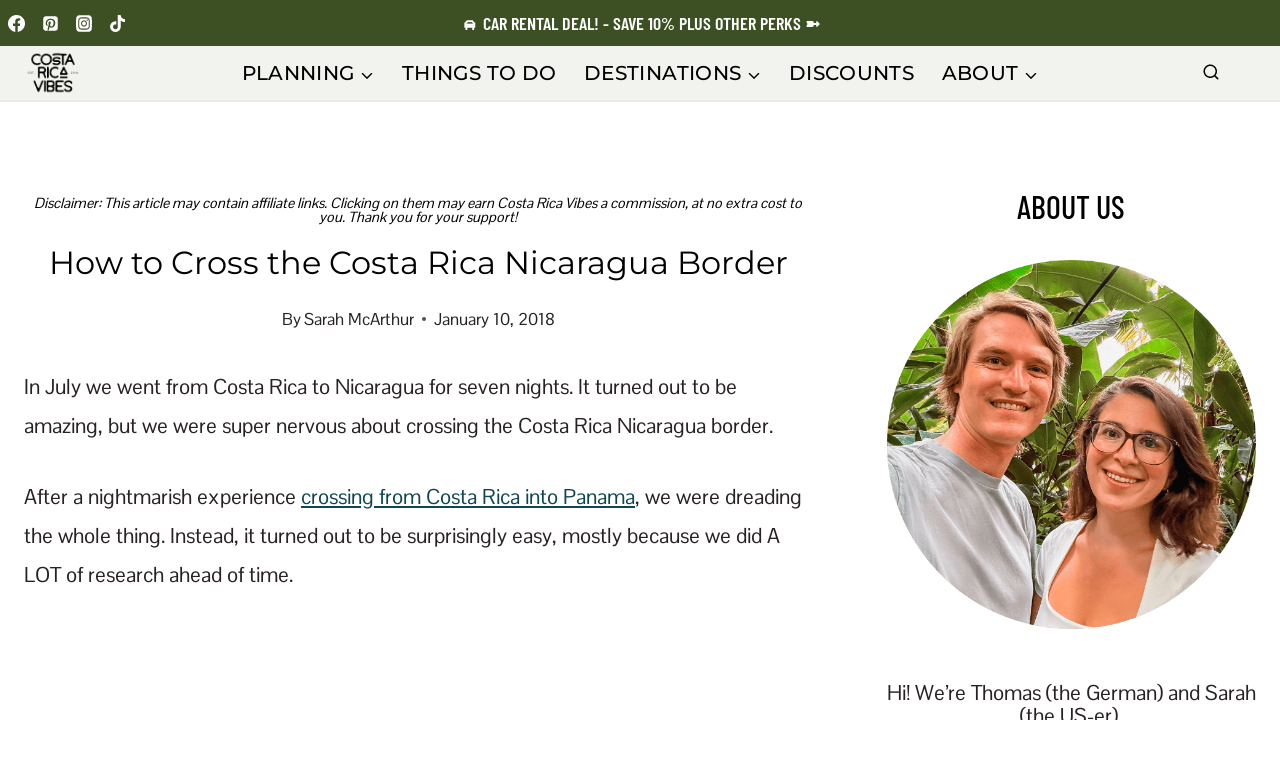

--- FILE ---
content_type: text/html; charset=UTF-8
request_url: https://www.costaricavibes.com/crossing-the-costa-rica-nicaragua-border/
body_size: 110485
content:
<!DOCTYPE html>
<html lang="en-US" prefix="og: https://ogp.me/ns#" class="no-js" itemtype="https://schema.org/Blog" itemscope>
<head>
	<meta charset="UTF-8">
	<meta name="viewport" content="width=device-width, initial-scale=1, minimum-scale=1">
	<script data-no-optimize="1" data-cfasync="false" type="pmdelayedscript" data-no-defer="1" data-no-minify="1">!function(){"use strict";const t={adt_ei:{identityApiKey:"plainText",source:"url",type:"plaintext",priority:1},adt_eih:{identityApiKey:"sha256",source:"urlh",type:"hashed",priority:2},sh_kit:{identityApiKey:"sha256",source:"urlhck",type:"hashed",priority:3}},e=Object.keys(t);function i(t){return function(t){const e=t.match(/((?=([a-z0-9._!#$%+^&*()[\]<>-]+))\2@[a-z0-9._-]+\.[a-z0-9._-]+)/gi);return e?e[0]:""}(function(t){return t.replace(/\s/g,"")}(t.toLowerCase()))}!async function(){const n=new URL(window.location.href),o=n.searchParams;let a=null;const r=Object.entries(t).sort(([,t],[,e])=>t.priority-e.priority).map(([t])=>t);for(const e of r){const n=o.get(e),r=t[e];if(!n||!r)continue;const c=decodeURIComponent(n),d="plaintext"===r.type&&i(c),s="hashed"===r.type&&c;if(d||s){a={value:c,config:r};break}}if(a){const{value:t,config:e}=a;window.adthrive=window.adthrive||{},window.adthrive.cmd=window.adthrive.cmd||[],window.adthrive.cmd.push(function(){window.adthrive.identityApi({source:e.source,[e.identityApiKey]:t},({success:i,data:n})=>{i?window.adthrive.log("info","Plugin","detectEmails",`Identity API called with ${e.type} email: ${t}`,n):window.adthrive.log("warning","Plugin","detectEmails",`Failed to call Identity API with ${e.type} email: ${t}`,n)})})}!function(t,e){const i=new URL(e);t.forEach(t=>i.searchParams.delete(t)),history.replaceState(null,"",i.toString())}(e,n)}()}();
</script><style data-no-optimize="1" data-cfasync="false">
	.adthrive-ad {
		margin-top: 10px;
		margin-bottom: 10px;
		text-align: center;
		overflow-x: visible;
		clear: both;
		line-height: 0;
	}
	/* fix sticky sidebar ads for fixed header */
.adthrive-sidebar.adthrive-stuck {
margin-top: 80px;
}
.adthrive-sticky-sidebar > div {
top: 80px!important;
}</style>
<script data-no-optimize="1" data-cfasync="false" type="pmdelayedscript" data-no-defer="1" data-no-minify="1">
	window.adthriveCLS = {
		enabledLocations: ['Content', 'Recipe'],
		injectedSlots: [],
		injectedFromPlugin: true,
		branch: '7c0326a',bucket: 'prod',			};
	window.adthriveCLS.siteAds = {"betaTester":true,"targeting":[{"value":"690cc2fae836f17d6544a0a0","key":"siteId"},{"value":"690cc2fae264e07d65f417e2","key":"organizationId"},{"value":"Costa Rica Vibes","key":"siteName"},{"value":"AdThrive Edge","key":"service"},{"value":"on","key":"bidding"},{"value":["Travel"],"key":"verticals"}],"siteUrl":"https://www.costaricavibes.com","siteId":"690cc2fae836f17d6544a0a0","siteName":"Costa Rica Vibes","breakpoints":{"tablet":768,"desktop":1024},"cloudflare":null,"adUnits":[{"sequence":9,"thirdPartyAdUnitName":"","targeting":[{"value":["Sidebar"],"key":"location"},{"value":true,"key":"sticky"}],"devices":["desktop"],"name":"Sidebar_9","sticky":true,"location":"Sidebar","dynamic":{"pageSelector":"","spacing":0,"max":1,"lazyMax":null,"enable":true,"lazy":false,"elementSelector":".sidebar, .primary-sidebar, .sidebar-primary","skip":0,"classNames":[],"position":"beforeend","every":1,"enabled":true},"stickyOverlapSelector":"","adSizes":[[300,250],[160,600],[336,280],[320,50],[300,600],[250,250],[1,1],[320,100],[300,1050],[300,50],[300,420]],"priority":291,"autosize":true},{"sequence":null,"thirdPartyAdUnitName":"","targeting":[{"value":["Content"],"key":"location"}],"devices":["desktop"],"name":"Content","sticky":false,"location":"Content","dynamic":{"pageSelector":"body.single","spacing":0,"max":6,"lazyMax":93,"enable":true,"lazy":true,"elementSelector":".entry-content > *:not(h2):not(h3):not(span):not(style):not([id*=\"dpsp-\"]):not([class*=\"dpsp-\"])","skip":4,"classNames":[],"position":"afterend","every":1,"enabled":true},"stickyOverlapSelector":"","adSizes":[[300,250],[728,90],[336,280],[320,50],[468,60],[970,90],[250,250],[1,1],[320,100],[970,250],[1,2],[300,50],[300,300],[552,334],[728,250]],"priority":199,"autosize":true},{"sequence":null,"thirdPartyAdUnitName":"","targeting":[{"value":["Content"],"key":"location"}],"devices":["tablet","phone"],"name":"Content","sticky":false,"location":"Content","dynamic":{"pageSelector":"body.single","spacing":0,"max":6,"lazyMax":93,"enable":true,"lazy":true,"elementSelector":".entry-content > *:not(h2):not(h3):not(span):not(style):not([id*=\"dpsp-\"]):not([class*=\"dpsp-\"])","skip":4,"classNames":[],"position":"afterend","every":1,"enabled":true},"stickyOverlapSelector":"","adSizes":[[300,250],[728,90],[336,280],[320,50],[468,60],[970,90],[250,250],[1,1],[320,100],[970,250],[1,2],[300,50],[300,300],[552,334],[728,250]],"priority":199,"autosize":true},{"sequence":null,"thirdPartyAdUnitName":"","targeting":[{"value":["Below Post"],"key":"location"}],"devices":["desktop","tablet","phone"],"name":"Below_Post","sticky":false,"location":"Below Post","dynamic":{"pageSelector":"","spacing":1,"max":0,"lazyMax":1,"enable":true,"lazy":true,"elementSelector":".comments-area, .entry-comments","skip":0,"classNames":[],"position":"beforebegin","every":1,"enabled":true},"stickyOverlapSelector":"","adSizes":[[300,250],[728,90],[336,280],[320,50],[468,60],[250,250],[1,1],[320,100],[970,250],[728,250]],"priority":99,"autosize":true},{"sequence":null,"thirdPartyAdUnitName":"","targeting":[{"value":["Footer"],"key":"location"},{"value":true,"key":"sticky"}],"devices":["desktop","phone","tablet"],"name":"Footer","sticky":true,"location":"Footer","dynamic":{"pageSelector":"","spacing":0,"max":1,"lazyMax":null,"enable":true,"lazy":false,"elementSelector":"body","skip":0,"classNames":[],"position":"beforeend","every":1,"enabled":true},"stickyOverlapSelector":"","adSizes":[[728,90],[320,50],[468,60],[970,90],[1,1],[320,100],[300,50]],"priority":-1,"autosize":true}],"adDensityLayout":{"mobile":{"adDensity":0.2,"onePerViewport":false},"pageOverrides":[],"desktop":{"adDensity":0.2,"onePerViewport":false}},"adDensityEnabled":true,"siteExperiments":[],"adTypes":{"sponsorTileDesktop":true,"interscrollerDesktop":true,"nativeBelowPostDesktop":true,"miniscroller":true,"largeFormatsMobile":true,"nativeMobileContent":true,"inRecipeRecommendationMobile":true,"nativeMobileRecipe":true,"sponsorTileMobile":true,"expandableCatalogAdsMobile":false,"frameAdsMobile":false,"outstreamMobile":true,"nativeHeaderMobile":true,"frameAdsDesktop":false,"inRecipeRecommendationDesktop":true,"expandableFooterDesktop":true,"nativeDesktopContent":true,"outstreamDesktop":true,"animatedFooter":true,"expandableFooter":true,"nativeDesktopSidebar":true,"videoFootersMobile":false,"videoFootersDesktop":false,"interscroller":true,"nativeDesktopRecipe":true,"nativeHeaderDesktop":true,"nativeBelowPostMobile":true,"expandableCatalogAdsDesktop":false,"largeFormatsDesktop":true},"adOptions":{"theTradeDesk":true,"usCmpClickWrap":{"enabled":false,"regions":[]},"undertone":true,"sidebarConfig":{"dynamicStickySidebar":{"minHeight":2400,"enabled":true,"blockedSelectors":[]}},"footerCloseButton":false,"teads":true,"seedtag":true,"pmp":true,"thirtyThreeAcross":true,"sharethrough":true,"optimizeVideoPlayersForEarnings":true,"removeVideoTitleWrapper":true,"pubMatic":true,"chicory":false,"infiniteScroll":false,"longerVideoAdPod":true,"yahoossp":true,"spa":false,"stickyContainerConfig":{"recipeDesktop":{"minHeight":null,"enabled":false},"blockedSelectors":[],"stickyHeaderSelectors":[],"content":{"minHeight":null,"enabled":false},"recipeMobile":{"minHeight":null,"enabled":false}},"gatedPrint":{"siteEmailServiceProviderId":null,"defaultOptIn":false,"closeButtonEnabled":false,"enabled":false,"newsletterPromptEnabled":false},"yieldmo":true,"footerSelector":"","consentMode":{"enabled":false,"customVendorList":""},"amazonUAM":false,"gamMCMEnabled":true,"gamMCMChildNetworkCode":"22644090153","rubicon":true,"conversant":false,"openx":true,"customCreativeEnabled":true,"secColor":"#000000","unruly":true,"mediaGrid":true,"bRealTime":true,"adInViewTime":null,"regulatory":{"privacyPolicyUrl":"","termsOfServiceUrl":""},"gumgum":true,"comscoreFooter":true,"desktopInterstitial":false,"contentAdXExpansionDesktop":true,"amx":true,"footerCloseButtonDesktop":false,"ozone":false,"isAutoOptimized":true,"comscoreTAL":true,"targetaff":false,"bgColor":"#FFFFFF","advancePlaylistOptions":{"playlistPlayer":{"enabled":true},"relatedPlayer":{"enabled":true,"applyToFirst":true}},"kargo":true,"liveRampATS":true,"footerCloseButtonMobile":false,"interstitialBlockedPageSelectors":"","prioritizeShorterVideoAds":true,"allowSmallerAdSizes":true,"blis":true,"wakeLock":{"desktopEnabled":true,"mobileValue":15,"mobileEnabled":true,"desktopValue":30},"mobileInterstitial":true,"tripleLift":true,"sensitiveCategories":["alc","drg"],"liveRamp":true,"adthriveEmailIdentity":true,"criteo":true,"nativo":false,"infiniteScrollOptions":{"selector":"","heightThreshold":0},"siteAttributes":{"mobileHeaderSelectors":[],"desktopHeaderSelectors":[]},"dynamicContentSlotLazyLoading":true,"clsOptimizedAds":true,"ogury":true,"verticals":["Travel"],"inImage":false,"stackadapt":true,"usCMP":{"regions":[],"defaultOptIn":false,"enabled":false,"strictMode":false},"contentAdXExpansionMobile":true,"advancePlaylist":true,"medianet":false,"delayLoading":false,"inImageZone":null,"appNexus":true,"rise":true,"liveRampId":"","infiniteScrollRefresh":true,"indexExchange":true},"siteAdsProfiles":[],"thirdPartySiteConfig":{"partners":{"discounts":[]}},"videoPlayers":{"contextual":{"autoplayCollapsibleEnabled":false,"overrideEmbedLocation":false,"defaultPlayerType":"static"},"videoEmbed":"wordpress","footerSelector":null,"contentSpecificPlaylists":[],"players":[{"playlistId":"muU3sHxE","pageSelector":"body.single","devices":["mobile"],"mobileLocation":"top-center","description":"","skip":1,"title":"MY LATEST VIDEOS","type":"stickyPlaylist","enabled":true,"elementSelector":".entry-content > *:not(h2):not(h3):not(span):not(style):not([id*=\"dpsp-\"]):not([class*=\"dpsp-\"])","id":4092187,"position":"afterend","saveVideoCloseState":false,"shuffle":false,"adPlayerTitle":"MY LATEST VIDEOS","mobileHeaderSelector":null,"playerId":"CMtxGLRt"},{"playlistId":"muU3sHxE","pageSelector":"","devices":["mobile","desktop"],"description":"","skip":0,"title":"Stationary related player - desktop and mobile","type":"stationaryRelated","enabled":true,"elementSelector":"","id":4092185,"position":"","saveVideoCloseState":false,"shuffle":false,"adPlayerTitle":"Stationary related player - desktop and mobile","playerId":"CMtxGLRt"},{"playlistId":"muU3sHxE","pageSelector":"body.single","devices":["desktop"],"description":"","skip":1,"title":"MY LATEST VIDEOS","type":"stickyPlaylist","enabled":true,"elementSelector":".entry-content > *:not(h2):not(h3):not(span):not(style):not([id*=\"dpsp-\"]):not([class*=\"dpsp-\"])","id":4092186,"position":"afterend","saveVideoCloseState":false,"shuffle":false,"adPlayerTitle":"MY LATEST VIDEOS","mobileHeaderSelector":null,"playerId":"CMtxGLRt"}],"partners":{"theTradeDesk":true,"unruly":true,"mediaGrid":true,"undertone":true,"gumgum":true,"seedtag":true,"amx":true,"ozone":false,"pmp":true,"kargo":true,"stickyOutstream":{"desktop":{"enabled":true},"blockedPageSelectors":"","mobileLocation":"bottom-left","allowOnHomepage":false,"mobile":{"enabled":true},"saveVideoCloseState":false,"mobileHeaderSelector":"","allowForPageWithStickyPlayer":{"enabled":true}},"sharethrough":true,"blis":true,"tripleLift":true,"pubMatic":true,"criteo":true,"yahoossp":true,"nativo":false,"stackadapt":true,"yieldmo":true,"amazonUAM":false,"medianet":false,"rubicon":true,"appNexus":true,"rise":true,"openx":true,"indexExchange":true}}};</script>

<script data-no-optimize="1" data-cfasync="false">
(function(w, d) {
	w.adthrive = w.adthrive || {};
	w.adthrive.cmd = w.adthrive.cmd || [];
	w.adthrive.plugin = 'adthrive-ads-3.10.0';
	w.adthrive.host = 'ads.adthrive.com';
	w.adthrive.integration = 'plugin';

	var commitParam = (w.adthriveCLS && w.adthriveCLS.bucket !== 'prod' && w.adthriveCLS.branch) ? '&commit=' + w.adthriveCLS.branch : '';

	var s = d.createElement('script');
	s.async = true;
	s.referrerpolicy='no-referrer-when-downgrade';
	s.src = 'https://' + w.adthrive.host + '/sites/690cc2fae836f17d6544a0a0/ads.min.js?referrer=' + w.encodeURIComponent(w.location.href) + commitParam + '&cb=' + (Math.floor(Math.random() * 100) + 1) + '';
	var n = d.getElementsByTagName('script')[0];
	n.parentNode.insertBefore(s, n);
})(window, document);
</script>
<link rel="dns-prefetch" href="https://ads.adthrive.com/"><link rel="preconnect" href="https://ads.adthrive.com/"><link rel="preconnect" href="https://ads.adthrive.com/" crossorigin="">
<!-- Search Engine Optimization by Rank Math - https://rankmath.com/ -->
<title>How to Cross the Costa Rica Nicaragua Border</title><link rel="preload" href="https://www.costaricavibes.com/wp-content/uploads/cropped-Untitled-design-4.png" as="image" imagesrcset="https://www.costaricavibes.com/wp-content/uploads/cropped-Untitled-design-4.png 500w, https://www.costaricavibes.com/wp-content/uploads/cropped-Untitled-design-4-300x227.png 300w, https://www.costaricavibes.com/wp-content/uploads/cropped-Untitled-design-4-150x113.png 150w" imagesizes="(max-width: 500px) 100vw, 500px" fetchpriority="high"><link rel="preload" href="https://www.costaricavibes.com/wp-content/uploads/1-156.jpg" as="image" imagesrcset="https://www.costaricavibes.com/wp-content/uploads/1-156.jpg 1200w, https://www.costaricavibes.com/wp-content/uploads/1-156-300x125.jpg 300w, https://www.costaricavibes.com/wp-content/uploads/1-156-1024x427.jpg 1024w, https://www.costaricavibes.com/wp-content/uploads/1-156-150x63.jpg 150w, https://www.costaricavibes.com/wp-content/uploads/1-156-768x320.jpg 768w, https://www.costaricavibes.com/wp-content/uploads/1-156-600x250.jpg 600w" imagesizes="(max-width: 1200px) 100vw, 1200px" fetchpriority="high"><link rel="preload" href="https://www.costaricavibes.com/wp-content/fonts/barlow-condensed/HTx3L3I-JCGChYJ8VI-L6OO_au7B6xHT2g.woff2" as="font" type="font/woff2" crossorigin="" fetchpriority="high"><link rel="preload" href="https://www.costaricavibes.com/wp-content/fonts/barlow-condensed/HTxwL3I-JCGChYJ8VI-L6OO_au7B4-Lwz3bWuQ.woff2" as="font" type="font/woff2" crossorigin="" fetchpriority="high"><link rel="preload" href="https://www.costaricavibes.com/wp-content/fonts/montserrat/JTUSjIg1_i6t8kCHKm459Wlhyw.woff2" as="font" type="font/woff2" crossorigin="" fetchpriority="high"><link rel="preload" href="https://www.costaricavibes.com/wp-content/fonts/pontano-sans/qFdD35GdgYR8EzR6oBLDHa3axT8N.woff2" as="font" type="font/woff2" crossorigin="" fetchpriority="high"><link rel="preload" href="https://fonts.gstatic.com/s/roboto/v47/KFO7CnqEu92Fr1ME7kSn66aGLdTylUAMa3yUBHMdazQ.woff2" as="font" type="font/woff2" crossorigin="" fetchpriority="high"><style id="perfmatters-used-css">.kt-row-layout-inner,.kb-row-layout-wrap{position:relative;border:0 solid rgba(0,0,0,0);}.kt-row-layout-inner:before,.kb-row-layout-wrap:before{clear:both;display:table;content:"";}.kt-row-column-wrap{display:grid;grid-template-columns:minmax(0,1fr);gap:var(--global-row-gutter-md,2rem) var(--global-row-gutter-md,2rem);grid-auto-rows:minmax(min-content,max-content);z-index:1;position:relative;}.kt-row-has-bg>.kt-row-column-wrap{padding-left:var(--global-content-edge-padding,15px);padding-right:var(--global-content-edge-padding,15px);}.kt-inner-column-height-full:not(.kt-row-layout-row){grid-auto-rows:minmax(0,1fr);}.kt-inner-column-height-full:not(.kt-row-layout-row)>.wp-block-kadence-column{align-self:stretch;}.kt-inner-column-height-full:not(.kt-row-layout-row)>.wp-block-kadence-column>.kt-inside-inner-col{height:100%;}.kt-row-valign-middle.kt-inner-column-height-full>.wp-block-kadence-column:not(.kb-section-dir-horizontal)>.kt-inside-inner-col{display:flex;flex-direction:column;justify-content:center;}@media screen and (max-width: 1024px){.kt-inner-column-height-full.kt-tab-layout-equal,.kt-inner-column-height-full:not(.kt-tab-layout-inherit):not(.kt-tab-layout-row){grid-auto-rows:minmax(0,1fr);}.kt-inner-column-height-full.kt-tab-layout-equal>.wp-block-kadence-column>.kt-inside-inner-col,.kt-inner-column-height-full:not(.kt-tab-layout-inherit):not(.kt-tab-layout-row)>.wp-block-kadence-column>.kt-inside-inner-col{height:100%;}}@media screen and (max-width: 767px){.kt-inner-column-height-full.kt-mobile-layout-row.kt-mobile-layout-row{grid-auto-rows:minmax(min-content,max-content);}.kt-inner-column-height-full.kt-mobile-layout-row>.wp-block-kadence-column>.kt-inside-inner-col{height:auto;}.kt-inner-column-height-full.kt-mobile-layout-equal,.kt-inner-column-height-full:not(.kt-mobile-layout-inherit):not(.kt-mobile-layout-row){grid-auto-rows:minmax(0,1fr);}.kt-inner-column-height-full.kt-mobile-layout-equal>.wp-block-kadence-column>.kt-inside-inner-col,.kt-inner-column-height-full:not(.kt-mobile-layout-inherit):not(.kt-mobile-layout-row)>.wp-block-kadence-column>.kt-inside-inner-col{height:100%;}}@media (min-width: 768px)and (max-width: 1024px){.wp-block-kadence-rowlayout [id*=jarallax-container-]>div{height:var(--kb-screen-height-fix,100vh) !important;margin-top:-40px !important;}}@media only screen and (min-width: 768px)and (max-width: 1366px)and (-webkit-min-device-pixel-ratio: 2){.wp-block-kadence-rowlayout [id*=jarallax-container-]>div{height:var(--kb-screen-height-fix,100vh) !important;margin-top:-40px !important;}}.kb-blocks-bg-slider-init.splide .splide__pagination{bottom:10px;}.kb-blocks-bg-slider-init.splide .splide__arrow{z-index:100;}:where(.kb-row-layout-wrap:has(.wp-block-kadence-navigation)){z-index:49;}:where(header .kb-row-layout-wrap:has(.wp-block-kadence-navigation)){z-index:1000;}.wp-block-kadence-column{display:flex;flex-direction:column;z-index:1;min-width:0;min-height:0;}.kt-inside-inner-col{flex-direction:column;border:0 solid rgba(0,0,0,0);position:relative;transition:all .3s ease;}.kadence-info-box-image-intrisic{height:0;}.kt-blocks-info-box-link-wrap{margin-left:auto;margin-right:auto;}.kt-info-halign-center{text-align:center;}.kt-info-halign-center .kadence-info-box-image-inner-intrisic-container{margin:0 auto;}.kt-blocks-info-box-media-align-top .kt-blocks-info-box-media{display:inline-block;max-width:100%;}.kt-blocks-info-box-media-align-top .kt-infobox-textcontent{display:block;}.kt-blocks-info-box-text{color:var(--global-palette5,#444);}.wp-block-kadence-infobox .kt-blocks-info-box-text{margin-bottom:0;}.wp-block-kadence-infobox .kt-blocks-info-box-title{margin-top:0;}.kt-blocks-info-box-link-wrap{display:block;background:var(--global-palette8,#f2f2f2);padding:var(--global-kb-spacing-xs,1rem);border-color:var(--global-palette7,#eee);}.kt-blocks-info-box-media,.kt-blocks-info-box-link-wrap{border:0 solid rgba(0,0,0,0);transition:all .3s cubic-bezier(.17,.67,.35,.95);}.kt-blocks-info-box-title,.kt-blocks-info-box-text,.kt-blocks-info-box-learnmore,.kt-info-svg-image{transition:all .3s cubic-bezier(.17,.67,.35,.95);}.kt-blocks-info-box-media{color:var(--global-palette5,#444);padding:10px;margin:0 15px 0 15px;}.kt-blocks-info-box-media img{padding:0;margin:0;max-width:100%;height:auto;}.kt-blocks-info-box-media-align-top .kt-blocks-info-box-media{margin:0;}.kt-blocks-info-box-media-align-top .kt-blocks-info-box-media-container{margin:0 15px 0 15px;max-width:inherit;}.kt-blocks-info-box-learnmore{border:0 solid rgba(0,0,0,0);display:block;text-decoration:none;color:var(--global-palette5,#444);padding:4px 8px;margin:10px 0px 10px 0px;}.wp-block-kadence-infobox .kt-blocks-info-box-learnmore-wrap{display:inline-flex;width:auto;}.kt-blocks-info-box-media .kt-info-box-image,.kt-blocks-info-box-media-container{max-width:100%;}.wp-block-kadence-infobox a.kt-blocks-info-box-link-wrap{text-decoration:none !important;}.kt-blocks-info-box-media{overflow:hidden;}@keyframes wc-skeleton-shimmer{to{transform:translateX(100%);}}.screen-reader-text{clip:rect(1px,1px,1px,1px);word-wrap:normal !important;border:0;clip-path:inset(50%);height:1px;margin:-1px;overflow:hidden;overflow-wrap:normal !important;padding:0;position:absolute !important;width:1px;}.screen-reader-text:focus{clip:auto !important;background-color:#fff;border-radius:3px;box-shadow:0 0 2px 2px rgba(0,0,0,.6);clip-path:none;color:#2b2d2f;display:block;font-size:.875rem;font-weight:700;height:auto;left:5px;line-height:normal;padding:15px 23px 14px;text-decoration:none;top:5px;width:auto;z-index:100000;}@keyframes wc-skeleton-shimmer{to{transform:translateX(100%);}}html{line-height:1.15;-webkit-text-size-adjust:100%;}body{margin:0;}main{display:block;min-width:0;}h1{font-size:2em;margin:.67em 0;}a{background-color:rgba(0,0,0,0);}b,strong{font-weight:bold;}small{font-size:80%;}img{border-style:none;}button,input,optgroup,select,textarea{font-size:100%;margin:0;}button,input{overflow:visible;}button,select{text-transform:none;}button,[type=button],[type=reset],[type=submit]{-webkit-appearance:button;}textarea{overflow:auto;}[type=checkbox],[type=radio]{box-sizing:border-box;padding:0;}[type=number]::-webkit-inner-spin-button,[type=number]::-webkit-outer-spin-button{height:auto;}[type=search]{-webkit-appearance:textfield;outline-offset:-2px;}[type=search]::-webkit-search-decoration{-webkit-appearance:none;}::-webkit-file-upload-button{-webkit-appearance:button;font:inherit;}[hidden]{display:none;}:root{--global-gray-400:#cbd5e0;--global-gray-500:#a0aec0;--global-xs-spacing:1em;--global-sm-spacing:1.5rem;--global-md-spacing:2rem;--global-lg-spacing:2.5em;--global-xl-spacing:3.5em;--global-xxl-spacing:5rem;--global-edge-spacing:1.5rem;--global-boxed-spacing:2rem;--global-font-size-small:clamp(.8rem,.73rem + .217vw,.9rem);--global-font-size-medium:clamp(1.1rem,.995rem + .326vw,1.25rem);--global-font-size-large:clamp(1.75rem,1.576rem + .543vw,2rem);--global-font-size-larger:clamp(2rem,1.6rem + 1vw,2.5rem);--global-font-size-xxlarge:clamp(2.25rem,1.728rem + 1.63vw,3rem);}h1,h2,h3,h4,h5,h6{padding:0;margin:0;}h1 a,h2 a,h3 a,h4 a,h5 a,h6 a{color:inherit;text-decoration:none;}dfn,cite,em,i{font-style:italic;}mark,ins{text-decoration:none;}html{box-sizing:border-box;}*,*::before,*::after{box-sizing:inherit;}ul,ol{margin:0 0 1.5em 1.5em;padding:0;}ul.aligncenter,ol.aligncenter{list-style:none;}ul{list-style:disc;}ol{list-style:decimal;}li>ul,li>ol{margin-bottom:0;margin-left:1.5em;}img{display:block;height:auto;max-width:100%;}figure{margin:.5em 0;}a{color:var(--global-palette-highlight);text-underline-offset:.1em;transition:all .1s linear;}a:hover,a:focus,a:active{color:var(--global-palette-highlight-alt);text-underline-offset:.25em;}a:hover,a:active{outline:0;}.inner-link-style-normal a:not(.button),.widget-area.inner-link-style-normal a:not(.button){text-decoration:underline;}.screen-reader-text{clip:rect(1px,1px,1px,1px);position:absolute !important;height:1px;width:1px;overflow:hidden;word-wrap:normal !important;}.screen-reader-text:focus{background-color:#f1f1f1;border-radius:3px;box-shadow:0 0 2px 2px rgba(0,0,0,.6);clip:auto !important;color:#21759b;display:block;font-size:.875rem;font-weight:700;height:auto;left:5px;line-height:normal;padding:15px 23px 14px;text-decoration:none;top:5px;width:auto;z-index:100000;}:where(html:not(.no-js)) .hide-focus-outline *:focus{outline:0;}#primary[tabindex="-1"]:focus{outline:0;}textarea{width:100%;}input[type=text],input[type=email],input[type=url],input[type=password],input[type=search],input[type=number],input[type=tel],input[type=range],input[type=date],input[type=month],input[type=week],input[type=time],input[type=datetime],input[type=datetime-local],input[type=color],textarea{-webkit-appearance:none;color:var(--global-palette5);border:1px solid var(--global-gray-400);border-radius:3px;padding:.4em .5em;max-width:100%;background:var(--global-palette9);box-shadow:0px 0px 0px -7px rgba(0,0,0,0);}::-webkit-input-placeholder{color:var(--global-palette6);}::-moz-placeholder{color:var(--global-palette6);opacity:1;}:-ms-input-placeholder{color:var(--global-palette6);}:-moz-placeholder{color:var(--global-palette6);}::placeholder{color:var(--global-palette6);}input[type=text]:focus,input[type=email]:focus,input[type=url]:focus,input[type=password]:focus,input[type=search]:focus,input[type=number]:focus,input[type=tel]:focus,input[type=range]:focus,input[type=date]:focus,input[type=month]:focus,input[type=week]:focus,input[type=time]:focus,input[type=datetime]:focus,input[type=datetime-local]:focus,input[type=color]:focus,textarea:focus{color:var(--global-palette3);border-color:var(--global-palette6);outline:0;box-shadow:0px 5px 15px -7px rgba(0,0,0,.1);}.search-form{position:relative;}.search-form input[type=search],.search-form input.search-field{padding-right:60px;width:100%;}.search-form .search-submit[type=submit]{top:0;right:0;bottom:0;position:absolute;color:rgba(0,0,0,0);background:rgba(0,0,0,0);z-index:2;width:50px;border:0;padding:8px 12px 7px;border-radius:0;box-shadow:none;overflow:hidden;}.search-form .search-submit[type=submit]:hover,.search-form .search-submit[type=submit]:focus{color:rgba(0,0,0,0);background:rgba(0,0,0,0);box-shadow:none;}.search-form .kadence-search-icon-wrap{position:absolute;right:0;top:0;height:100%;width:50px;padding:0;text-align:center;background:0 0;z-index:3;cursor:pointer;pointer-events:none;color:var(--global-palette6);text-shadow:none;display:flex;align-items:center;justify-content:center;}.search-form .search-submit[type=submit]:hover~.kadence-search-icon-wrap{color:var(--global-palette4);}button,.button,.wp-block-button__link,.wp-element-button,input[type=button],input[type=reset],input[type=submit]{border-radius:3px;background:var(--global-palette-btn-bg);color:var(--global-palette-btn);padding:.4em 1em;border:0;font-size:1.125rem;line-height:1.6;display:inline-block;font-family:inherit;cursor:pointer;text-decoration:none;transition:all .2s ease;box-shadow:0px 0px 0px -7px rgba(0,0,0,0);}button:visited,.button:visited,.wp-block-button__link:visited,.wp-element-button:visited,input[type=button]:visited,input[type=reset]:visited,input[type=submit]:visited{background:var(--global-palette-btn-bg);color:var(--global-palette-btn);}button:hover,button:focus,button:active,.button:hover,.button:focus,.button:active,.wp-block-button__link:hover,.wp-block-button__link:focus,.wp-block-button__link:active,.wp-element-button:hover,.wp-element-button:focus,.wp-element-button:active,input[type=button]:hover,input[type=button]:focus,input[type=button]:active,input[type=reset]:hover,input[type=reset]:focus,input[type=reset]:active,input[type=submit]:hover,input[type=submit]:focus,input[type=submit]:active{color:var(--global-palette-btn-hover);background:var(--global-palette-btn-bg-hover);box-shadow:0px 15px 25px -7px rgba(0,0,0,.1);}button:disabled,button.disabled,.button:disabled,.button.disabled,.wp-block-button__link:disabled,.wp-block-button__link.disabled,.wp-element-button:disabled,.wp-element-button.disabled,input[type=button]:disabled,input[type=button].disabled,input[type=reset]:disabled,input[type=reset].disabled,input[type=submit]:disabled,input[type=submit].disabled{cursor:not-allowed;opacity:.5;}.kadence-svg-iconset{display:inline-flex;align-self:center;}.kadence-svg-iconset svg{height:1em;width:1em;}.kadence-svg-iconset.svg-baseline svg{top:.125em;position:relative;}:root .has-theme-palette-1-background-color,:root .has-theme-palette1-background-color{background-color:var(--global-palette1);}:root .has-theme-palette-1-color,:root .has-theme-palette1-color{color:var(--global-palette1);}:root .has-theme-palette-3-color,:root .has-theme-palette3-color{color:var(--global-palette3);}:root .has-theme-palette-8-background-color,:root .has-theme-palette8-background-color{background-color:var(--global-palette8);}:root .has-theme-palette-9-background-color,:root .has-theme-palette9-background-color{background-color:var(--global-palette9);}:root .has-theme-palette-9-color,:root .has-theme-palette9-color{color:var(--global-palette9);}.kt-clear{}.kt-clear::before,.kt-clear::after{content:" ";display:table;}.kt-clear::after{clear:both;}.content-area{margin:var(--global-xxl-spacing) 0;}.entry-content{word-break:break-word;}.site-container,.site-header-row-layout-contained,.site-footer-row-layout-contained,.entry-hero-layout-contained,.alignfull>.wp-block-cover__inner-container,.alignwide>.wp-block-cover__inner-container{margin:0 auto;padding:0 var(--global-content-edge-padding);}.content-bg{background:#fff;}.content-style-unboxed .entry:not(.loop-entry)>.entry-content-wrap{padding:0;}.content-style-unboxed .content-bg:not(.loop-entry){background:rgba(0,0,0,0);}.content-style-unboxed .entry:not(.loop-entry){box-shadow:none;border-radius:0;}@media screen and (min-width: 1025px){.has-sidebar .content-container{display:grid;grid-template-columns:5fr 2fr;grid-gap:var(--global-xl-spacing);justify-content:center;}#secondary{grid-column:2;grid-row:1;min-width:0;}}@media screen and (max-width: 719px){.vs-sm-false{display:none !important;}}@media screen and (min-width: 720px)and (max-width: 1024px){.vs-md-false{display:none !important;}}@media screen and (min-width: 1025px){.vs-lg-false{display:none !important;}}#wrapper{overflow:hidden;overflow:clip;}.aligncenter{clear:both;display:block;margin-left:auto;margin-right:auto;text-align:center;}body.footer-on-bottom #wrapper{min-height:100vh;display:flex;flex-direction:column;}body.footer-on-bottom #inner-wrap{flex:1 0 auto;}@-webkit-keyframes slbOverlay{from{opacity:0;}to{opacity:.7;}}@-moz-keyframes slbOverlay{from{opacity:0;}to{opacity:.7;}}@keyframes slbOverlay{from{opacity:0;}to{opacity:.7;}}@-webkit-keyframes slbEnter{from{opacity:0;-webkit-transform:translate3d(0,-1em,0);}to{opacity:1;-webkit-transform:translate3d(0,0,0);}}@-moz-keyframes slbEnter{from{opacity:0;-moz-transform:translate3d(0,-1em,0);}to{opacity:1;-moz-transform:translate3d(0,0,0);}}@keyframes slbEnter{from{opacity:0;-webkit-transform:translate3d(0,-1em,0);-moz-transform:translate3d(0,-1em,0);-ms-transform:translate3d(0,-1em,0);-o-transform:translate3d(0,-1em,0);transform:translate3d(0,-1em,0);}to{opacity:1;-webkit-transform:translate3d(0,0,0);-moz-transform:translate3d(0,0,0);-ms-transform:translate3d(0,0,0);-o-transform:translate3d(0,0,0);transform:translate3d(0,0,0);}}@-webkit-keyframes slbEnterNext{from{opacity:0;-webkit-transform:translate3d(4em,0,0);}to{opacity:1;-webkit-transform:translate3d(0,0,0);}}@-moz-keyframes slbEnterNext{from{opacity:0;-moz-transform:translate3d(4em,0,0);}to{opacity:1;-moz-transform:translate3d(0,0,0);}}@keyframes slbEnterNext{from{opacity:0;-webkit-transform:translate3d(4em,0,0);-moz-transform:translate3d(4em,0,0);-ms-transform:translate3d(4em,0,0);-o-transform:translate3d(4em,0,0);transform:translate3d(4em,0,0);}to{opacity:1;-webkit-transform:translate3d(0,0,0);-moz-transform:translate3d(0,0,0);-ms-transform:translate3d(0,0,0);-o-transform:translate3d(0,0,0);transform:translate3d(0,0,0);}}@-webkit-keyframes slbEnterPrev{from{opacity:0;-webkit-transform:translate3d(-4em,0,0);}to{opacity:1;-webkit-transform:translate3d(0,0,0);}}@-moz-keyframes slbEnterPrev{from{opacity:0;-moz-transform:translate3d(-4em,0,0);}to{opacity:1;-moz-transform:translate3d(0,0,0);}}@keyframes slbEnterPrev{from{opacity:0;-webkit-transform:translate3d(-4em,0,0);-moz-transform:translate3d(-4em,0,0);-ms-transform:translate3d(-4em,0,0);-o-transform:translate3d(-4em,0,0);transform:translate3d(-4em,0,0);}to{opacity:1;-webkit-transform:translate3d(0,0,0);-moz-transform:translate3d(0,0,0);-ms-transform:translate3d(0,0,0);-o-transform:translate3d(0,0,0);transform:translate3d(0,0,0);}}.woocommerce img,.woocommerce-page img{height:auto;max-width:100%;}@font-face{font-family:"star";font-display:block;src:url("https://www.costaricavibes.com/wp-content/themes/kadence/assets/css/../fonts/star.woff2?gmcsp2") format("woff2"),url("https://www.costaricavibes.com/wp-content/themes/kadence/assets/css/../fonts/star.ttf?gmcsp2") format("truetype"),url("https://www.costaricavibes.com/wp-content/themes/kadence/assets/css/../fonts/star.woff?gmcsp2") format("woff"),url("https://www.costaricavibes.com/wp-content/themes/kadence/assets/css/../fonts/star.svg?gmcsp2#star") format("svg");font-weight:normal;font-style:normal;}@keyframes spin{100%{transform:rotate(360deg);}}.woocommerce a.button:disabled,.woocommerce a.button.disabled,.woocommerce a.button:disabled[disabled],.woocommerce button.button:disabled,.woocommerce button.button.disabled,.woocommerce button.button:disabled[disabled],.woocommerce input.button:disabled,.woocommerce input.button.disabled,.woocommerce input.button:disabled[disabled],.woocommerce #respond input#submit:disabled,.woocommerce #respond input#submit.disabled,.woocommerce #respond input#submit:disabled[disabled]{cursor:not-allowed;opacity:.5;}.header-navigation ul li a:not([href]){cursor:default;}.nav-drop-title-wrap{display:flex;align-items:center;}.header-navigation>div>ul>li>a{display:flex;align-items:center;}.header-menu-container ul.menu{position:relative;}.header-menu-container ul.menu>li.kadence-menu-mega-enabled>ul a{width:100%;}.header-menu-container ul.menu>li.kadence-menu-mega-enabled>ul .dropdown-nav-toggle{display:none;}.header-menu-container ul.menu>li.kadence-menu-mega-enabled>ul>li{border-bottom:0 !important;}.header-menu-container ul.menu>li.kadence-menu-mega-enabled>ul>li>a{border-bottom:1px solid rgba(255,255,255,.1);}.header-menu-container ul.menu>li.kadence-menu-mega-enabled>ul>li:not(.menu-item-has-children):last-child>a{border-bottom:0 !important;}.header-menu-container ul.menu>li.kadence-menu-mega-enabled>ul ul{display:block;position:static;box-shadow:none;background:0 0;opacity:1;visibility:hidden;transform:none;height:auto;clip:auto;}.header-menu-container ul.menu>li.kadence-menu-mega-enabled.menu-item--toggled-on ul,.header-menu-container ul.menu>li.kadence-menu-mega-enabled:hover ul,.header-menu-container ul.menu>li.kadence-menu-mega-enabled:not(.menu-item--has-toggle):focus ul,.header-menu-container ul.menu>li.kadence-menu-mega-enabled>ul.opened ul{visibility:visible;}.header-menu-container ul.menu>li.kadence-menu-mega-enabled:not(.kadence-menu-mega-columns-1)>ul.sub-menu{display:grid;grid-gap:16px;opacity:0;visibility:hidden;clip:rect(1px,1px,1px,1px);height:1px;overflow:hidden;}.header-menu-container ul.menu>li.kadence-menu-mega-enabled:not(.kadence-menu-mega-columns-1).menu-item--toggled-on>ul.sub-menu,.header-menu-container ul.menu>li.kadence-menu-mega-enabled:not(.kadence-menu-mega-columns-1):not(.menu-item--has-toggle):focus>ul.sub-menu{opacity:1;visibility:visible;clip:auto;height:auto;overflow:visible;}.header-menu-container ul.menu>li.kadence-menu-mega-enabled:not(.kadence-menu-mega-columns-1).menu-item--toggled-on>ul.sub-menu ul,.header-menu-container ul.menu>li.kadence-menu-mega-enabled:not(.kadence-menu-mega-columns-1):not(.menu-item--has-toggle):focus>ul.sub-menu ul{visibility:visible;}.header-menu-container ul.menu>li.kadence-menu-mega-columns-2>ul.sub-menu{grid-template-columns:repeat(2,minmax(0,1fr));}nav:not(.click-to-open) .header-menu-container ul.menu>li.kadence-menu-mega-enabled:not(.kadence-menu-mega-columns-1):hover>ul.sub-menu{opacity:1;visibility:visible;clip:auto;height:auto;overflow:visible;}.entry-content:not(.single-content) .kb-table-of-content-nav{margin-bottom:30px;}.kb-table-of-content-nav .kb-table-of-contents-title{font-size:110%;font-weight:bold;display:block;}.kb-table-of-content-nav .kb-table-of-content-wrap{border-style:solid;border-width:0;padding:var(--global-kb-spacing-sm,1.5rem);}.kb-table-of-content-nav .kb-table-of-content-wrap:after{clear:both;display:table;content:"";}.kb-table-of-content-nav .kb-table-of-content-wrap .kb-table-of-content-list{margin:var(--global-kb-spacing-sm,1.5rem) 0 0 0;padding-left:1.75em;list-style:disc;}.kb-table-of-content-nav .kb-table-of-content-wrap .kb-table-of-content-list .kb-table-of-contents__entry{color:inherit;}.kb-table-of-content-nav .kb-table-of-content-wrap .kb-table-of-content-list li:last-child{margin-bottom:0px;}.kb-table-of-content-nav .kb-table-of-content-wrap .kb-table-of-content-link-style-underline_hover a{text-decoration:none;}.kb-table-of-content-nav .kb-table-of-content-wrap .kb-table-of-content-link-style-underline_hover a:hover{text-decoration:underline;}.kb-table-of-contents-title-wrap{display:flex;align-content:space-between;align-items:center;width:100%;border-style:solid;border-width:0;}.kb-table-of-contents-title-wrap .kb-table-of-contents-title{flex-grow:1;}.kb-table-of-contents-title-wrap .kb-table-of-contents-icon-trigger{display:block;background:rgba(0,0,0,0);height:24px;margin-left:auto;position:relative;transition:all ease-in-out .2s;width:24px;min-width:24px;padding:0;border-radius:0;color:inherit;border:0;box-shadow:none !important;}.kb-toggle-icon-style-arrow .kb-table-of-contents-icon-trigger:after,.kb-toggle-icon-style-arrow .kb-table-of-contents-icon-trigger:before,.kb-toggle-icon-style-arrowcircle .kb-table-of-contents-icon-trigger:after,.kb-toggle-icon-style-arrowcircle .kb-table-of-contents-icon-trigger:before{content:"";background-color:currentColor;height:2px;position:absolute;top:11px;transition:all ease-in-out .1333333333s;width:12px;}.kb-toggle-icon-style-arrow .kb-table-of-contents-icon-trigger:before,.kb-toggle-icon-style-arrowcircle .kb-table-of-contents-icon-trigger:before{left:2px;transform:rotate(45deg);transform-origin:50%;}.kb-toggle-icon-style-arrow .kb-table-of-contents-icon-trigger:after,.kb-toggle-icon-style-arrowcircle .kb-table-of-contents-icon-trigger:after{transform:rotate(-45deg);right:2px;transform-origin:50%;}.kb-table-of-content-nav.kb-toc-toggle-hidden .kb-table-of-content-wrap .kb-table-of-content-list{height:0 !important;padding:0 !important;margin:0 !important;overflow:hidden;visibility:hidden;}.kb-table-of-contents-title-wrap .kb-table-of-contents-title-btn.kb-table-of-contents-toggle{box-shadow:none;background:rgba(0,0,0,0);color:inherit;text-transform:inherit;display:flex;align-content:space-between;align-items:center;width:100%;border-style:solid;border-width:0;padding:0;margin:0;text-align:inherit;border-radius:0;font-size:inherit;letter-spacing:inherit;font-family:inherit;}.kadence-post-image-intrisic{height:0;position:relative;}.kadence-post-image-intrisic .kadence-post-image-inner-intrisic{bottom:0;display:flex;left:0;overflow:hidden;position:absolute;right:0;top:0;}.kadence-post-image-intrisic .kadence-post-image-inner-intrisic .kadence-post-image-inner-wrap{width:100%;}.kadence-post-image-intrisic .kadence-post-image-inner-intrisic a{display:block;outline-offset:-5px;width:100%;}.kadence-post-image-intrisic .kadence-post-image-inner-intrisic img{flex:1;height:100%;-o-object-fit:cover;object-fit:cover;width:100%;}.kt-post-grid-wrap{display:grid;grid-template-columns:minmax(0,1fr) minmax(0,1fr);grid-template-rows:minmax(0,1fr);grid-gap:30px 30px;}.kt-post-grid-wrap[data-columns-ss="1"]{grid-template-columns:minmax(0,1fr);}.kt-post-grid-wrap[data-columns-ss="1"]>.kt-blocks-post-grid-item,.kt-post-grid-wrap[data-columns-ss="1"]>.kt-post-masonry-item{width:100%;}.kt-post-grid-wrap[data-columns-ss="2"]>.kt-blocks-post-grid-item,.kt-post-grid-wrap[data-columns-ss="2"]>.kt-post-masonry-item{width:50%;}.kt-post-grid-wrap[data-columns-ss="3"]{grid-template-columns:minmax(0,1fr) minmax(0,1fr) minmax(0,1fr);}.kt-post-grid-wrap[data-columns-ss="3"]>.kt-blocks-post-grid-item,.kt-post-grid-wrap[data-columns-ss="3"]>.kt-post-masonry-item{width:33.33%;}.kt-post-grid-wrap[data-columns-ss="4"]{grid-template-columns:minmax(0,1fr) minmax(0,1fr) minmax(0,1fr) minmax(0,1fr);}.kt-post-grid-wrap[data-columns-ss="4"]>.kt-blocks-post-grid-item,.kt-post-grid-wrap[data-columns-ss="4"]>.kt-post-masonry-item{width:25%;}.kt-post-grid-wrap[data-columns-ss="5"]{grid-template-columns:minmax(0,1fr) minmax(0,1fr) minmax(0,1fr) minmax(0,1fr) minmax(0,1fr);}.kt-post-grid-wrap[data-columns-ss="5"]>.kt-blocks-post-grid-item,.kt-post-grid-wrap[data-columns-ss="5"]>.kt-post-masonry-item{width:20%;}@media (min-width:544px){.kt-post-grid-wrap[data-columns-xs="1"]{grid-template-columns:minmax(0,1fr);}.kt-post-grid-wrap[data-columns-xs="1"]>.kt-blocks-post-grid-item,.kt-post-grid-wrap[data-columns-xs="1"]>.kt-post-masonry-item{width:100%;}.kt-post-grid-wrap[data-columns-xs="2"]{grid-template-columns:minmax(0,1fr) minmax(0,1fr);}.kt-post-grid-wrap[data-columns-xs="2"]>.kt-blocks-post-grid-item,.kt-post-grid-wrap[data-columns-xs="2"]>.kt-post-masonry-item{width:50%;}.kt-post-grid-wrap[data-columns-xs="3"]{grid-template-columns:minmax(0,1fr) minmax(0,1fr) minmax(0,1fr);}.kt-post-grid-wrap[data-columns-xs="3"]>.kt-blocks-post-grid-item,.kt-post-grid-wrap[data-columns-xs="3"]>.kt-post-masonry-item{width:33.33%;}.kt-post-grid-wrap[data-columns-xs="4"]{grid-template-columns:minmax(0,1fr) minmax(0,1fr) minmax(0,1fr) minmax(0,1fr);}.kt-post-grid-wrap[data-columns-xs="4"]>.kt-blocks-post-grid-item,.kt-post-grid-wrap[data-columns-xs="4"]>.kt-post-masonry-item{width:25%;}.kt-post-grid-wrap[data-columns-xs="5"]{grid-template-columns:minmax(0,1fr) minmax(0,1fr) minmax(0,1fr) minmax(0,1fr) minmax(0,1fr);}.kt-post-grid-wrap[data-columns-xs="5"]>.kt-blocks-post-grid-item,.kt-post-grid-wrap[data-columns-xs="5"]>.kt-post-masonry-item{width:20%;}}@media (min-width:768px){.kt-post-grid-wrap[data-columns-sm="1"]{grid-template-columns:minmax(0,1fr);}.kt-post-grid-wrap[data-columns-sm="1"]>.kt-blocks-post-grid-item,.kt-post-grid-wrap[data-columns-sm="1"]>.kt-post-masonry-item{width:100%;}.kt-post-grid-wrap[data-columns-sm="2"]{grid-template-columns:minmax(0,1fr) minmax(0,1fr);}.kt-post-grid-wrap[data-columns-sm="2"]>.kt-blocks-post-grid-item,.kt-post-grid-wrap[data-columns-sm="2"]>.kt-post-masonry-item{width:50%;}.kt-post-grid-wrap[data-columns-sm="3"]{grid-template-columns:minmax(0,1fr) minmax(0,1fr) minmax(0,1fr);}.kt-post-grid-wrap[data-columns-sm="3"]>.kt-blocks-post-grid-item,.kt-post-grid-wrap[data-columns-sm="3"]>.kt-post-masonry-item{width:33.33%;}.kt-post-grid-wrap[data-columns-sm="4"]{grid-template-columns:minmax(0,1fr) minmax(0,1fr) minmax(0,1fr) minmax(0,1fr);}.kt-post-grid-wrap[data-columns-sm="4"]>.kt-blocks-post-grid-item,.kt-post-grid-wrap[data-columns-sm="4"]>.kt-post-masonry-item{width:25%;}.kt-post-grid-wrap[data-columns-sm="5"]{grid-template-columns:minmax(0,1fr) minmax(0,1fr) minmax(0,1fr) minmax(0,1fr) minmax(0,1fr);}.kt-post-grid-wrap[data-columns-sm="5"]>.kt-blocks-post-grid-item,.kt-post-grid-wrap[data-columns-sm="5"]>.kt-post-masonry-item{width:20%;}}@media (min-width:992px){.kt-post-grid-wrap[data-columns-md="1"]{grid-template-columns:minmax(0,1fr);}.kt-post-grid-wrap[data-columns-md="1"]>.kt-blocks-post-grid-item,.kt-post-grid-wrap[data-columns-md="1"]>.kt-post-masonry-item{width:100%;}.kt-post-grid-wrap[data-columns-md="2"]{grid-template-columns:minmax(0,1fr) minmax(0,1fr);}.kt-post-grid-wrap[data-columns-md="2"]>.kt-blocks-post-grid-item,.kt-post-grid-wrap[data-columns-md="2"]>.kt-post-masonry-item{width:50%;}.kt-post-grid-wrap[data-columns-md="3"]{grid-template-columns:minmax(0,1fr) minmax(0,1fr) minmax(0,1fr);}.kt-post-grid-wrap[data-columns-md="3"]>.kt-blocks-post-grid-item,.kt-post-grid-wrap[data-columns-md="3"]>.kt-post-masonry-item{width:33.33%;}.kt-post-grid-wrap[data-columns-md="4"]{grid-template-columns:minmax(0,1fr) minmax(0,1fr) minmax(0,1fr) minmax(0,1fr);}.kt-post-grid-wrap[data-columns-md="4"]>.kt-blocks-post-grid-item,.kt-post-grid-wrap[data-columns-md="4"]>.kt-post-masonry-item{width:25%;}.kt-post-grid-wrap[data-columns-md="5"]{grid-template-columns:minmax(0,1fr) minmax(0,1fr) minmax(0,1fr) minmax(0,1fr) minmax(0,1fr);}.kt-post-grid-wrap[data-columns-md="5"]>.kt-blocks-post-grid-item,.kt-post-grid-wrap[data-columns-md="5"]>.kt-post-masonry-item{width:20%;}}@media (min-width:1200px){.kt-post-grid-wrap[data-columns-xl="1"]{grid-template-columns:minmax(0,1fr);}.kt-post-grid-wrap[data-columns-xl="1"]>.kt-blocks-post-grid-item,.kt-post-grid-wrap[data-columns-xl="1"]>.kt-post-masonry-item{width:100%;}.kt-post-grid-wrap[data-columns-xl="2"]{grid-template-columns:minmax(0,1fr) minmax(0,1fr);}.kt-post-grid-wrap[data-columns-xl="2"]>.kt-blocks-post-grid-item,.kt-post-grid-wrap[data-columns-xl="2"]>.kt-post-masonry-item{width:50%;}.kt-post-grid-wrap[data-columns-xl="3"]{grid-template-columns:minmax(0,1fr) minmax(0,1fr) minmax(0,1fr);}.kt-post-grid-wrap[data-columns-xl="3"]>.kt-blocks-post-grid-item,.kt-post-grid-wrap[data-columns-xl="3"]>.kt-post-masonry-item{width:33.33%;}.kt-post-grid-wrap[data-columns-xl="4"]{grid-template-columns:minmax(0,1fr) minmax(0,1fr) minmax(0,1fr) minmax(0,1fr);}.kt-post-grid-wrap[data-columns-xl="4"]>.kt-blocks-post-grid-item,.kt-post-grid-wrap[data-columns-xl="4"]>.kt-post-masonry-item{width:25%;}.kt-post-grid-wrap[data-columns-xl="5"]{grid-template-columns:minmax(0,1fr) minmax(0,1fr) minmax(0,1fr) minmax(0,1fr) minmax(0,1fr);}.kt-post-grid-wrap[data-columns-xl="5"]>.kt-blocks-post-grid-item,.kt-post-grid-wrap[data-columns-xl="5"]>.kt-post-masonry-item{width:20%;}.kt-post-grid-wrap[data-columns-xl="6"]{grid-template-columns:minmax(0,1fr) minmax(0,1fr) minmax(0,1fr) minmax(0,1fr) minmax(0,1fr) minmax(0,1fr);}.kt-post-grid-wrap[data-columns-xl="6"]>.kt-blocks-post-grid-item,.kt-post-grid-wrap[data-columns-xl="6"]>.kt-post-masonry-item{width:16.66%;}.kt-post-grid-wrap[data-columns-xl="7"]{grid-template-columns:minmax(0,1fr) minmax(0,1fr) minmax(0,1fr) minmax(0,1fr) minmax(0,1fr) minmax(0,1fr) minmax(0,1fr);}.kt-post-grid-wrap[data-columns-xl="7"]>.kt-blocks-post-grid-item,.kt-post-grid-wrap[data-columns-xl="7"]>.kt-post-masonry-item{width:14.28%;}.kt-post-grid-wrap[data-columns-xl="8"]{grid-template-columns:minmax(0,1fr) minmax(0,1fr) minmax(0,1fr) minmax(0,1fr) minmax(0,1fr) minmax(0,1fr) minmax(0,1fr) minmax(0,1fr);}.kt-post-grid-wrap[data-columns-xl="8"]>.kt-blocks-post-grid-item,.kt-post-grid-wrap[data-columns-xl="8"]>.kt-post-masonry-item{width:12.5%;}}@media (min-width:1500px){.kt-post-grid-wrap[data-columns-xxl="1"]{grid-template-columns:minmax(0,1fr);}.kt-post-grid-wrap[data-columns-xxl="1"]>.kt-blocks-post-grid-item,.kt-post-grid-wrap[data-columns-xxl="1"]>.kt-post-masonry-item{width:100%;}.kt-post-grid-wrap[data-columns-xxl="2"]{grid-template-columns:minmax(0,1fr) minmax(0,1fr);}.kt-post-grid-wrap[data-columns-xxl="2"]>.kt-blocks-post-grid-item,.kt-post-grid-wrap[data-columns-xxl="2"]>.kt-post-masonry-item{width:50%;}.kt-post-grid-wrap[data-columns-xxl="3"]{grid-template-columns:minmax(0,1fr) minmax(0,1fr) minmax(0,1fr);}.kt-post-grid-wrap[data-columns-xxl="3"]>.kt-blocks-post-grid-item,.kt-post-grid-wrap[data-columns-xxl="3"]>.kt-post-masonry-item{width:33.33%;}.kt-post-grid-wrap[data-columns-xxl="4"]{grid-template-columns:minmax(0,1fr) minmax(0,1fr) minmax(0,1fr) minmax(0,1fr);}.kt-post-grid-wrap[data-columns-xxl="4"]>.kt-blocks-post-grid-item,.kt-post-grid-wrap[data-columns-xxl="4"]>.kt-post-masonry-item{width:25%;}.kt-post-grid-wrap[data-columns-xxl="5"]{grid-template-columns:minmax(0,1fr) minmax(0,1fr) minmax(0,1fr) minmax(0,1fr) minmax(0,1fr);}.kt-post-grid-wrap[data-columns-xxl="5"]>.kt-blocks-post-grid-item,.kt-post-grid-wrap[data-columns-xxl="5"]>.kt-post-masonry-item{width:20%;}.kt-post-grid-wrap[data-columns-xxl="6"]{grid-template-columns:minmax(0,1fr) minmax(0,1fr) minmax(0,1fr) minmax(0,1fr) minmax(0,1fr) minmax(0,1fr);}.kt-post-grid-wrap[data-columns-xxl="6"]>.kt-blocks-post-grid-item,.kt-post-grid-wrap[data-columns-xxl="6"]>.kt-post-masonry-item{width:16.66%;}.kt-post-grid-wrap[data-columns-xxl="7"]{grid-template-columns:minmax(0,1fr) minmax(0,1fr) minmax(0,1fr) minmax(0,1fr) minmax(0,1fr) minmax(0,1fr) minmax(0,1fr);}.kt-post-grid-wrap[data-columns-xxl="7"]>.kt-blocks-post-grid-item,.kt-post-grid-wrap[data-columns-xxl="7"]>.kt-post-masonry-item{width:14.28%;}.kt-post-grid-wrap[data-columns-xxl="8"]{grid-template-columns:minmax(0,1fr) minmax(0,1fr) minmax(0,1fr) minmax(0,1fr) minmax(0,1fr) minmax(0,1fr) minmax(0,1fr) minmax(0,1fr);}.kt-post-grid-wrap[data-columns-xxl="8"]>.kt-blocks-post-grid-item,.kt-post-grid-wrap[data-columns-xxl="8"]>.kt-post-masonry-item{width:12.5%;}}@supports (display:grid){.kt-blocks-post-loop-block .kt-post-grid-layout-grid-wrap>.kt-blocks-post-grid-item{width:auto;}}.kt-post-grid-layout-grid-wrap>.kt-blocks-post-grid-item{float:left;}.kt-feat-image-align-left{display:grid;grid-template-columns:30% auto;grid-template-rows:auto;}@media (max-width:767px){.kt-blocks-post-grid-item .kt-feat-image-mobile-align-top{display:block;}}.kt-blocks-post-grid-item{border-style:solid;border-width:0;box-sizing:border-box;outline:0;}.kt-blocks-post-grid-item .entry-title a:not(.button):not(.list){color:inherit;display:block;text-decoration:none;}.kt-blocks-post-grid-item .kt-blocks-post-top-meta{display:flex;flex-wrap:wrap;font-size:14px;word-break:break-word;}.kt-blocks-post-grid-item .kt-blocks-post-top-meta>div{padding-right:5px;}.kt-blocks-post-grid-item .entry-content{position:relative;}.kt-blocks-post-grid-item footer{border:0 solid transparent;display:flex;font-size:14px;justify-content:space-between;position:relative;word-break:break-word;}.kt-blocks-post-grid-item footer a{text-decoration:none;}.kt-blocks-post-footer-left,.kt-blocks-post-footer-right{display:flex;flex-wrap:wrap;}.kt-blocks-post-footer-left>div{margin-right:5px;}.kt-blocks-post-footer-right>div{margin-left:5px;}.kt-blocks-post-grid-item header{position:relative;}.kt-blocks-post-footer svg{height:1em;position:relative;top:.125em;width:1em;}@keyframes ktBlocksMoveUp{to{opacity:1;transform:translateY(0);}}@keyframes ktBlocksReveal{99%{opacity:0;}to{opacity:1;}}.splide.splide__pagination__page.is-active{background-color:#000;}.splide.splide__pagination__page:focus,.splide.splide__pagination__page:focus-visible,.splide.splide__pagination__page:hover{outline:none;}.splide.kt-carousel-dotstyle-light .splide__pagination__page,.splide.kt-carousel-dotstyle-light .splide__pagination__page.is-active{background-color:#fff;}.splide.kt-carousel-dotstyle-outlinedark .splide__pagination__page{background-color:transparent;box-shadow:inset 0 0 0 1px #000;transition:box-shadow .3s ease;}.splide.kt-carousel-dotstyle-outlinedark .splide__pagination__page.is-active{background-color:transparent;box-shadow:inset 0 0 0 8px #000;}.splide.kt-carousel-dotstyle-outlinelight .splide__pagination__page{background-color:transparent;box-shadow:inset 0 0 0 1px #fff;transition:box-shadow .3s ease;}.splide.kt-carousel-dotstyle-outlinelight .splide__pagination__page.is-active{background-color:transparent;box-shadow:inset 0 0 0 8px #fff;}.kt-post-grid-layout-carousel .splide.kb-slider-arrow-position-top-right .splide__arrows{right:1rem;top:1rem;}.kt-post-grid-layout-carousel .splide.kb-slider-arrow-position-top-right .splide__arrows .splide__arrow--prev{left:unset;right:4em;}.kt-post-grid-layout-carousel .splide.kb-slider-arrow-position-top-left .splide__arrows{left:1rem;top:1rem;}.kt-post-grid-layout-carousel .splide.kb-slider-arrow-position-top-left .splide__arrows .splide__arrow--next{left:4em;}.kt-post-grid-layout-carousel .splide.kb-slider-arrow-position-bottom-left .splide__arrows{bottom:1rem;left:1rem;}.kt-post-grid-layout-carousel .splide.kb-slider-arrow-position-bottom-left .splide__arrows .splide__arrow--next{left:4em;}.kt-post-grid-layout-carousel .splide.kb-slider-arrow-position-bottom-right .splide__arrows{bottom:1rem;right:1rem;}.kt-post-grid-layout-carousel .splide.kb-slider-arrow-position-bottom-right .splide__arrows .splide__arrow--prev{left:unset;right:4em;}.kt-post-grid-layout-carousel .splide.kb-slider-group-arrow.kb-slider-arrow-position-outside-top .splide__arrows{position:relative;top:-2rem;}.kt-post-grid-layout-carousel .splide.kb-slider-arrow-position-outside-top-right .splide__arrows{right:1rem;top:-4rem;}.kt-post-grid-layout-carousel .splide.kb-slider-arrow-position-outside-top-right .splide__arrows .splide__arrow--prev{left:unset;right:4em;}.kt-post-grid-layout-carousel .splide.kb-slider-arrow-position-outside-top-left .splide__arrows{left:1rem;top:-4rem;}.kt-post-grid-layout-carousel .splide.kb-slider-arrow-position-outside-top-left .splide__arrows .splide__arrow--next{left:4em;}.kt-post-grid-layout-carousel .splide.kb-slider-arrow-position-outside-bottom .splide__arrows{bottom:-2rem;position:absolute;width:100%;}.kt-post-grid-layout-carousel .splide.kb-slider-arrow-position-outside-bottom-right .splide__arrows{bottom:-4rem;right:1rem;}.kt-post-grid-layout-carousel .splide.kb-slider-arrow-position-outside-bottom-right .splide__arrows .splide__arrow--prev{left:unset;right:4em;}.kt-post-grid-layout-carousel .splide.kb-slider-arrow-position-outside-bottom-left .splide__arrows{bottom:-4rem;left:1rem;}.kt-post-grid-layout-carousel .splide.kb-slider-arrow-position-outside-bottom-left .splide__arrows .splide__arrow--next{left:4em;}.kt-post-grid-layout-carousel .splide.kb-slider-group-arrows .splide__arrows{display:flex;gap:1rem;position:absolute;z-index:1;}@font-face{font-family:"Barlow Condensed";font-style:normal;font-weight:500;font-display:swap;src:url("https://www.costaricavibes.com/wp-content/fonts/barlow-condensed/HTxwL3I-JCGChYJ8VI-L6OO_au7B4-Lwz3nWuZEC.woff2") format("woff2");unicode-range:U+0102-0103,U+0110-0111,U+0128-0129,U+0168-0169,U+01A0-01A1,U+01AF-01B0,U+0300-0301,U+0303-0304,U+0308-0309,U+0323,U+0329,U+1EA0-1EF9,U+20AB;}@font-face{font-family:"Barlow Condensed";font-style:normal;font-weight:500;font-display:swap;src:url("https://www.costaricavibes.com/wp-content/fonts/barlow-condensed/HTxwL3I-JCGChYJ8VI-L6OO_au7B4-Lwz3jWuZEC.woff2") format("woff2");unicode-range:U+0100-02BA,U+02BD-02C5,U+02C7-02CC,U+02CE-02D7,U+02DD-02FF,U+0304,U+0308,U+0329,U+1D00-1DBF,U+1E00-1E9F,U+1EF2-1EFF,U+2020,U+20A0-20AB,U+20AD-20C0,U+2113,U+2C60-2C7F,U+A720-A7FF;}@font-face{font-family:"Barlow Condensed";font-style:normal;font-weight:500;font-display:swap;src:url("https://www.costaricavibes.com/wp-content/fonts/barlow-condensed/HTxwL3I-JCGChYJ8VI-L6OO_au7B4-Lwz3bWuQ.woff2") format("woff2");unicode-range:U+0000-00FF,U+0131,U+0152-0153,U+02BB-02BC,U+02C6,U+02DA,U+02DC,U+0304,U+0308,U+0329,U+2000-206F,U+20AC,U+2122,U+2191,U+2193,U+2212,U+2215,U+FEFF,U+FFFD;}@font-face{font-family:"Barlow Condensed";font-style:normal;font-weight:600;font-display:swap;src:url("https://www.costaricavibes.com/wp-content/fonts/barlow-condensed/HTxwL3I-JCGChYJ8VI-L6OO_au7B4873z3nWuZEC.woff2") format("woff2");unicode-range:U+0102-0103,U+0110-0111,U+0128-0129,U+0168-0169,U+01A0-01A1,U+01AF-01B0,U+0300-0301,U+0303-0304,U+0308-0309,U+0323,U+0329,U+1EA0-1EF9,U+20AB;}@font-face{font-family:"Barlow Condensed";font-style:normal;font-weight:600;font-display:swap;src:url("https://www.costaricavibes.com/wp-content/fonts/barlow-condensed/HTxwL3I-JCGChYJ8VI-L6OO_au7B4873z3jWuZEC.woff2") format("woff2");unicode-range:U+0100-02BA,U+02BD-02C5,U+02C7-02CC,U+02CE-02D7,U+02DD-02FF,U+0304,U+0308,U+0329,U+1D00-1DBF,U+1E00-1E9F,U+1EF2-1EFF,U+2020,U+20A0-20AB,U+20AD-20C0,U+2113,U+2C60-2C7F,U+A720-A7FF;}@font-face{font-family:"Barlow Condensed";font-style:normal;font-weight:600;font-display:swap;src:url("https://www.costaricavibes.com/wp-content/fonts/barlow-condensed/HTxwL3I-JCGChYJ8VI-L6OO_au7B4873z3bWuQ.woff2") format("woff2");unicode-range:U+0000-00FF,U+0131,U+0152-0153,U+02BB-02BC,U+02C6,U+02DA,U+02DC,U+0304,U+0308,U+0329,U+2000-206F,U+20AC,U+2122,U+2191,U+2193,U+2212,U+2215,U+FEFF,U+FFFD;}@font-face{font-family:"Montserrat";font-style:normal;font-weight:400;font-display:swap;src:url("https://www.costaricavibes.com/wp-content/fonts/montserrat/JTUSjIg1_i6t8kCHKm459WRhyzbi.woff2") format("woff2");unicode-range:U+0460-052F,U+1C80-1C8A,U+20B4,U+2DE0-2DFF,U+A640-A69F,U+FE2E-FE2F;}@font-face{font-family:"Montserrat";font-style:normal;font-weight:400;font-display:swap;src:url("https://www.costaricavibes.com/wp-content/fonts/montserrat/JTUSjIg1_i6t8kCHKm459W1hyzbi.woff2") format("woff2");unicode-range:U+0301,U+0400-045F,U+0490-0491,U+04B0-04B1,U+2116;}@font-face{font-family:"Montserrat";font-style:normal;font-weight:400;font-display:swap;src:url("https://www.costaricavibes.com/wp-content/fonts/montserrat/JTUSjIg1_i6t8kCHKm459WZhyzbi.woff2") format("woff2");unicode-range:U+0102-0103,U+0110-0111,U+0128-0129,U+0168-0169,U+01A0-01A1,U+01AF-01B0,U+0300-0301,U+0303-0304,U+0308-0309,U+0323,U+0329,U+1EA0-1EF9,U+20AB;}@font-face{font-family:"Montserrat";font-style:normal;font-weight:400;font-display:swap;src:url("https://www.costaricavibes.com/wp-content/fonts/montserrat/JTUSjIg1_i6t8kCHKm459Wdhyzbi.woff2") format("woff2");unicode-range:U+0100-02BA,U+02BD-02C5,U+02C7-02CC,U+02CE-02D7,U+02DD-02FF,U+0304,U+0308,U+0329,U+1D00-1DBF,U+1E00-1E9F,U+1EF2-1EFF,U+2020,U+20A0-20AB,U+20AD-20C0,U+2113,U+2C60-2C7F,U+A720-A7FF;}@font-face{font-family:"Montserrat";font-style:normal;font-weight:400;font-display:swap;src:url("https://www.costaricavibes.com/wp-content/fonts/montserrat/JTUSjIg1_i6t8kCHKm459Wlhyw.woff2") format("woff2");unicode-range:U+0000-00FF,U+0131,U+0152-0153,U+02BB-02BC,U+02C6,U+02DA,U+02DC,U+0304,U+0308,U+0329,U+2000-206F,U+20AC,U+2122,U+2191,U+2193,U+2212,U+2215,U+FEFF,U+FFFD;}@font-face{font-family:"Montserrat";font-style:normal;font-weight:500;font-display:swap;src:url("https://www.costaricavibes.com/wp-content/fonts/montserrat/JTUSjIg1_i6t8kCHKm459WRhyzbi.woff2") format("woff2");unicode-range:U+0460-052F,U+1C80-1C8A,U+20B4,U+2DE0-2DFF,U+A640-A69F,U+FE2E-FE2F;}@font-face{font-family:"Montserrat";font-style:normal;font-weight:500;font-display:swap;src:url("https://www.costaricavibes.com/wp-content/fonts/montserrat/JTUSjIg1_i6t8kCHKm459W1hyzbi.woff2") format("woff2");unicode-range:U+0301,U+0400-045F,U+0490-0491,U+04B0-04B1,U+2116;}@font-face{font-family:"Montserrat";font-style:normal;font-weight:500;font-display:swap;src:url("https://www.costaricavibes.com/wp-content/fonts/montserrat/JTUSjIg1_i6t8kCHKm459WZhyzbi.woff2") format("woff2");unicode-range:U+0102-0103,U+0110-0111,U+0128-0129,U+0168-0169,U+01A0-01A1,U+01AF-01B0,U+0300-0301,U+0303-0304,U+0308-0309,U+0323,U+0329,U+1EA0-1EF9,U+20AB;}@font-face{font-family:"Montserrat";font-style:normal;font-weight:500;font-display:swap;src:url("https://www.costaricavibes.com/wp-content/fonts/montserrat/JTUSjIg1_i6t8kCHKm459Wdhyzbi.woff2") format("woff2");unicode-range:U+0100-02BA,U+02BD-02C5,U+02C7-02CC,U+02CE-02D7,U+02DD-02FF,U+0304,U+0308,U+0329,U+1D00-1DBF,U+1E00-1E9F,U+1EF2-1EFF,U+2020,U+20A0-20AB,U+20AD-20C0,U+2113,U+2C60-2C7F,U+A720-A7FF;}@font-face{font-family:"Montserrat";font-style:normal;font-weight:500;font-display:swap;src:url("https://www.costaricavibes.com/wp-content/fonts/montserrat/JTUSjIg1_i6t8kCHKm459Wlhyw.woff2") format("woff2");unicode-range:U+0000-00FF,U+0131,U+0152-0153,U+02BB-02BC,U+02C6,U+02DA,U+02DC,U+0304,U+0308,U+0329,U+2000-206F,U+20AC,U+2122,U+2191,U+2193,U+2212,U+2215,U+FEFF,U+FFFD;}@font-face{font-family:"Montserrat";font-style:normal;font-weight:600;font-display:swap;src:url("https://www.costaricavibes.com/wp-content/fonts/montserrat/JTUSjIg1_i6t8kCHKm459WRhyzbi.woff2") format("woff2");unicode-range:U+0460-052F,U+1C80-1C8A,U+20B4,U+2DE0-2DFF,U+A640-A69F,U+FE2E-FE2F;}@font-face{font-family:"Montserrat";font-style:normal;font-weight:600;font-display:swap;src:url("https://www.costaricavibes.com/wp-content/fonts/montserrat/JTUSjIg1_i6t8kCHKm459W1hyzbi.woff2") format("woff2");unicode-range:U+0301,U+0400-045F,U+0490-0491,U+04B0-04B1,U+2116;}@font-face{font-family:"Montserrat";font-style:normal;font-weight:600;font-display:swap;src:url("https://www.costaricavibes.com/wp-content/fonts/montserrat/JTUSjIg1_i6t8kCHKm459WZhyzbi.woff2") format("woff2");unicode-range:U+0102-0103,U+0110-0111,U+0128-0129,U+0168-0169,U+01A0-01A1,U+01AF-01B0,U+0300-0301,U+0303-0304,U+0308-0309,U+0323,U+0329,U+1EA0-1EF9,U+20AB;}@font-face{font-family:"Montserrat";font-style:normal;font-weight:600;font-display:swap;src:url("https://www.costaricavibes.com/wp-content/fonts/montserrat/JTUSjIg1_i6t8kCHKm459Wdhyzbi.woff2") format("woff2");unicode-range:U+0100-02BA,U+02BD-02C5,U+02C7-02CC,U+02CE-02D7,U+02DD-02FF,U+0304,U+0308,U+0329,U+1D00-1DBF,U+1E00-1E9F,U+1EF2-1EFF,U+2020,U+20A0-20AB,U+20AD-20C0,U+2113,U+2C60-2C7F,U+A720-A7FF;}@font-face{font-family:"Montserrat";font-style:normal;font-weight:600;font-display:swap;src:url("https://www.costaricavibes.com/wp-content/fonts/montserrat/JTUSjIg1_i6t8kCHKm459Wlhyw.woff2") format("woff2");unicode-range:U+0000-00FF,U+0131,U+0152-0153,U+02BB-02BC,U+02C6,U+02DA,U+02DC,U+0304,U+0308,U+0329,U+2000-206F,U+20AC,U+2122,U+2191,U+2193,U+2212,U+2215,U+FEFF,U+FFFD;}@font-face{font-family:"Montserrat";font-style:normal;font-weight:700;font-display:swap;src:url("https://www.costaricavibes.com/wp-content/fonts/montserrat/JTUSjIg1_i6t8kCHKm459WRhyzbi.woff2") format("woff2");unicode-range:U+0460-052F,U+1C80-1C8A,U+20B4,U+2DE0-2DFF,U+A640-A69F,U+FE2E-FE2F;}@font-face{font-family:"Montserrat";font-style:normal;font-weight:700;font-display:swap;src:url("https://www.costaricavibes.com/wp-content/fonts/montserrat/JTUSjIg1_i6t8kCHKm459W1hyzbi.woff2") format("woff2");unicode-range:U+0301,U+0400-045F,U+0490-0491,U+04B0-04B1,U+2116;}@font-face{font-family:"Montserrat";font-style:normal;font-weight:700;font-display:swap;src:url("https://www.costaricavibes.com/wp-content/fonts/montserrat/JTUSjIg1_i6t8kCHKm459WZhyzbi.woff2") format("woff2");unicode-range:U+0102-0103,U+0110-0111,U+0128-0129,U+0168-0169,U+01A0-01A1,U+01AF-01B0,U+0300-0301,U+0303-0304,U+0308-0309,U+0323,U+0329,U+1EA0-1EF9,U+20AB;}@font-face{font-family:"Montserrat";font-style:normal;font-weight:700;font-display:swap;src:url("https://www.costaricavibes.com/wp-content/fonts/montserrat/JTUSjIg1_i6t8kCHKm459Wdhyzbi.woff2") format("woff2");unicode-range:U+0100-02BA,U+02BD-02C5,U+02C7-02CC,U+02CE-02D7,U+02DD-02FF,U+0304,U+0308,U+0329,U+1D00-1DBF,U+1E00-1E9F,U+1EF2-1EFF,U+2020,U+20A0-20AB,U+20AD-20C0,U+2113,U+2C60-2C7F,U+A720-A7FF;}@font-face{font-family:"Montserrat";font-style:normal;font-weight:700;font-display:swap;src:url("https://www.costaricavibes.com/wp-content/fonts/montserrat/JTUSjIg1_i6t8kCHKm459Wlhyw.woff2") format("woff2");unicode-range:U+0000-00FF,U+0131,U+0152-0153,U+02BB-02BC,U+02C6,U+02DA,U+02DC,U+0304,U+0308,U+0329,U+2000-206F,U+20AC,U+2122,U+2191,U+2193,U+2212,U+2215,U+FEFF,U+FFFD;}@font-face{font-family:"Pontano Sans";font-style:normal;font-weight:400;font-display:swap;src:url("https://www.costaricavibes.com/wp-content/fonts/pontano-sans/qFdD35GdgYR8EzR6oBLDHa3ayz8Ns1s.woff2") format("woff2");unicode-range:U+0100-02BA,U+02BD-02C5,U+02C7-02CC,U+02CE-02D7,U+02DD-02FF,U+0304,U+0308,U+0329,U+1D00-1DBF,U+1E00-1E9F,U+1EF2-1EFF,U+2020,U+20A0-20AB,U+20AD-20C0,U+2113,U+2C60-2C7F,U+A720-A7FF;}@font-face{font-family:"Pontano Sans";font-style:normal;font-weight:400;font-display:swap;src:url("https://www.costaricavibes.com/wp-content/fonts/pontano-sans/qFdD35GdgYR8EzR6oBLDHa3axT8N.woff2") format("woff2");unicode-range:U+0000-00FF,U+0131,U+0152-0153,U+02BB-02BC,U+02C6,U+02DA,U+02DC,U+0304,U+0308,U+0329,U+2000-206F,U+20AC,U+2122,U+2191,U+2193,U+2212,U+2215,U+FEFF,U+FFFD;}@font-face{font-family:"Pontano Sans";font-style:normal;font-weight:700;font-display:swap;src:url("https://www.costaricavibes.com/wp-content/fonts/pontano-sans/qFdD35GdgYR8EzR6oBLDHa3ayz8Ns1s.woff2") format("woff2");unicode-range:U+0100-02BA,U+02BD-02C5,U+02C7-02CC,U+02CE-02D7,U+02DD-02FF,U+0304,U+0308,U+0329,U+1D00-1DBF,U+1E00-1E9F,U+1EF2-1EFF,U+2020,U+20A0-20AB,U+20AD-20C0,U+2113,U+2C60-2C7F,U+A720-A7FF;}@font-face{font-family:"Pontano Sans";font-style:normal;font-weight:700;font-display:swap;src:url("https://www.costaricavibes.com/wp-content/fonts/pontano-sans/qFdD35GdgYR8EzR6oBLDHa3axT8N.woff2") format("woff2");unicode-range:U+0000-00FF,U+0131,U+0152-0153,U+02BB-02BC,U+02C6,U+02DA,U+02DC,U+0304,U+0308,U+0329,U+2000-206F,U+20AC,U+2122,U+2191,U+2193,U+2212,U+2215,U+FEFF,U+FFFD;}.kadence-post-image-intrisic{height:0;position:relative;}.kadence-post-image-intrisic .kadence-post-image-inner-intrisic{bottom:0;display:flex;left:0;overflow:hidden;position:absolute;right:0;top:0;}.kadence-post-image-intrisic .kadence-post-image-inner-intrisic .kadence-post-image-inner-wrap{width:100%;}.kadence-post-image-intrisic .kadence-post-image-inner-intrisic a{display:block;outline-offset:-5px;width:100%;}.kadence-post-image-intrisic .kadence-post-image-inner-intrisic img{flex:1;height:100%;-o-object-fit:cover;object-fit:cover;width:100%;}.kt-post-grid-wrap{display:grid;grid-template-columns:minmax(0,1fr) minmax(0,1fr);grid-template-rows:minmax(0,1fr);grid-gap:30px 30px;}.kt-post-grid-wrap[data-columns-ss="1"]{grid-template-columns:minmax(0,1fr);}.kt-post-grid-wrap[data-columns-ss="1"]>.kt-blocks-post-grid-item,.kt-post-grid-wrap[data-columns-ss="1"]>.kt-post-masonry-item{width:100%;}.kt-post-grid-wrap[data-columns-ss="2"]>.kt-blocks-post-grid-item,.kt-post-grid-wrap[data-columns-ss="2"]>.kt-post-masonry-item{width:50%;}.kt-post-grid-wrap[data-columns-ss="3"]{grid-template-columns:minmax(0,1fr) minmax(0,1fr) minmax(0,1fr);}.kt-post-grid-wrap[data-columns-ss="3"]>.kt-blocks-post-grid-item,.kt-post-grid-wrap[data-columns-ss="3"]>.kt-post-masonry-item{width:33.33%;}.kt-post-grid-wrap[data-columns-ss="4"]{grid-template-columns:minmax(0,1fr) minmax(0,1fr) minmax(0,1fr) minmax(0,1fr);}.kt-post-grid-wrap[data-columns-ss="4"]>.kt-blocks-post-grid-item,.kt-post-grid-wrap[data-columns-ss="4"]>.kt-post-masonry-item{width:25%;}.kt-post-grid-wrap[data-columns-ss="5"]{grid-template-columns:minmax(0,1fr) minmax(0,1fr) minmax(0,1fr) minmax(0,1fr) minmax(0,1fr);}.kt-post-grid-wrap[data-columns-ss="5"]>.kt-blocks-post-grid-item,.kt-post-grid-wrap[data-columns-ss="5"]>.kt-post-masonry-item{width:20%;}@media (min-width:544px){.kt-post-grid-wrap[data-columns-xs="1"]{grid-template-columns:minmax(0,1fr);}.kt-post-grid-wrap[data-columns-xs="1"]>.kt-blocks-post-grid-item,.kt-post-grid-wrap[data-columns-xs="1"]>.kt-post-masonry-item{width:100%;}.kt-post-grid-wrap[data-columns-xs="2"]{grid-template-columns:minmax(0,1fr) minmax(0,1fr);}.kt-post-grid-wrap[data-columns-xs="2"]>.kt-blocks-post-grid-item,.kt-post-grid-wrap[data-columns-xs="2"]>.kt-post-masonry-item{width:50%;}.kt-post-grid-wrap[data-columns-xs="3"]{grid-template-columns:minmax(0,1fr) minmax(0,1fr) minmax(0,1fr);}.kt-post-grid-wrap[data-columns-xs="3"]>.kt-blocks-post-grid-item,.kt-post-grid-wrap[data-columns-xs="3"]>.kt-post-masonry-item{width:33.33%;}.kt-post-grid-wrap[data-columns-xs="4"]{grid-template-columns:minmax(0,1fr) minmax(0,1fr) minmax(0,1fr) minmax(0,1fr);}.kt-post-grid-wrap[data-columns-xs="4"]>.kt-blocks-post-grid-item,.kt-post-grid-wrap[data-columns-xs="4"]>.kt-post-masonry-item{width:25%;}.kt-post-grid-wrap[data-columns-xs="5"]{grid-template-columns:minmax(0,1fr) minmax(0,1fr) minmax(0,1fr) minmax(0,1fr) minmax(0,1fr);}.kt-post-grid-wrap[data-columns-xs="5"]>.kt-blocks-post-grid-item,.kt-post-grid-wrap[data-columns-xs="5"]>.kt-post-masonry-item{width:20%;}}@media (min-width:768px){.kt-post-grid-wrap[data-columns-sm="1"]{grid-template-columns:minmax(0,1fr);}.kt-post-grid-wrap[data-columns-sm="1"]>.kt-blocks-post-grid-item,.kt-post-grid-wrap[data-columns-sm="1"]>.kt-post-masonry-item{width:100%;}.kt-post-grid-wrap[data-columns-sm="2"]{grid-template-columns:minmax(0,1fr) minmax(0,1fr);}.kt-post-grid-wrap[data-columns-sm="2"]>.kt-blocks-post-grid-item,.kt-post-grid-wrap[data-columns-sm="2"]>.kt-post-masonry-item{width:50%;}.kt-post-grid-wrap[data-columns-sm="3"]{grid-template-columns:minmax(0,1fr) minmax(0,1fr) minmax(0,1fr);}.kt-post-grid-wrap[data-columns-sm="3"]>.kt-blocks-post-grid-item,.kt-post-grid-wrap[data-columns-sm="3"]>.kt-post-masonry-item{width:33.33%;}.kt-post-grid-wrap[data-columns-sm="4"]{grid-template-columns:minmax(0,1fr) minmax(0,1fr) minmax(0,1fr) minmax(0,1fr);}.kt-post-grid-wrap[data-columns-sm="4"]>.kt-blocks-post-grid-item,.kt-post-grid-wrap[data-columns-sm="4"]>.kt-post-masonry-item{width:25%;}.kt-post-grid-wrap[data-columns-sm="5"]{grid-template-columns:minmax(0,1fr) minmax(0,1fr) minmax(0,1fr) minmax(0,1fr) minmax(0,1fr);}.kt-post-grid-wrap[data-columns-sm="5"]>.kt-blocks-post-grid-item,.kt-post-grid-wrap[data-columns-sm="5"]>.kt-post-masonry-item{width:20%;}}@media (min-width:992px){.kt-post-grid-wrap[data-columns-md="1"]{grid-template-columns:minmax(0,1fr);}.kt-post-grid-wrap[data-columns-md="1"]>.kt-blocks-post-grid-item,.kt-post-grid-wrap[data-columns-md="1"]>.kt-post-masonry-item{width:100%;}.kt-post-grid-wrap[data-columns-md="2"]{grid-template-columns:minmax(0,1fr) minmax(0,1fr);}.kt-post-grid-wrap[data-columns-md="2"]>.kt-blocks-post-grid-item,.kt-post-grid-wrap[data-columns-md="2"]>.kt-post-masonry-item{width:50%;}.kt-post-grid-wrap[data-columns-md="3"]{grid-template-columns:minmax(0,1fr) minmax(0,1fr) minmax(0,1fr);}.kt-post-grid-wrap[data-columns-md="3"]>.kt-blocks-post-grid-item,.kt-post-grid-wrap[data-columns-md="3"]>.kt-post-masonry-item{width:33.33%;}.kt-post-grid-wrap[data-columns-md="4"]{grid-template-columns:minmax(0,1fr) minmax(0,1fr) minmax(0,1fr) minmax(0,1fr);}.kt-post-grid-wrap[data-columns-md="4"]>.kt-blocks-post-grid-item,.kt-post-grid-wrap[data-columns-md="4"]>.kt-post-masonry-item{width:25%;}.kt-post-grid-wrap[data-columns-md="5"]{grid-template-columns:minmax(0,1fr) minmax(0,1fr) minmax(0,1fr) minmax(0,1fr) minmax(0,1fr);}.kt-post-grid-wrap[data-columns-md="5"]>.kt-blocks-post-grid-item,.kt-post-grid-wrap[data-columns-md="5"]>.kt-post-masonry-item{width:20%;}}@media (min-width:1200px){.kt-post-grid-wrap[data-columns-xl="1"]{grid-template-columns:minmax(0,1fr);}.kt-post-grid-wrap[data-columns-xl="1"]>.kt-blocks-post-grid-item,.kt-post-grid-wrap[data-columns-xl="1"]>.kt-post-masonry-item{width:100%;}.kt-post-grid-wrap[data-columns-xl="2"]{grid-template-columns:minmax(0,1fr) minmax(0,1fr);}.kt-post-grid-wrap[data-columns-xl="2"]>.kt-blocks-post-grid-item,.kt-post-grid-wrap[data-columns-xl="2"]>.kt-post-masonry-item{width:50%;}.kt-post-grid-wrap[data-columns-xl="3"]{grid-template-columns:minmax(0,1fr) minmax(0,1fr) minmax(0,1fr);}.kt-post-grid-wrap[data-columns-xl="3"]>.kt-blocks-post-grid-item,.kt-post-grid-wrap[data-columns-xl="3"]>.kt-post-masonry-item{width:33.33%;}.kt-post-grid-wrap[data-columns-xl="4"]{grid-template-columns:minmax(0,1fr) minmax(0,1fr) minmax(0,1fr) minmax(0,1fr);}.kt-post-grid-wrap[data-columns-xl="4"]>.kt-blocks-post-grid-item,.kt-post-grid-wrap[data-columns-xl="4"]>.kt-post-masonry-item{width:25%;}.kt-post-grid-wrap[data-columns-xl="5"]{grid-template-columns:minmax(0,1fr) minmax(0,1fr) minmax(0,1fr) minmax(0,1fr) minmax(0,1fr);}.kt-post-grid-wrap[data-columns-xl="5"]>.kt-blocks-post-grid-item,.kt-post-grid-wrap[data-columns-xl="5"]>.kt-post-masonry-item{width:20%;}.kt-post-grid-wrap[data-columns-xl="6"]{grid-template-columns:minmax(0,1fr) minmax(0,1fr) minmax(0,1fr) minmax(0,1fr) minmax(0,1fr) minmax(0,1fr);}.kt-post-grid-wrap[data-columns-xl="6"]>.kt-blocks-post-grid-item,.kt-post-grid-wrap[data-columns-xl="6"]>.kt-post-masonry-item{width:16.66%;}.kt-post-grid-wrap[data-columns-xl="7"]{grid-template-columns:minmax(0,1fr) minmax(0,1fr) minmax(0,1fr) minmax(0,1fr) minmax(0,1fr) minmax(0,1fr) minmax(0,1fr);}.kt-post-grid-wrap[data-columns-xl="7"]>.kt-blocks-post-grid-item,.kt-post-grid-wrap[data-columns-xl="7"]>.kt-post-masonry-item{width:14.28%;}.kt-post-grid-wrap[data-columns-xl="8"]{grid-template-columns:minmax(0,1fr) minmax(0,1fr) minmax(0,1fr) minmax(0,1fr) minmax(0,1fr) minmax(0,1fr) minmax(0,1fr) minmax(0,1fr);}.kt-post-grid-wrap[data-columns-xl="8"]>.kt-blocks-post-grid-item,.kt-post-grid-wrap[data-columns-xl="8"]>.kt-post-masonry-item{width:12.5%;}}@media (min-width:1500px){.kt-post-grid-wrap[data-columns-xxl="1"]{grid-template-columns:minmax(0,1fr);}.kt-post-grid-wrap[data-columns-xxl="1"]>.kt-blocks-post-grid-item,.kt-post-grid-wrap[data-columns-xxl="1"]>.kt-post-masonry-item{width:100%;}.kt-post-grid-wrap[data-columns-xxl="2"]{grid-template-columns:minmax(0,1fr) minmax(0,1fr);}.kt-post-grid-wrap[data-columns-xxl="2"]>.kt-blocks-post-grid-item,.kt-post-grid-wrap[data-columns-xxl="2"]>.kt-post-masonry-item{width:50%;}.kt-post-grid-wrap[data-columns-xxl="3"]{grid-template-columns:minmax(0,1fr) minmax(0,1fr) minmax(0,1fr);}.kt-post-grid-wrap[data-columns-xxl="3"]>.kt-blocks-post-grid-item,.kt-post-grid-wrap[data-columns-xxl="3"]>.kt-post-masonry-item{width:33.33%;}.kt-post-grid-wrap[data-columns-xxl="4"]{grid-template-columns:minmax(0,1fr) minmax(0,1fr) minmax(0,1fr) minmax(0,1fr);}.kt-post-grid-wrap[data-columns-xxl="4"]>.kt-blocks-post-grid-item,.kt-post-grid-wrap[data-columns-xxl="4"]>.kt-post-masonry-item{width:25%;}.kt-post-grid-wrap[data-columns-xxl="5"]{grid-template-columns:minmax(0,1fr) minmax(0,1fr) minmax(0,1fr) minmax(0,1fr) minmax(0,1fr);}.kt-post-grid-wrap[data-columns-xxl="5"]>.kt-blocks-post-grid-item,.kt-post-grid-wrap[data-columns-xxl="5"]>.kt-post-masonry-item{width:20%;}.kt-post-grid-wrap[data-columns-xxl="6"]{grid-template-columns:minmax(0,1fr) minmax(0,1fr) minmax(0,1fr) minmax(0,1fr) minmax(0,1fr) minmax(0,1fr);}.kt-post-grid-wrap[data-columns-xxl="6"]>.kt-blocks-post-grid-item,.kt-post-grid-wrap[data-columns-xxl="6"]>.kt-post-masonry-item{width:16.66%;}.kt-post-grid-wrap[data-columns-xxl="7"]{grid-template-columns:minmax(0,1fr) minmax(0,1fr) minmax(0,1fr) minmax(0,1fr) minmax(0,1fr) minmax(0,1fr) minmax(0,1fr);}.kt-post-grid-wrap[data-columns-xxl="7"]>.kt-blocks-post-grid-item,.kt-post-grid-wrap[data-columns-xxl="7"]>.kt-post-masonry-item{width:14.28%;}.kt-post-grid-wrap[data-columns-xxl="8"]{grid-template-columns:minmax(0,1fr) minmax(0,1fr) minmax(0,1fr) minmax(0,1fr) minmax(0,1fr) minmax(0,1fr) minmax(0,1fr) minmax(0,1fr);}.kt-post-grid-wrap[data-columns-xxl="8"]>.kt-blocks-post-grid-item,.kt-post-grid-wrap[data-columns-xxl="8"]>.kt-post-masonry-item{width:12.5%;}}@supports (display:grid){.kt-blocks-post-loop-block .kt-post-grid-layout-grid-wrap>.kt-blocks-post-grid-item{width:auto;}}.kt-post-grid-layout-grid-wrap>.kt-blocks-post-grid-item{float:left;}.kt-feat-image-align-left{display:grid;grid-template-columns:30% auto;grid-template-rows:auto;}@media (max-width:767px){.kt-blocks-post-grid-item .kt-feat-image-mobile-align-top{display:block;}}.kt-blocks-post-grid-item{border-style:solid;border-width:0;box-sizing:border-box;outline:0;}.kt-blocks-post-grid-item .entry-title a:not(.button):not(.list){color:inherit;display:block;text-decoration:none;}.kt-blocks-post-grid-item .kt-blocks-post-top-meta{display:flex;flex-wrap:wrap;font-size:14px;word-break:break-word;}.kt-blocks-post-grid-item .kt-blocks-post-top-meta>div{padding-right:5px;}.kt-blocks-post-grid-item .entry-content{position:relative;}.kt-blocks-post-grid-item footer{border:0 solid transparent;display:flex;font-size:14px;justify-content:space-between;position:relative;word-break:break-word;}.kt-blocks-post-grid-item footer a{text-decoration:none;}.kt-blocks-post-footer-left,.kt-blocks-post-footer-right{display:flex;flex-wrap:wrap;}.kt-blocks-post-footer-left>div{margin-right:5px;}.kt-blocks-post-footer-right>div{margin-left:5px;}.kt-blocks-post-grid-item header{position:relative;}.kt-blocks-post-footer svg{height:1em;position:relative;top:.125em;width:1em;}@keyframes ktBlocksMoveUp{to{opacity:1;transform:translateY(0);}}@keyframes ktBlocksReveal{99%{opacity:0;}to{opacity:1;}}.splide.splide__pagination__page.is-active{background-color:#000;}.splide.splide__pagination__page:focus,.splide.splide__pagination__page:focus-visible,.splide.splide__pagination__page:hover{outline:none;}.splide.kt-carousel-dotstyle-light .splide__pagination__page,.splide.kt-carousel-dotstyle-light .splide__pagination__page.is-active{background-color:#fff;}.splide.kt-carousel-dotstyle-outlinedark .splide__pagination__page{background-color:transparent;box-shadow:inset 0 0 0 1px #000;transition:box-shadow .3s ease;}.splide.kt-carousel-dotstyle-outlinedark .splide__pagination__page.is-active{background-color:transparent;box-shadow:inset 0 0 0 8px #000;}.splide.kt-carousel-dotstyle-outlinelight .splide__pagination__page{background-color:transparent;box-shadow:inset 0 0 0 1px #fff;transition:box-shadow .3s ease;}.splide.kt-carousel-dotstyle-outlinelight .splide__pagination__page.is-active{background-color:transparent;box-shadow:inset 0 0 0 8px #fff;}.kt-post-grid-layout-carousel .splide.kb-slider-arrow-position-top-right .splide__arrows{right:1rem;top:1rem;}.kt-post-grid-layout-carousel .splide.kb-slider-arrow-position-top-right .splide__arrows .splide__arrow--prev{left:unset;right:4em;}.kt-post-grid-layout-carousel .splide.kb-slider-arrow-position-top-left .splide__arrows{left:1rem;top:1rem;}.kt-post-grid-layout-carousel .splide.kb-slider-arrow-position-top-left .splide__arrows .splide__arrow--next{left:4em;}.kt-post-grid-layout-carousel .splide.kb-slider-arrow-position-bottom-left .splide__arrows{bottom:1rem;left:1rem;}.kt-post-grid-layout-carousel .splide.kb-slider-arrow-position-bottom-left .splide__arrows .splide__arrow--next{left:4em;}.kt-post-grid-layout-carousel .splide.kb-slider-arrow-position-bottom-right .splide__arrows{bottom:1rem;right:1rem;}.kt-post-grid-layout-carousel .splide.kb-slider-arrow-position-bottom-right .splide__arrows .splide__arrow--prev{left:unset;right:4em;}.kt-post-grid-layout-carousel .splide.kb-slider-group-arrow.kb-slider-arrow-position-outside-top .splide__arrows{position:relative;top:-2rem;}.kt-post-grid-layout-carousel .splide.kb-slider-arrow-position-outside-top-right .splide__arrows{right:1rem;top:-4rem;}.kt-post-grid-layout-carousel .splide.kb-slider-arrow-position-outside-top-right .splide__arrows .splide__arrow--prev{left:unset;right:4em;}.kt-post-grid-layout-carousel .splide.kb-slider-arrow-position-outside-top-left .splide__arrows{left:1rem;top:-4rem;}.kt-post-grid-layout-carousel .splide.kb-slider-arrow-position-outside-top-left .splide__arrows .splide__arrow--next{left:4em;}.kt-post-grid-layout-carousel .splide.kb-slider-arrow-position-outside-bottom .splide__arrows{bottom:-2rem;position:absolute;width:100%;}.kt-post-grid-layout-carousel .splide.kb-slider-arrow-position-outside-bottom-right .splide__arrows{bottom:-4rem;right:1rem;}.kt-post-grid-layout-carousel .splide.kb-slider-arrow-position-outside-bottom-right .splide__arrows .splide__arrow--prev{left:unset;right:4em;}.kt-post-grid-layout-carousel .splide.kb-slider-arrow-position-outside-bottom-left .splide__arrows{bottom:-4rem;left:1rem;}.kt-post-grid-layout-carousel .splide.kb-slider-arrow-position-outside-bottom-left .splide__arrows .splide__arrow--next{left:4em;}.kt-post-grid-layout-carousel .splide.kb-slider-group-arrows .splide__arrows{display:flex;gap:1rem;position:absolute;z-index:1;}.kt-button:where(:not(.kb-button)):not(.kb-btn-global-inherit)::before{background:#444;}.site-branding{max-height:inherit;}.site-branding a.brand{display:flex;gap:1em;flex-direction:row;align-items:center;text-decoration:none;color:inherit;max-height:inherit;}.site-branding a.brand img{display:block;}.header-navigation ul ul.sub-menu,.header-navigation ul ul.submenu{display:none;position:absolute;top:100%;flex-direction:column;background:#fff;margin-left:0;box-shadow:0 2px 13px rgba(0,0,0,.1);z-index:1000;}.header-navigation ul ul.sub-menu>li:last-child,.header-navigation ul ul.submenu>li:last-child{border-bottom:0;}.header-navigation[class*=header-navigation-dropdown-animation-fade] ul ul.sub-menu,.header-navigation[class*=header-navigation-dropdown-animation-fade] ul ul.submenu{opacity:0;visibility:hidden;transform:translate3d(0,0,0);transition:all .2s ease;display:block;clip:rect(1px,1px,1px,1px);height:1px;overflow:hidden;}.header-navigation[class*=header-navigation-dropdown-animation-fade]:not(.click-to-open) ul li:hover>ul,.header-navigation[class*=header-navigation-dropdown-animation-fade]:not(.click-to-open) ul li.menu-item--toggled-on>ul,.header-navigation[class*=header-navigation-dropdown-animation-fade]:not(.click-to-open) ul li:not(.menu-item--has-toggle):focus>ul{opacity:1;visibility:visible;transform:translate3d(0,0,0);clip:auto;height:auto;overflow:visible;}.wp-site-blocks .nav--toggle-sub .dropdown-nav-special-toggle{position:absolute !important;overflow:hidden;padding:0 !important;margin:0 !important;margin-right:-.1em !important;border:0 !important;width:.9em;top:0;bottom:0;height:auto;border-radius:0;box-shadow:none !important;background:rgba(0,0,0,0) !important;display:block;left:auto;right:.7em;pointer-events:none;}.wp-site-blocks .nav--toggle-sub .sub-menu .dropdown-nav-special-toggle{width:2.6em;margin:0 !important;right:0;}.nav--toggle-sub .dropdown-nav-special-toggle:focus{z-index:10;}.nav--toggle-sub .dropdown-nav-toggle{display:block;background:rgba(0,0,0,0);position:absolute;right:0;top:50%;width:.7em;height:.7em;font-size:inherit;width:.9em;height:.9em;font-size:.9em;display:inline-flex;line-height:inherit;margin:0;padding:0;border:none;border-radius:0;transform:translateY(-50%);overflow:visible;transition:opacity .2s ease;}.nav--toggle-sub ul ul .dropdown-nav-toggle{right:.2em;}.nav--toggle-sub ul ul .dropdown-nav-toggle .kadence-svg-iconset{transform:rotate(-90deg);}.nav--toggle-sub li.menu-item-has-children{position:relative;}.nav-drop-title-wrap{position:relative;padding-right:1em;display:block;}.nav--toggle-sub:not(.click-to-open) li:hover>ul,.nav--toggle-sub li.menu-item--toggled-on>ul,.nav--toggle-sub li:not(.menu-item--has-toggle):focus>ul,.nav--toggle-sub.click-to-open li.menu-item--has-toggle>ul.opened{display:block;}.nav--toggle-sub li:not(.menu-item--has-toggle):focus-within>ul{display:block;}@media (hover: none){.wp-site-blocks .nav--toggle-sub .menu-item--has-toggle:not(.menu-item--toggled-on) .dropdown-nav-special-toggle{left:0;right:0 !important;margin-right:0 !important;width:100%;pointer-events:all;}}.rtl .primary-menu-container>ul>li.menu-item .dropdown-nav-special-toggle{right:auto;left:.7em;}.rtl .wp-site-blocks .nav--toggle-sub .sub-menu .dropdown-nav-special-toggle{left:0;right:auto;}.wp-site-blocks .nav--toggle-sub .kadence-menu-mega-enabled .sub-menu .dropdown-nav-special-toggle{display:none;}.header-navigation[class*=header-navigation-style-underline] .header-menu-container>ul>li>a{position:relative;}.header-navigation[class*=header-navigation-style-underline] .header-menu-container>ul>li>a:after{content:"";width:100%;position:absolute;bottom:0px;height:2px;right:50%;background:currentColor;transform:scale(0,0) translate(-50%,0);transition:transform .2s ease-in-out,color 0s ease-in-out;}.header-navigation[class*=header-navigation-style-underline] .header-menu-container>ul>li>a:hover:after{transform:scale(1,1) translate(50%,0);}.header-navigation,.header-menu-container{display:flex;}.header-navigation li.menu-item>a{display:block;width:100%;text-decoration:none;color:var(--global-palette4);transition:all .2s ease-in-out;transform:translate3d(0,0,0);}.header-navigation li.menu-item>a:hover,.header-navigation li.menu-item>a:focus{color:var(--global-palette-highlight);}.header-navigation ul.sub-menu,.header-navigation ul.submenu{display:block;list-style:none;margin:0;padding:0;}.header-navigation ul li.menu-item>a{padding:.6em .5em;}.header-navigation ul ul li.menu-item>a{padding:1em;outline-offset:-2px;}.header-navigation ul ul li.menu-item>a{width:200px;}.header-navigation ul ul ul.sub-menu,.header-navigation ul ul ul.submenu{top:0;left:100%;right:auto;min-height:100%;}.header-navigation .menu{display:flex;flex-wrap:wrap;justify-content:center;align-items:center;list-style:none;margin:0;padding:0;}.menu-toggle-open{display:flex;background:rgba(0,0,0,0);align-items:center;box-shadow:none;}.menu-toggle-open .menu-toggle-icon{display:flex;}.menu-toggle-open:hover,.menu-toggle-open:focus{border-color:currentColor;background:rgba(0,0,0,0);box-shadow:none;}.menu-toggle-open.menu-toggle-style-default{border:0;}.wp-site-blocks .menu-toggle-open{box-shadow:none;}.mobile-navigation{width:100%;}.mobile-navigation a{display:block;width:100%;text-decoration:none;padding:.6em .5em;}.mobile-navigation ul{display:block;list-style:none;margin:0;padding:0;}.drawer-nav-drop-wrap{display:flex;position:relative;}.drawer-nav-drop-wrap a{color:inherit;}.drawer-nav-drop-wrap .drawer-sub-toggle{background:rgba(0,0,0,0);color:inherit;padding:.5em .7em;display:flex;border:0;border-radius:0;box-shadow:none;line-height:normal;}.drawer-nav-drop-wrap .drawer-sub-toggle[aria-expanded=true] svg{transform:rotate(180deg);}.mobile-navigation ul ul{padding-left:1em;transition:all .2s ease-in-out;}.mobile-navigation ul.has-collapse-sub-nav ul.sub-menu{display:none;}body[class*=amp-mode-] .mobile-navigation ul ul{display:block;}.mobile-navigation ul ul ul ul ul ul{padding-left:0;}.popup-drawer{position:fixed;display:none;top:0;bottom:0;left:-99999rem;right:99999rem;transition:opacity .25s ease-in,left 0s .25s,right 0s .25s;z-index:100000;}.popup-drawer .drawer-overlay{background-color:rgba(0,0,0,.4);position:fixed;top:0;right:0;bottom:0;left:0;opacity:0;transition:opacity .2s ease-in-out;}.popup-drawer .drawer-inner{width:100%;transform:translateX(100%);max-width:90%;right:0;top:0;overflow:auto;background:#090c10;color:#fff;bottom:0;opacity:0;position:fixed;box-shadow:0 0 2rem 0 rgba(0,0,0,.1);display:flex;flex-direction:column;transition:transform .3s cubic-bezier(.77,.2,.05,1),opacity .25s cubic-bezier(.77,.2,.05,1);}.popup-drawer .drawer-header{padding:0 1.5em;display:flex;justify-content:flex-end;min-height:calc(1.2em + 24px);}.popup-drawer .drawer-header .drawer-toggle{background:rgba(0,0,0,0);border:0;font-size:24px;line-height:1;padding:.6em .15em;color:inherit;display:flex;box-shadow:none;border-radius:0;}.popup-drawer .drawer-header .drawer-toggle:hover{box-shadow:none;}.popup-drawer .drawer-content{padding:0 1.5em 1.5em;}.popup-drawer .drawer-header .drawer-toggle{width:1em;position:relative;height:1em;box-sizing:content-box;font-size:24px;}.drawer-toggle .toggle-close-bar{width:.75em;height:.08em;background:currentColor;transform-origin:center center;position:absolute;margin-top:-.04em;opacity:0;border-radius:.08em;left:50%;margin-left:-.375em;top:50%;transform:rotate(45deg) translateX(-50%);transition:transform .3s cubic-bezier(.77,.2,.05,1),opacity .3s cubic-bezier(.77,.2,.05,1);transition-delay:.2s;}.drawer-toggle .toggle-close-bar:last-child{transform:rotate(-45deg) translateX(50%);}.popup-drawer .drawer-content.content-valign-middle{min-height:calc(100% - ( 1.2em + 24px ));display:flex;justify-content:safe center;flex-direction:column;padding-bottom:calc(1.2em + 24px);overflow:auto;}.popup-drawer .drawer-content.content-valign-bottom{min-height:calc(100% - ( 1.2em + 24px ));display:flex;justify-content:flex-end;flex-direction:column;padding-bottom:calc(1.2em + 24px);max-height:calc(100% - ( 1.2em + 24px ));overflow:auto;}.popup-drawer .drawer-content.content-valign-bottom .site-header-item-mobile-navigation{display:block;overflow:auto;max-height:calc(100% - ( 1.2em + 24px ));}.popup-drawer .drawer-content.content-align-center{text-align:center;}.popup-drawer .drawer-content.content-align-center .site-header-item{justify-content:center;}.popup-drawer .drawer-content.content-align-right{text-align:right;}.popup-drawer .drawer-content.content-align-right .site-header-item{justify-content:flex-end;}body[class*=showing-popup-drawer-]{overflow:hidden;}#main-header{display:none;}#masthead{position:relative;z-index:11;}@media screen and (min-width: 1025px){#main-header{display:block;}#mobile-header{display:none;}}.site-header-row{display:grid;grid-template-columns:auto auto;}.site-header-row.site-header-row-center-column{grid-template-columns:1fr auto 1fr;}.site-header-section{display:flex;max-height:inherit;}.site-header-item{display:flex;align-items:center;margin-right:10px;max-height:inherit;}.site-header-section>.site-header-item:last-child{margin-right:0;}.drawer-content .site-header-item{margin-right:0;margin-bottom:10px;}.drawer-content .site-header-item:last-child{margin-bottom:0;}.site-header-section-right{justify-content:flex-end;}.site-header-section-center{justify-content:center;}.site-header-section-left-center{flex-grow:1;justify-content:flex-end;}.site-header-section-right-center{flex-grow:1;justify-content:flex-start;}.header-navigation-layout-stretch-true{flex-grow:1;}.header-navigation-layout-stretch-true .header-navigation{flex-grow:1;}.header-navigation-layout-stretch-true .header-navigation .header-menu-container{flex-grow:1;}.header-navigation-layout-stretch-true .header-navigation .header-menu-container .menu{flex-grow:1;justify-content:space-between;}.element-social-inner-wrap{display:flex;flex-wrap:wrap;align-items:center;gap:.3em;}a.social-button{width:2em;text-decoration:none;height:2em;display:inline-flex;justify-content:center;align-items:center;margin:0;color:var(--global-palette4);background:var(--global-palette7);border-radius:3px;transition:all .2s ease-in-out;}a.social-button:hover{color:var(--global-palette-btn);background:var(--global-palette-btn-bg);}.social-style-outline .social-button{background:rgba(0,0,0,0) !important;border:2px solid var(--global-palette7);}.social-style-outline .social-button:hover{color:var(--global-palette-highlight);border-color:currentColor;}.search-toggle-open{display:flex;background:rgba(0,0,0,0);align-items:center;padding:.5em;box-shadow:none;}.search-toggle-open .search-toggle-icon{display:flex;}.search-toggle-open .search-toggle-icon svg.kadence-svg-icon{top:-.05em;position:relative;}.search-toggle-open:hover,.search-toggle-open:focus{border-color:currentColor;background:rgba(0,0,0,0);box-shadow:none;}.popup-drawer-layout-fullwidth .drawer-inner{max-width:none;background:rgba(9,12,16,.97);transition:transform 0s ease-in,opacity .2s ease-in;}.popup-drawer-layout-fullwidth .drawer-inner .drawer-overlay{background-color:rgba(0,0,0,0);}#search-drawer .drawer-inner .drawer-header{position:relative;z-index:100;}#search-drawer .drawer-inner .drawer-content{display:flex;justify-content:center;align-items:center;position:absolute;top:0;bottom:0;left:0;right:0;padding:2em;}#search-drawer .drawer-inner form{max-width:800px;width:100%;margin:0 auto;display:flex;}#search-drawer .drawer-inner form label{flex-grow:2;}#search-drawer .drawer-inner form ::-webkit-input-placeholder{color:currentColor;opacity:.5;}#search-drawer .drawer-inner form ::-moz-placeholder{color:currentColor;opacity:.5;}#search-drawer .drawer-inner form :-ms-input-placeholder{color:currentColor;opacity:.5;}#search-drawer .drawer-inner form :-moz-placeholder{color:currentColor;opacity:.5;}#search-drawer .drawer-inner input.search-field{width:100%;background:rgba(0,0,0,0);color:var(--global-palette6);padding:.8em 80px .8em .8em;font-size:20px;border:1px solid currentColor;}#search-drawer .drawer-inner input.search-field:focus{color:#fff;box-shadow:5px 5px 0px 0px currentColor;}#search-drawer .drawer-inner .search-submit[type=submit]{width:70px;}#search-drawer .drawer-inner .kadence-search-icon-wrap{color:var(--global-palette6);width:70px;}#search-drawer .drawer-inner .search-submit[type=submit]:hover~.kadence-search-icon-wrap{color:#fff;}#search-drawer .drawer-inner button[type=submit]:hover~.kadence-search-icon-wrap{color:#fff;}.kadence-sticky-header{position:relative;z-index:1;}#mobile-drawer{z-index:99999;}#mobile-header .mobile-navigation>.mobile-menu-container.drawer-menu-container>ul.menu{display:flex;flex-wrap:wrap;}#mobile-header .mobile-navigation:not(.drawer-navigation-parent-toggle-true) ul li.menu-item-has-children .drawer-nav-drop-wrap button{border:0;}#mobile-header .mobile-navigation ul li.menu-item-has-children .drawer-nav-drop-wrap,#mobile-header .mobile-navigation ul li:not(.menu-item-has-children) a{border:0;}.wp-block-image{margin-bottom:0;}figure.wp-block-image.aligncenter img{display:inline-block;}.blocks-gallery-caption figcaption,.wp-block-embed figcaption,.wp-block-image figcaption,.wp-block-table figcaption,.wp-block-audio figcaption,.wp-block-video figcaption{color:var(--global-palette5);font-size:80%;text-align:center;}ul.wp-block-social-links:not(.specificity){padding-left:0;padding-right:0;}.widget{margin-top:0;margin-bottom:1.5em;}.widget-area .widget:last-child{margin-bottom:0;}.widget-area ul{padding-left:.5em;}.widget-area a:where(:not(.button):not(.wp-block-button__link):not(.wp-element-button)){color:var(--global-palette3);text-decoration:none;}.widget-area a:where(:not(.button):not(.wp-block-button__link):not(.wp-element-button)):hover{color:var(--global-palette-highlight);text-decoration:underline;}.widget-area .widget{margin-left:0;margin-right:0;}.widget li:not(.kb-table-of-content-list li){line-height:1.8;}.widget_archive ul,.widget_categories ul,.widget_meta ul,.widget_nav_menu ul,.widget_recent_comments ul,.widget_pages ul,.widget_recent_entries ul,.widget_rss ul{margin:0;padding:0;list-style-type:none;}.widget_pages .children,.widget_nav_menu .sub-menu{padding-top:0;padding-bottom:.5em;}.widget_pages a,.widget_nav_menu a{display:block;padding:.1em 0;text-decoration:none;}.widget_pages a:hover,.widget_pages a:focus,.widget_nav_menu a:hover,.widget_nav_menu a:focus{text-decoration:none;}.widget_pages li,.widget_nav_menu li{padding:0;}.widget_pages li ul,.widget_nav_menu li ul{margin-left:1em;}.entry{box-shadow:0px 15px 25px -10px rgba(0,0,0,.05);border-radius:.25rem;}.content-wrap{position:relative;}.site-main{min-width:0;}@media screen and (max-width: 719px){.primary-sidebar{padding-left:0;padding-right:0;}}.single-content{margin:var(--global-md-spacing) 0 0;}.single-content address,.single-content figure,.single-content hr,.single-content p,.single-content table,.single-content pre,.single-content form,.single-content .wp-block-buttons,.single-content .wp-block-button,.single-content .wc-block-grid,.single-content .wp-block-kadence-advancedbtn,.single-content .wp-block-media-text,.single-content .wp-block-cover,.single-content .entry-content-asset,.single-content .wp-block-kadence-form,.single-content .wp-block-group,.single-content .wp-block-yoast-faq-block,.single-content .wp-block-yoast-how-to-block,.single-content .schema-faq-section,.single-content .wp-block-kadence-tableofcontents,.single-content .enlighter-default,.single-content .wp-block-kadence-iconlist,.single-content [class*=__inner-content]{margin-top:0;margin-bottom:var(--global-md-spacing);}.single-content p>img{display:inline-block;}.single-content p>img.aligncenter{display:block;}.single-content li>img{display:inline-block;}.single-content li>img.aligncenter{display:block;}.single-content h1,.single-content h2,.single-content h3,.single-content h4,.single-content h5,.single-content h6{margin:1.5em 0 .5em;}.single-content h1:first-child,.single-content h2:first-child,.single-content h3:first-child,.single-content h4:first-child,.single-content h5:first-child,.single-content h6:first-child{margin-top:0;}.single-content h1+*,.single-content h2+*,.single-content h3+*,.single-content h4+*,.single-content h5+*,.single-content h6+*{margin-top:0;}.single-content ul,.single-content ol{margin:0 0 var(--global-md-spacing);padding-left:2em;}.single-content ul.aligncenter,.single-content ol.aligncenter{text-align:center;padding-left:0;}.single-content li>ol,.single-content li>ul{margin:0;}.single-content address:last-child,.single-content figure:last-child,.single-content hr:last-child,.single-content p:last-child,.single-content table:last-child,.single-content pre:last-child,.single-content form:last-child,.single-content .wp-block-buttons:last-child,.single-content .wp-block-button:last-child,.single-content .wp-block-kadence-advancedbtn:last-child,.single-content .wp-block-media-text:last-child,.single-content .wp-block-cover:last-child,.single-content .entry-content-asset:last-child,.single-content .wp-block-kadence-form:last-child,.single-content .wp-block-group:last-child,.single-content .wp-block-yoast-faq-block:last-child,.single-content .wp-block-yoast-how-to-block:last-child,.single-content .schema-faq-section:last-child,.single-content .wp-block-kadence-tableofcontents:last-child,.single-content .enlighter-default:last-child,.single-content .wp-block-kadence-iconlist:last-child,.single-content h1:last-child,.single-content h2:last-child,.single-content h3:last-child,.single-content h4:last-child,.single-content h5:last-child,.single-content h6:last-child,.single-content ul:last-child,.single-content ol:last-child{margin-bottom:0;}.single-content .wp-block-image{margin-top:0;margin-bottom:0;}.single-content .wp-block-image figure{margin-bottom:var(--global-md-spacing);}.single-content .wp-block-image:last-child figure{margin-bottom:0;}.single-content figure.wp-block-image{margin-bottom:var(--global-md-spacing);}.single-content figure.wp-block-image:last-child{margin-bottom:0;}.entry-content:after{display:table;clear:both;content:"";}.entry-meta{font-size:80%;margin:1em 0;display:flex;flex-wrap:wrap;}.entry-meta>*{display:inline-flex;align-items:center;flex-wrap:wrap;}.entry-meta>* time{white-space:nowrap;}.entry-meta a{color:inherit;text-decoration:none;}.entry-meta .meta-label{margin-right:.2rem;}.entry-meta .author-avatar{width:25px;height:25px;margin-right:.5rem;position:relative;display:inline-block;}.entry-meta .author-avatar a.author-image{position:absolute;left:0;right:0;top:0;bottom:0;}.entry-meta .author-avatar .image-size-ratio{padding-bottom:100%;display:block;}.entry-meta .author-avatar img{position:absolute;left:0;top:0;bottom:0;right:0;border-radius:50%;}.entry-meta>*:after{margin-left:.5rem;margin-right:.5rem;content:"";display:inline-block;background-color:currentColor;height:.25rem;width:.25rem;opacity:.8;border-radius:9999px;vertical-align:.1875em;}.entry-meta>*:last-child:after{display:none;}.updated:not(.published){display:none;}.title-align-center{text-align:center;}.title-align-center .entry-meta{justify-content:center;}.entry-header{margin-bottom:1em;}.comments-area.entry-content-wrap{margin-top:0;border-top-left-radius:0;border-top-right-radius:0;}.has-large-font-size{font-size:var(--global-font-size-large);}.entry-title{word-wrap:break-word;}.comments-area{margin-top:var(--global-xl-spacing);margin-left:auto;margin-right:auto;}.comment-content a{word-wrap:break-word;}.comments-title,.comment-reply-title{margin-bottom:1em;}.comment-list{padding:0;margin:0;list-style-type:none;}.comment-list ol{list-style-type:none;}#cancel-comment-reply-link{margin-left:.8em;}.comment-body{position:relative;border-bottom:1px solid var(--global-gray-500);margin-bottom:3em;}.comment-author .fn a{color:inherit;}.comment-meta{position:relative;margin-left:70px;font-size:80%;}.comment-meta a,.comment-form a{text-decoration:none;border:none;color:inherit;}.comment-meta a:hover,.comment-meta a:focus,.comment-form a:hover,.comment-form a:focus{text-decoration:underline;}.comment-author{font-size:1.4em;line-height:1.3;}.says{font-size:80%;}.comment-metadata{padding-bottom:.5em;}.comment-content a{word-wrap:break-word;}.comment-content ul,.comment-content ol{margin:0;padding-right:3em;padding-left:3em;}.comment-content ol{list-style-type:decimal;}.comment-content ul ul,.comment-content ol ol{margin-right:0;margin-left:0;}@media screen and (min-width: 768px){.comment-content ul,.comment-content ol{padding-right:1.5em;padding-left:1.5em;}}.comment-content{margin-bottom:2rem;padding-top:.3em;}.reply{margin-bottom:2em;margin-top:-.5em;}@media screen and (min-width: 767px){.reply{position:absolute;top:0;right:0;margin:0;}}.comment-reply-link{display:inline-block;padding:.5em 1em;font-size:85%;color:var(--global-palette5);line-height:1;text-decoration:none;background:rgba(0,0,0,0);border:1px solid var(--global-palette7);border-radius:0;}.comment-reply-link:hover,.comment-reply-link:focus{border-color:var(--global-palette4);color:var(--global-palette4);cursor:pointer;}.comment-form{line-height:1.3;}.comment-form p{margin:1.5em 0;}.comment-form .comment-notes{margin-top:-.5em;font-size:80%;font-style:italic;}.comment-form .comment-input-wrap p{margin:0 0 1.5em 0;}.comment-input-wrap input{width:100%;}@media screen and (min-width: 767px){.comment-form .comment-input-wrap{display:grid;grid-template-columns:repeat(3,1fr);grid-gap:1.5em;margin-top:-1em;}.comment-form .comment-input-wrap p{margin:0;}}#respond+.comments-title{margin-top:3em;}.comment-form a{font-weight:500;}.comment-form label{display:block;padding-bottom:.4em;}.comment-form .required{color:#d54e21;}.comment-form .comment-input-wrap p,.comment-form p.comment-form-float-label{display:flex;flex-direction:column-reverse;align-items:flex-start;}.comment-form .comment-input-wrap p label,.comment-form p.comment-form-float-label label{transform-origin:left bottom;color:var(--global-palette5,#474748);}.comment-form p.comment-form-float-label{margin-top:-1em;}.comment-form label,.comment-form input{transition:all .2s;}.comment-form input:placeholder-shown+label,.comment-form textarea:placeholder-shown+label{white-space:nowrap;overflow:hidden;max-width:90%;text-overflow:ellipsis;cursor:text;transform:translate(.5em,2.35em) scale(1);}.comment-form ::-webkit-input-placeholder{transition:inherit;opacity:0;}.comment-form ::-moz-placeholder{transition:inherit;opacity:0;}.comment-form :-ms-input-placeholder{transition:inherit;opacity:0;}.comment-form ::placeholder{transition:inherit;opacity:0;}.comment-form input:focus::-webkit-input-placeholder,.comment-form textarea:focus::-webkit-input-placeholder{opacity:1;}.comment-form input:focus::-moz-placeholder,.comment-form textarea:focus::-moz-placeholder{opacity:1;}.comment-form input:focus:-ms-input-placeholder,.comment-form textarea:focus:-ms-input-placeholder{opacity:1;}.comment-form input:focus::placeholder,.comment-form textarea:focus::placeholder{opacity:1;}.comment-form input:not(:placeholder-shown)+label,.comment-form input:focus+label,.comment-form textarea:not(:placeholder-shown)+label,.comment-form textarea:focus+label{transform:translate(0,0) scale(.75);cursor:pointer;}.comment-form input[type=checkbox]+label{display:inline-block;padding-bottom:0;transform:none;padding-left:.2em;}.primary-sidebar{padding-top:1.5rem;padding-bottom:1.5rem;margin-left:auto;margin-right:auto;}@media screen and (min-width: 768px){.primary-sidebar{padding-left:0;padding-right:0;}}@media screen and (min-width: 1025px){.primary-sidebar{padding:0;margin:0;}}.wp-block-kadence-image:not(:last-child){margin-bottom:1em;}.wp-block-kadence-image img{max-width:100%;border:0 solid currentColor;box-sizing:border-box;}.wp-block-kadence-image .aligncenter{text-align:center;}.wp-block-kadence-image .alignleft,.wp-block-kadence-image .alignright,.wp-block-kadence-image .aligncenter{display:table;}.wp-block-kadence-image .alignleft>figcaption,.wp-block-kadence-image .alignright>figcaption,.wp-block-kadence-image .aligncenter>figcaption{display:table-caption;caption-side:bottom;}.wp-block-kadence-image .aligncenter{margin-left:auto;margin-right:auto;}.wp-block-kadence-image figcaption{margin-top:.5em;font-size:90%;}.wp-block-kadence-image figcaption img{display:inline;}.wp-block-kadence-image figure{margin:0;}.site-footer-row{display:grid;grid-template-columns:repeat(2,minmax(0,1fr));}.site-footer-row.site-footer-row-columns-3{grid-template-columns:minmax(0,1fr) minmax(0,1fr) minmax(0,1fr);}.site-footer-row.site-footer-row-columns-1{display:flex;justify-content:center;}.site-footer-row.site-footer-row-columns-1 .site-footer-section{flex:1;text-align:center;min-width:0;}.site-footer-row-layout-fullwidth>.site-footer-row-container-inner>.site-container{max-width:none;}@media screen and (min-width: 720px)and (max-width: 1024px){.site-footer-row-container-inner .site-footer-row.site-footer-row-tablet-column-layout-default,.site-footer-row-container-inner .site-footer-row.site-footer-row-tablet-column-layout-row{grid-template-columns:minmax(0,1fr);}.site-footer-row-container-inner .site-footer-row.site-footer-row-columns-2.site-footer-row-tablet-column-layout-equal{grid-template-columns:repeat(2,minmax(0,1fr));}.site-footer-row-container-inner .site-footer-row.site-footer-row-columns-3.site-footer-row-tablet-column-layout-equal{grid-template-columns:repeat(3,minmax(0,1fr));}.site-footer-row-container-inner .site-footer-row.site-footer-row-columns-3.site-footer-row-tablet-column-layout-equal{grid-template-columns:repeat(3,minmax(0,1fr));}}@media screen and (max-width: 719px){.site-footer-row-container-inner .site-footer-row.site-footer-row-mobile-column-layout-default,.site-footer-row-container-inner .site-footer-row.site-footer-row-mobile-column-layout-row{grid-template-columns:minmax(0,1fr);}}.site-footer-section{display:flex;max-height:inherit;}.footer-widget-area{flex:1;min-width:0;display:flex;}.ft-ro-dir-column .site-footer-section:not(.footer-section-inner-items-1) .footer-widget-area{flex:unset;}.footer-widget-area>*{flex:1;min-width:0;}.footer-widget-area.content-valign-middle{align-items:center;}.footer-widget-area.content-valign-top{align-items:flex-start;}.footer-widget-area.content-valign-bottom{align-items:flex-end;}.footer-widget-area.content-align-center{text-align:center;}.footer-widget-area.content-align-center .footer-navigation{justify-content:center;}.footer-widget-area.content-align-center .widget_media_image img{margin:0 auto;}.footer-widget-area.content-align-right{text-align:right;}.footer-widget-area.content-align-right .footer-navigation{justify-content:flex-end;}.footer-widget-area.content-align-right .footer-navigation .menu{justify-content:flex-end;}.footer-widget-area.content-align-right .widget_media_image img{margin:0 0 0 auto;}.footer-widget-area.content-align-left{text-align:left;}.footer-widget-area.content-align-left .footer-navigation{justify-content:flex-start;}.footer-widget-area.content-align-left .footer-navigation .menu{justify-content:flex-start;}@media screen and (max-width: 1024px){.footer-widget-area.content-tablet-align-center{text-align:center;}.footer-widget-area.content-tablet-align-center .footer-navigation{justify-content:center;}.footer-widget-area.content-tablet-align-center .footer-navigation .menu{justify-content:center;}.footer-widget-area.content-tablet-align-center .widget_media_image img{margin:0 auto;}}@media screen and (max-width: 719px){.footer-widget-area.content-mobile-align-center{text-align:center;}.footer-widget-area.content-mobile-align-center .footer-navigation{justify-content:center;}.footer-widget-area.content-mobile-align-center .footer-navigation .menu{justify-content:center;}.footer-widget-area.content-mobile-align-center .widget_media_image img{margin:0 auto;}}.ft-ro-dir-column .site-footer-section{flex-direction:column;}.footer-navigation,.footer-menu-container{display:flex;}.footer-navigation a{display:block;width:100%;text-decoration:none;color:var(--global-palette4);transition:all .2s ease-in-out;}.footer-navigation a:hover,.footer-navigation a:focus{color:var(--global-palette-highlight);}.footer-navigation ul{display:block;list-style:none;margin:0;padding:0;}.footer-navigation ul li a{padding:.6em .5em;}.footer-navigation .menu{display:flex;flex-wrap:wrap;justify-content:center;}.footer-widget-area.footer-navigation-layout-stretch-true .footer-menu-container{width:100%;}.footer-widget-area.footer-navigation-layout-stretch-true .footer-navigation .menu{width:100%;justify-content:space-around;}.site-footer-wrap .footer-navigation .footer-menu-container>ul li a:hover{text-decoration:none;}.site-footer-wrap .social-button{color:var(--global-palette4);background:var(--global-palette7);}.site-footer-wrap .social-button:hover{text-decoration:none;color:var(--global-palette-btn);background:var(--global-palette-btn-bg);}.social-style-outline .social-button:hover{color:var(--global-palette3);}.site-footer-section{position:relative;}.site-footer-section:not(:last-child):after{content:"";position:absolute;top:0;bottom:0;height:auto;width:0;right:-15px;transform:translateX(50%);}.footer-html{margin:1em 0;}.footer-html p:last-child{margin-bottom:0;}.footer-html p:first-child{margin-top:0;}.kb-buttons-wrap{display:flex;flex-wrap:wrap;align-items:center;justify-content:center;gap:var(--global-kb-gap-xs,.5rem);}.kb-button{z-index:1;position:relative;overflow:hidden;display:inline-flex;text-align:center;align-items:center;justify-content:center;}.wp-block-kadence-advancedbtn .kb-button:not(.specificity):not(.extra-specificity){text-decoration:none;}.kb-button:not(.kb-btn-global-inherit){border:0 solid rgba(0,0,0,0);padding:.4em 1em;cursor:pointer;font-size:1.125rem;border-radius:3px;transition:all .3s ease-in-out;box-shadow:none;}.kb-button:not(.kb-btn-global-inherit):hover{box-shadow:none;}.kb-button.kb-btn-global-fill{border:0px solid rgba(0,0,0,0);border-radius:3px;background:var(--global-palette-btn-bg,#3633e1);color:var(--global-palette-btn,#fff);}.kb-button.kb-btn-global-fill:hover{color:var(--global-palette-btn-hover,#fff);background:var(--global-palette-btn-bg-hover,#2f2ffc);}.kb-button.kb-btn-global-fill:focus{color:var(--global-palette-btn-hover,#fff);background:var(--global-palette-btn-bg-hover,#2f2ffc);}.kb-button::before{position:absolute;content:"";top:0;right:0;bottom:0;left:0;z-index:-1;opacity:0;background:rgba(0,0,0,0);}.kb-button:hover::before,.kb-button:focus::before{opacity:1;}.wp-block-kadence-advancedbtn .kb-button.kt-btn-size-small{font-size:.9rem;}</style>
<meta name="description" content="Find out how to cross the Costa Rica Nicaragua border with ease. Learn about exchanging money, entry requierements, fees, and more!">
<meta name="robots" content="follow, index, max-snippet:-1, max-video-preview:-1, max-image-preview:large">
<link rel="canonical" href="https://www.costaricavibes.com/crossing-the-costa-rica-nicaragua-border/">
<meta property="og:locale" content="en_US">
<meta property="og:type" content="article">
<meta property="og:title" content="How to Cross the Costa Rica Nicaragua Border">
<meta property="og:description" content="Find out how to cross the Costa Rica Nicaragua border with ease. Learn about exchanging money, entry requierements, fees, and more!">
<meta property="og:url" content="https://www.costaricavibes.com/crossing-the-costa-rica-nicaragua-border/">
<meta property="og:site_name" content="Costa Rica Vibes">
<meta property="article:publisher" content="https://www.facebook.com/costaricavibe/">
<meta property="article:author" content="https://www.facebook.com/costaricavibe">
<meta property="article:section" content="transportation">
<meta property="og:updated_time" content="2025-12-05T07:06:14-06:00">
<meta property="og:image" content="https://www.costaricavibes.com/wp-content/uploads/2018/01/costa-rica-nicaragua.jpg">
<meta property="og:image:secure_url" content="https://www.costaricavibes.com/wp-content/uploads/2018/01/costa-rica-nicaragua.jpg">
<meta property="og:image:width" content="1021">
<meta property="og:image:height" content="640">
<meta property="og:image:alt" content="costa rica nicaragua">
<meta property="og:image:type" content="image/jpeg">
<meta property="article:published_time" content="2018-01-10T08:59:55-06:00">
<meta property="article:modified_time" content="2025-12-05T07:06:14-06:00">
<meta name="twitter:card" content="summary_large_image">
<meta name="twitter:title" content="How to Cross the Costa Rica Nicaragua Border">
<meta name="twitter:description" content="Find out how to cross the Costa Rica Nicaragua border with ease. Learn about exchanging money, entry requierements, fees, and more!">
<meta name="twitter:site" content="@costaricavibe">
<meta name="twitter:creator" content="@costaricavibe">
<meta name="twitter:image" content="https://www.costaricavibes.com/wp-content/uploads/2018/01/costa-rica-nicaragua.jpg">
<script type="application/ld+json" class="rank-math-schema">{"@context":"https://schema.org","@graph":[{"@type":"Organization","@id":"https://www.costaricavibes.com/#organization","name":"Costa Rica Vibes","sameAs":["https://www.facebook.com/costaricavibe/","https://twitter.com/costaricavibe","https://www.instagram.com/costaricavibe","https://www.pinterest.com/costaricavibes/","https://www.tiktok.com/@costaricavibe","https://www.linkedin.com/company/costa-rica-vibes"],"logo":{"@type":"ImageObject","@id":"https://www.costaricavibes.com/#logo","url":"https://www.costaricavibes.com/wp-content/uploads/cropped-Untitled-design-4.png","contentUrl":"https://www.costaricavibes.com/wp-content/uploads/cropped-Untitled-design-4.png","caption":"Costa Rica Vibes","inLanguage":"en-US","width":"500","height":"378"}},{"@type":"WebSite","@id":"https://www.costaricavibes.com/#website","url":"https://www.costaricavibes.com","name":"Costa Rica Vibes","alternateName":"CRV","publisher":{"@id":"https://www.costaricavibes.com/#organization"},"inLanguage":"en-US"},{"@type":"ImageObject","@id":"https://www.costaricavibes.com/wp-content/uploads/2018/01/costa-rica-nicaragua.jpg","url":"https://www.costaricavibes.com/wp-content/uploads/2018/01/costa-rica-nicaragua.jpg","width":"1021","height":"640","caption":"costa rica nicaragua","inLanguage":"en-US"},{"@type":"BreadcrumbList","@id":"https://www.costaricavibes.com/crossing-the-costa-rica-nicaragua-border/#breadcrumb","itemListElement":[{"@type":"ListItem","position":"1","item":{"@id":"https://www.costaricavibes.com","name":"Home"}},{"@type":"ListItem","position":"2","item":{"@id":"https://www.costaricavibes.com/advice/","name":"Advice"}},{"@type":"ListItem","position":"3","item":{"@id":"https://www.costaricavibes.com/advice/transportation/","name":"transportation"}},{"@type":"ListItem","position":"4","item":{"@id":"https://www.costaricavibes.com/crossing-the-costa-rica-nicaragua-border/","name":"How to Cross the Costa Rica Nicaragua Border"}}]},{"@type":"WebPage","@id":"https://www.costaricavibes.com/crossing-the-costa-rica-nicaragua-border/#webpage","url":"https://www.costaricavibes.com/crossing-the-costa-rica-nicaragua-border/","name":"How to Cross the Costa Rica Nicaragua Border","datePublished":"2018-01-10T08:59:55-06:00","dateModified":"2025-12-05T07:06:14-06:00","isPartOf":{"@id":"https://www.costaricavibes.com/#website"},"primaryImageOfPage":{"@id":"https://www.costaricavibes.com/wp-content/uploads/2018/01/costa-rica-nicaragua.jpg"},"inLanguage":"en-US","breadcrumb":{"@id":"https://www.costaricavibes.com/crossing-the-costa-rica-nicaragua-border/#breadcrumb"}},{"@type":"Person","@id":"https://www.costaricavibes.com/crossing-the-costa-rica-nicaragua-border/#author","name":"Sarah McArthur","description":"Meet Sarah McArthur of Costa Rica Vibes, a Costa Rica travel expert since 2016 who writes practical, honest, experience-based travel guides.","image":{"@type":"ImageObject","@id":"https://secure.gravatar.com/avatar/48511cb4023ece927f7728239eea30cc33fe58ffd995a1756c3badf33864bf37?s=96&amp;d=mm&amp;r=g","url":"https://secure.gravatar.com/avatar/48511cb4023ece927f7728239eea30cc33fe58ffd995a1756c3badf33864bf37?s=96&amp;d=mm&amp;r=g","caption":"Sarah McArthur","inLanguage":"en-US"},"sameAs":["https://www.costaricavibes.com/about-sarah-mcarthur/","https://www.facebook.com/costaricavibe","https://www.pinterest.com/costaricavibes/","https://www.instagram.com/costaricavibe/"],"worksFor":{"@id":"https://www.costaricavibes.com/#organization"}},{"articleSection":"Coco, transportation","headline":"How to Cross the Costa Rica Nicaragua Border","description":"Find out how to cross the Costa Rica Nicaragua border with ease. Learn about exchanging money, entry requierements, fees, and more!","keywords":"Costa Rica Nicaragua Border","speakable":{"@type":"SpeakableSpecification","cssSelector":["headline","summary"]},"@type":"BlogPosting","author":{"@id":"https://www.costaricavibes.com/crossing-the-costa-rica-nicaragua-border/#author","name":"Sarah McArthur"},"datePublished":"2018-01-10T08:59:55-06:00","dateModified":"2025-12-05T07:06:14-06:00","image":{"@id":"https://www.costaricavibes.com/wp-content/uploads/2018/01/costa-rica-nicaragua.jpg"},"name":"How to Cross the Costa Rica Nicaragua Border","@id":"https://www.costaricavibes.com/crossing-the-costa-rica-nicaragua-border/#schema-491627","isPartOf":{"@id":"https://www.costaricavibes.com/crossing-the-costa-rica-nicaragua-border/#webpage"},"publisher":{"@id":"https://www.costaricavibes.com/#organization"},"inLanguage":"en-US","mainEntityOfPage":{"@id":"https://www.costaricavibes.com/crossing-the-costa-rica-nicaragua-border/#webpage"}}]}</script>
<!-- /Rank Math WordPress SEO plugin -->

<link rel="alternate" type="application/rss+xml" title="Costa Rica Vibes » Feed" href="https://www.costaricavibes.com/feed/">
<link rel="alternate" type="application/rss+xml" title="Costa Rica Vibes » Comments Feed" href="https://www.costaricavibes.com/comments/feed/">
			<script type="pmdelayedscript" data-cfasync="false" data-no-optimize="1" data-no-defer="1" data-no-minify="1">document.documentElement.classList.remove( 'no-js' );</script>
			<link rel="alternate" type="application/rss+xml" title="Costa Rica Vibes » How to Cross the Costa Rica Nicaragua Border Comments Feed" href="https://www.costaricavibes.com/crossing-the-costa-rica-nicaragua-border/feed/">
<link rel="alternate" title="oEmbed (JSON)" type="application/json+oembed" href="https://www.costaricavibes.com/wp-json/oembed/1.0/embed?url=https%3A%2F%2Fwww.costaricavibes.com%2Fcrossing-the-costa-rica-nicaragua-border%2F">
<link rel="alternate" title="oEmbed (XML)" type="text/xml+oembed" href="https://www.costaricavibes.com/wp-json/oembed/1.0/embed?url=https%3A%2F%2Fwww.costaricavibes.com%2Fcrossing-the-costa-rica-nicaragua-border%2F&format=xml">
<link rel="alternate" type="application/rss+xml" title="Costa Rica Vibes » Stories Feed" href="https://www.costaricavibes.com/web-stories/feed/"><style id="wp-img-auto-sizes-contain-inline-css">
img:is([sizes=auto i],[sizes^="auto," i]){contain-intrinsic-size:3000px 1500px}
/*# sourceURL=wp-img-auto-sizes-contain-inline-css */
</style>
<link rel="stylesheet" id="kadence-blocks-rowlayout-css" media="all" data-pmdelayedstyle="https://www.costaricavibes.com/wp-content/plugins/kadence-blocks/dist/style-blocks-rowlayout.css?ver=3.6.1">
<link rel="stylesheet" id="kadence-blocks-column-css" media="all" data-pmdelayedstyle="https://www.costaricavibes.com/wp-content/plugins/kadence-blocks/dist/style-blocks-column.css?ver=3.6.1">
<style id="kadence-blocks-advancedheading-inline-css">
	.wp-block-kadence-advancedheading mark{background:transparent;border-style:solid;border-width:0}
	.wp-block-kadence-advancedheading mark.kt-highlight{color:#f76a0c;}
	.kb-adv-heading-icon{display: inline-flex;justify-content: center;align-items: center;}
	.is-layout-constrained > .kb-advanced-heading-link {display: block;}.wp-block-kadence-advancedheading.has-background{padding: 0;}	.single-content .kadence-advanced-heading-wrapper h1,
	.single-content .kadence-advanced-heading-wrapper h2,
	.single-content .kadence-advanced-heading-wrapper h3,
	.single-content .kadence-advanced-heading-wrapper h4,
	.single-content .kadence-advanced-heading-wrapper h5,
	.single-content .kadence-advanced-heading-wrapper h6 {margin: 1.5em 0 .5em;}
	.single-content .kadence-advanced-heading-wrapper+* { margin-top:0;}.kb-screen-reader-text{position:absolute;width:1px;height:1px;padding:0;margin:-1px;overflow:hidden;clip:rect(0,0,0,0);}
/*# sourceURL=kadence-blocks-advancedheading-inline-css */
</style>
<link rel="stylesheet" id="kadence-blocks-infobox-css" media="all" data-pmdelayedstyle="https://www.costaricavibes.com/wp-content/plugins/kadence-blocks/dist/style-blocks-infobox.css?ver=3.6.1">
<style id="wp-block-library-inline-css">
:root{--wp-block-synced-color:#7a00df;--wp-block-synced-color--rgb:122,0,223;--wp-bound-block-color:var(--wp-block-synced-color);--wp-editor-canvas-background:#ddd;--wp-admin-theme-color:#007cba;--wp-admin-theme-color--rgb:0,124,186;--wp-admin-theme-color-darker-10:#006ba1;--wp-admin-theme-color-darker-10--rgb:0,107,160.5;--wp-admin-theme-color-darker-20:#005a87;--wp-admin-theme-color-darker-20--rgb:0,90,135;--wp-admin-border-width-focus:2px}@media (min-resolution:192dpi){:root{--wp-admin-border-width-focus:1.5px}}.wp-element-button{cursor:pointer}:root .has-very-light-gray-background-color{background-color:#eee}:root .has-very-dark-gray-background-color{background-color:#313131}:root .has-very-light-gray-color{color:#eee}:root .has-very-dark-gray-color{color:#313131}:root .has-vivid-green-cyan-to-vivid-cyan-blue-gradient-background{background:linear-gradient(135deg,#00d084,#0693e3)}:root .has-purple-crush-gradient-background{background:linear-gradient(135deg,#34e2e4,#4721fb 50%,#ab1dfe)}:root .has-hazy-dawn-gradient-background{background:linear-gradient(135deg,#faaca8,#dad0ec)}:root .has-subdued-olive-gradient-background{background:linear-gradient(135deg,#fafae1,#67a671)}:root .has-atomic-cream-gradient-background{background:linear-gradient(135deg,#fdd79a,#004a59)}:root .has-nightshade-gradient-background{background:linear-gradient(135deg,#330968,#31cdcf)}:root .has-midnight-gradient-background{background:linear-gradient(135deg,#020381,#2874fc)}:root{--wp--preset--font-size--normal:16px;--wp--preset--font-size--huge:42px}.has-regular-font-size{font-size:1em}.has-larger-font-size{font-size:2.625em}.has-normal-font-size{font-size:var(--wp--preset--font-size--normal)}.has-huge-font-size{font-size:var(--wp--preset--font-size--huge)}.has-text-align-center{text-align:center}.has-text-align-left{text-align:left}.has-text-align-right{text-align:right}.has-fit-text{white-space:nowrap!important}#end-resizable-editor-section{display:none}.aligncenter{clear:both}.items-justified-left{justify-content:flex-start}.items-justified-center{justify-content:center}.items-justified-right{justify-content:flex-end}.items-justified-space-between{justify-content:space-between}.screen-reader-text{border:0;clip-path:inset(50%);height:1px;margin:-1px;overflow:hidden;padding:0;position:absolute;width:1px;word-wrap:normal!important}.screen-reader-text:focus{background-color:#ddd;clip-path:none;color:#444;display:block;font-size:1em;height:auto;left:5px;line-height:normal;padding:15px 23px 14px;text-decoration:none;top:5px;width:auto;z-index:100000}html :where(.has-border-color){border-style:solid}html :where([style*=border-top-color]){border-top-style:solid}html :where([style*=border-right-color]){border-right-style:solid}html :where([style*=border-bottom-color]){border-bottom-style:solid}html :where([style*=border-left-color]){border-left-style:solid}html :where([style*=border-width]){border-style:solid}html :where([style*=border-top-width]){border-top-style:solid}html :where([style*=border-right-width]){border-right-style:solid}html :where([style*=border-bottom-width]){border-bottom-style:solid}html :where([style*=border-left-width]){border-left-style:solid}html :where(img[class*=wp-image-]){height:auto;max-width:100%}:where(figure){margin:0 0 1em}html :where(.is-position-sticky){--wp-admin--admin-bar--position-offset:var(--wp-admin--admin-bar--height,0px)}@media screen and (max-width:600px){html :where(.is-position-sticky){--wp-admin--admin-bar--position-offset:0px}}

/*# sourceURL=wp-block-library-inline-css */
</style><style id="wp-block-heading-inline-css">
h1:where(.wp-block-heading).has-background,h2:where(.wp-block-heading).has-background,h3:where(.wp-block-heading).has-background,h4:where(.wp-block-heading).has-background,h5:where(.wp-block-heading).has-background,h6:where(.wp-block-heading).has-background{padding:1.25em 2.375em}h1.has-text-align-left[style*=writing-mode]:where([style*=vertical-lr]),h1.has-text-align-right[style*=writing-mode]:where([style*=vertical-rl]),h2.has-text-align-left[style*=writing-mode]:where([style*=vertical-lr]),h2.has-text-align-right[style*=writing-mode]:where([style*=vertical-rl]),h3.has-text-align-left[style*=writing-mode]:where([style*=vertical-lr]),h3.has-text-align-right[style*=writing-mode]:where([style*=vertical-rl]),h4.has-text-align-left[style*=writing-mode]:where([style*=vertical-lr]),h4.has-text-align-right[style*=writing-mode]:where([style*=vertical-rl]),h5.has-text-align-left[style*=writing-mode]:where([style*=vertical-lr]),h5.has-text-align-right[style*=writing-mode]:where([style*=vertical-rl]),h6.has-text-align-left[style*=writing-mode]:where([style*=vertical-lr]),h6.has-text-align-right[style*=writing-mode]:where([style*=vertical-rl]){rotate:180deg}
/*# sourceURL=https://www.costaricavibes.com/wp-includes/blocks/heading/style.min.css */
</style>
<style id="wp-block-image-inline-css">
.wp-block-image>a,.wp-block-image>figure>a{display:inline-block}.wp-block-image img{box-sizing:border-box;height:auto;max-width:100%;vertical-align:bottom}@media not (prefers-reduced-motion){.wp-block-image img.hide{visibility:hidden}.wp-block-image img.show{animation:show-content-image .4s}}.wp-block-image[style*=border-radius] img,.wp-block-image[style*=border-radius]>a{border-radius:inherit}.wp-block-image.has-custom-border img{box-sizing:border-box}.wp-block-image.aligncenter{text-align:center}.wp-block-image.alignfull>a,.wp-block-image.alignwide>a{width:100%}.wp-block-image.alignfull img,.wp-block-image.alignwide img{height:auto;width:100%}.wp-block-image .aligncenter,.wp-block-image .alignleft,.wp-block-image .alignright,.wp-block-image.aligncenter,.wp-block-image.alignleft,.wp-block-image.alignright{display:table}.wp-block-image .aligncenter>figcaption,.wp-block-image .alignleft>figcaption,.wp-block-image .alignright>figcaption,.wp-block-image.aligncenter>figcaption,.wp-block-image.alignleft>figcaption,.wp-block-image.alignright>figcaption{caption-side:bottom;display:table-caption}.wp-block-image .alignleft{float:left;margin:.5em 1em .5em 0}.wp-block-image .alignright{float:right;margin:.5em 0 .5em 1em}.wp-block-image .aligncenter{margin-left:auto;margin-right:auto}.wp-block-image :where(figcaption){margin-bottom:1em;margin-top:.5em}.wp-block-image.is-style-circle-mask img{border-radius:9999px}@supports ((-webkit-mask-image:none) or (mask-image:none)) or (-webkit-mask-image:none){.wp-block-image.is-style-circle-mask img{border-radius:0;-webkit-mask-image:url('data:image/svg+xml;utf8,<svg viewBox="0 0 100 100" xmlns="http://www.w3.org/2000/svg"><circle cx="50" cy="50" r="50"/></svg>');mask-image:url('data:image/svg+xml;utf8,<svg viewBox="0 0 100 100" xmlns="http://www.w3.org/2000/svg"><circle cx="50" cy="50" r="50"/></svg>');mask-mode:alpha;-webkit-mask-position:center;mask-position:center;-webkit-mask-repeat:no-repeat;mask-repeat:no-repeat;-webkit-mask-size:contain;mask-size:contain}}:root :where(.wp-block-image.is-style-rounded img,.wp-block-image .is-style-rounded img){border-radius:9999px}.wp-block-image figure{margin:0}.wp-lightbox-container{display:flex;flex-direction:column;position:relative}.wp-lightbox-container img{cursor:zoom-in}.wp-lightbox-container img:hover+button{opacity:1}.wp-lightbox-container button{align-items:center;backdrop-filter:blur(16px) saturate(180%);background-color:#5a5a5a40;border:none;border-radius:4px;cursor:zoom-in;display:flex;height:20px;justify-content:center;opacity:0;padding:0;position:absolute;right:16px;text-align:center;top:16px;width:20px;z-index:100}@media not (prefers-reduced-motion){.wp-lightbox-container button{transition:opacity .2s ease}}.wp-lightbox-container button:focus-visible{outline:3px auto #5a5a5a40;outline:3px auto -webkit-focus-ring-color;outline-offset:3px}.wp-lightbox-container button:hover{cursor:pointer;opacity:1}.wp-lightbox-container button:focus{opacity:1}.wp-lightbox-container button:focus,.wp-lightbox-container button:hover,.wp-lightbox-container button:not(:hover):not(:active):not(.has-background){background-color:#5a5a5a40;border:none}.wp-lightbox-overlay{box-sizing:border-box;cursor:zoom-out;height:100vh;left:0;overflow:hidden;position:fixed;top:0;visibility:hidden;width:100%;z-index:100000}.wp-lightbox-overlay .close-button{align-items:center;cursor:pointer;display:flex;justify-content:center;min-height:40px;min-width:40px;padding:0;position:absolute;right:calc(env(safe-area-inset-right) + 16px);top:calc(env(safe-area-inset-top) + 16px);z-index:5000000}.wp-lightbox-overlay .close-button:focus,.wp-lightbox-overlay .close-button:hover,.wp-lightbox-overlay .close-button:not(:hover):not(:active):not(.has-background){background:none;border:none}.wp-lightbox-overlay .lightbox-image-container{height:var(--wp--lightbox-container-height);left:50%;overflow:hidden;position:absolute;top:50%;transform:translate(-50%,-50%);transform-origin:top left;width:var(--wp--lightbox-container-width);z-index:9999999999}.wp-lightbox-overlay .wp-block-image{align-items:center;box-sizing:border-box;display:flex;height:100%;justify-content:center;margin:0;position:relative;transform-origin:0 0;width:100%;z-index:3000000}.wp-lightbox-overlay .wp-block-image img{height:var(--wp--lightbox-image-height);min-height:var(--wp--lightbox-image-height);min-width:var(--wp--lightbox-image-width);width:var(--wp--lightbox-image-width)}.wp-lightbox-overlay .wp-block-image figcaption{display:none}.wp-lightbox-overlay button{background:none;border:none}.wp-lightbox-overlay .scrim{background-color:#fff;height:100%;opacity:.9;position:absolute;width:100%;z-index:2000000}.wp-lightbox-overlay.active{visibility:visible}@media not (prefers-reduced-motion){.wp-lightbox-overlay.active{animation:turn-on-visibility .25s both}.wp-lightbox-overlay.active img{animation:turn-on-visibility .35s both}.wp-lightbox-overlay.show-closing-animation:not(.active){animation:turn-off-visibility .35s both}.wp-lightbox-overlay.show-closing-animation:not(.active) img{animation:turn-off-visibility .25s both}.wp-lightbox-overlay.zoom.active{animation:none;opacity:1;visibility:visible}.wp-lightbox-overlay.zoom.active .lightbox-image-container{animation:lightbox-zoom-in .4s}.wp-lightbox-overlay.zoom.active .lightbox-image-container img{animation:none}.wp-lightbox-overlay.zoom.active .scrim{animation:turn-on-visibility .4s forwards}.wp-lightbox-overlay.zoom.show-closing-animation:not(.active){animation:none}.wp-lightbox-overlay.zoom.show-closing-animation:not(.active) .lightbox-image-container{animation:lightbox-zoom-out .4s}.wp-lightbox-overlay.zoom.show-closing-animation:not(.active) .lightbox-image-container img{animation:none}.wp-lightbox-overlay.zoom.show-closing-animation:not(.active) .scrim{animation:turn-off-visibility .4s forwards}}@keyframes show-content-image{0%{visibility:hidden}99%{visibility:hidden}to{visibility:visible}}@keyframes turn-on-visibility{0%{opacity:0}to{opacity:1}}@keyframes turn-off-visibility{0%{opacity:1;visibility:visible}99%{opacity:0;visibility:visible}to{opacity:0;visibility:hidden}}@keyframes lightbox-zoom-in{0%{transform:translate(calc((-100vw + var(--wp--lightbox-scrollbar-width))/2 + var(--wp--lightbox-initial-left-position)),calc(-50vh + var(--wp--lightbox-initial-top-position))) scale(var(--wp--lightbox-scale))}to{transform:translate(-50%,-50%) scale(1)}}@keyframes lightbox-zoom-out{0%{transform:translate(-50%,-50%) scale(1);visibility:visible}99%{visibility:visible}to{transform:translate(calc((-100vw + var(--wp--lightbox-scrollbar-width))/2 + var(--wp--lightbox-initial-left-position)),calc(-50vh + var(--wp--lightbox-initial-top-position))) scale(var(--wp--lightbox-scale));visibility:hidden}}
/*# sourceURL=https://www.costaricavibes.com/wp-includes/blocks/image/style.min.css */
</style>
<style id="wp-block-list-inline-css">
ol,ul{box-sizing:border-box}:root :where(.wp-block-list.has-background){padding:1.25em 2.375em}
/*# sourceURL=https://www.costaricavibes.com/wp-includes/blocks/list/style.min.css */
</style>
<style id="wp-block-paragraph-inline-css">
.is-small-text{font-size:.875em}.is-regular-text{font-size:1em}.is-large-text{font-size:2.25em}.is-larger-text{font-size:3em}.has-drop-cap:not(:focus):first-letter{float:left;font-size:8.4em;font-style:normal;font-weight:100;line-height:.68;margin:.05em .1em 0 0;text-transform:uppercase}body.rtl .has-drop-cap:not(:focus):first-letter{float:none;margin-left:.1em}p.has-drop-cap.has-background{overflow:hidden}:root :where(p.has-background){padding:1.25em 2.375em}:where(p.has-text-color:not(.has-link-color)) a{color:inherit}p.has-text-align-left[style*="writing-mode:vertical-lr"],p.has-text-align-right[style*="writing-mode:vertical-rl"]{rotate:180deg}
/*# sourceURL=https://www.costaricavibes.com/wp-includes/blocks/paragraph/style.min.css */
</style>
<style id="wp-block-quote-inline-css">
.wp-block-quote{box-sizing:border-box;overflow-wrap:break-word}.wp-block-quote.is-large:where(:not(.is-style-plain)),.wp-block-quote.is-style-large:where(:not(.is-style-plain)){margin-bottom:1em;padding:0 1em}.wp-block-quote.is-large:where(:not(.is-style-plain)) p,.wp-block-quote.is-style-large:where(:not(.is-style-plain)) p{font-size:1.5em;font-style:italic;line-height:1.6}.wp-block-quote.is-large:where(:not(.is-style-plain)) cite,.wp-block-quote.is-large:where(:not(.is-style-plain)) footer,.wp-block-quote.is-style-large:where(:not(.is-style-plain)) cite,.wp-block-quote.is-style-large:where(:not(.is-style-plain)) footer{font-size:1.125em;text-align:right}.wp-block-quote>cite{display:block}
/*# sourceURL=https://www.costaricavibes.com/wp-includes/blocks/quote/style.min.css */
</style>
<style id="wp-block-social-links-inline-css">
.wp-block-social-links{background:none;box-sizing:border-box;margin-left:0;padding-left:0;padding-right:0;text-indent:0}.wp-block-social-links .wp-social-link a,.wp-block-social-links .wp-social-link a:hover{border-bottom:0;box-shadow:none;text-decoration:none}.wp-block-social-links .wp-social-link svg{height:1em;width:1em}.wp-block-social-links .wp-social-link span:not(.screen-reader-text){font-size:.65em;margin-left:.5em;margin-right:.5em}.wp-block-social-links.has-small-icon-size{font-size:16px}.wp-block-social-links,.wp-block-social-links.has-normal-icon-size{font-size:24px}.wp-block-social-links.has-large-icon-size{font-size:36px}.wp-block-social-links.has-huge-icon-size{font-size:48px}.wp-block-social-links.aligncenter{display:flex;justify-content:center}.wp-block-social-links.alignright{justify-content:flex-end}.wp-block-social-link{border-radius:9999px;display:block}@media not (prefers-reduced-motion){.wp-block-social-link{transition:transform .1s ease}}.wp-block-social-link{height:auto}.wp-block-social-link a{align-items:center;display:flex;line-height:0}.wp-block-social-link:hover{transform:scale(1.1)}.wp-block-social-links .wp-block-social-link.wp-social-link{display:inline-block;margin:0;padding:0}.wp-block-social-links .wp-block-social-link.wp-social-link .wp-block-social-link-anchor,.wp-block-social-links .wp-block-social-link.wp-social-link .wp-block-social-link-anchor svg,.wp-block-social-links .wp-block-social-link.wp-social-link .wp-block-social-link-anchor:active,.wp-block-social-links .wp-block-social-link.wp-social-link .wp-block-social-link-anchor:hover,.wp-block-social-links .wp-block-social-link.wp-social-link .wp-block-social-link-anchor:visited{color:currentColor;fill:currentColor}:where(.wp-block-social-links:not(.is-style-logos-only)) .wp-social-link{background-color:#f0f0f0;color:#444}:where(.wp-block-social-links:not(.is-style-logos-only)) .wp-social-link-amazon{background-color:#f90;color:#fff}:where(.wp-block-social-links:not(.is-style-logos-only)) .wp-social-link-bandcamp{background-color:#1ea0c3;color:#fff}:where(.wp-block-social-links:not(.is-style-logos-only)) .wp-social-link-behance{background-color:#0757fe;color:#fff}:where(.wp-block-social-links:not(.is-style-logos-only)) .wp-social-link-bluesky{background-color:#0a7aff;color:#fff}:where(.wp-block-social-links:not(.is-style-logos-only)) .wp-social-link-codepen{background-color:#1e1f26;color:#fff}:where(.wp-block-social-links:not(.is-style-logos-only)) .wp-social-link-deviantart{background-color:#02e49b;color:#fff}:where(.wp-block-social-links:not(.is-style-logos-only)) .wp-social-link-discord{background-color:#5865f2;color:#fff}:where(.wp-block-social-links:not(.is-style-logos-only)) .wp-social-link-dribbble{background-color:#e94c89;color:#fff}:where(.wp-block-social-links:not(.is-style-logos-only)) .wp-social-link-dropbox{background-color:#4280ff;color:#fff}:where(.wp-block-social-links:not(.is-style-logos-only)) .wp-social-link-etsy{background-color:#f45800;color:#fff}:where(.wp-block-social-links:not(.is-style-logos-only)) .wp-social-link-facebook{background-color:#0866ff;color:#fff}:where(.wp-block-social-links:not(.is-style-logos-only)) .wp-social-link-fivehundredpx{background-color:#000;color:#fff}:where(.wp-block-social-links:not(.is-style-logos-only)) .wp-social-link-flickr{background-color:#0461dd;color:#fff}:where(.wp-block-social-links:not(.is-style-logos-only)) .wp-social-link-foursquare{background-color:#e65678;color:#fff}:where(.wp-block-social-links:not(.is-style-logos-only)) .wp-social-link-github{background-color:#24292d;color:#fff}:where(.wp-block-social-links:not(.is-style-logos-only)) .wp-social-link-goodreads{background-color:#eceadd;color:#382110}:where(.wp-block-social-links:not(.is-style-logos-only)) .wp-social-link-google{background-color:#ea4434;color:#fff}:where(.wp-block-social-links:not(.is-style-logos-only)) .wp-social-link-gravatar{background-color:#1d4fc4;color:#fff}:where(.wp-block-social-links:not(.is-style-logos-only)) .wp-social-link-instagram{background-color:#f00075;color:#fff}:where(.wp-block-social-links:not(.is-style-logos-only)) .wp-social-link-lastfm{background-color:#e21b24;color:#fff}:where(.wp-block-social-links:not(.is-style-logos-only)) .wp-social-link-linkedin{background-color:#0d66c2;color:#fff}:where(.wp-block-social-links:not(.is-style-logos-only)) .wp-social-link-mastodon{background-color:#3288d4;color:#fff}:where(.wp-block-social-links:not(.is-style-logos-only)) .wp-social-link-medium{background-color:#000;color:#fff}:where(.wp-block-social-links:not(.is-style-logos-only)) .wp-social-link-meetup{background-color:#f6405f;color:#fff}:where(.wp-block-social-links:not(.is-style-logos-only)) .wp-social-link-patreon{background-color:#000;color:#fff}:where(.wp-block-social-links:not(.is-style-logos-only)) .wp-social-link-pinterest{background-color:#e60122;color:#fff}:where(.wp-block-social-links:not(.is-style-logos-only)) .wp-social-link-pocket{background-color:#ef4155;color:#fff}:where(.wp-block-social-links:not(.is-style-logos-only)) .wp-social-link-reddit{background-color:#ff4500;color:#fff}:where(.wp-block-social-links:not(.is-style-logos-only)) .wp-social-link-skype{background-color:#0478d7;color:#fff}:where(.wp-block-social-links:not(.is-style-logos-only)) .wp-social-link-snapchat{background-color:#fefc00;color:#fff;stroke:#000}:where(.wp-block-social-links:not(.is-style-logos-only)) .wp-social-link-soundcloud{background-color:#ff5600;color:#fff}:where(.wp-block-social-links:not(.is-style-logos-only)) .wp-social-link-spotify{background-color:#1bd760;color:#fff}:where(.wp-block-social-links:not(.is-style-logos-only)) .wp-social-link-telegram{background-color:#2aabee;color:#fff}:where(.wp-block-social-links:not(.is-style-logos-only)) .wp-social-link-threads{background-color:#000;color:#fff}:where(.wp-block-social-links:not(.is-style-logos-only)) .wp-social-link-tiktok{background-color:#000;color:#fff}:where(.wp-block-social-links:not(.is-style-logos-only)) .wp-social-link-tumblr{background-color:#011835;color:#fff}:where(.wp-block-social-links:not(.is-style-logos-only)) .wp-social-link-twitch{background-color:#6440a4;color:#fff}:where(.wp-block-social-links:not(.is-style-logos-only)) .wp-social-link-twitter{background-color:#1da1f2;color:#fff}:where(.wp-block-social-links:not(.is-style-logos-only)) .wp-social-link-vimeo{background-color:#1eb7ea;color:#fff}:where(.wp-block-social-links:not(.is-style-logos-only)) .wp-social-link-vk{background-color:#4680c2;color:#fff}:where(.wp-block-social-links:not(.is-style-logos-only)) .wp-social-link-wordpress{background-color:#3499cd;color:#fff}:where(.wp-block-social-links:not(.is-style-logos-only)) .wp-social-link-whatsapp{background-color:#25d366;color:#fff}:where(.wp-block-social-links:not(.is-style-logos-only)) .wp-social-link-x{background-color:#000;color:#fff}:where(.wp-block-social-links:not(.is-style-logos-only)) .wp-social-link-yelp{background-color:#d32422;color:#fff}:where(.wp-block-social-links:not(.is-style-logos-only)) .wp-social-link-youtube{background-color:red;color:#fff}:where(.wp-block-social-links.is-style-logos-only) .wp-social-link{background:none}:where(.wp-block-social-links.is-style-logos-only) .wp-social-link svg{height:1.25em;width:1.25em}:where(.wp-block-social-links.is-style-logos-only) .wp-social-link-amazon{color:#f90}:where(.wp-block-social-links.is-style-logos-only) .wp-social-link-bandcamp{color:#1ea0c3}:where(.wp-block-social-links.is-style-logos-only) .wp-social-link-behance{color:#0757fe}:where(.wp-block-social-links.is-style-logos-only) .wp-social-link-bluesky{color:#0a7aff}:where(.wp-block-social-links.is-style-logos-only) .wp-social-link-codepen{color:#1e1f26}:where(.wp-block-social-links.is-style-logos-only) .wp-social-link-deviantart{color:#02e49b}:where(.wp-block-social-links.is-style-logos-only) .wp-social-link-discord{color:#5865f2}:where(.wp-block-social-links.is-style-logos-only) .wp-social-link-dribbble{color:#e94c89}:where(.wp-block-social-links.is-style-logos-only) .wp-social-link-dropbox{color:#4280ff}:where(.wp-block-social-links.is-style-logos-only) .wp-social-link-etsy{color:#f45800}:where(.wp-block-social-links.is-style-logos-only) .wp-social-link-facebook{color:#0866ff}:where(.wp-block-social-links.is-style-logos-only) .wp-social-link-fivehundredpx{color:#000}:where(.wp-block-social-links.is-style-logos-only) .wp-social-link-flickr{color:#0461dd}:where(.wp-block-social-links.is-style-logos-only) .wp-social-link-foursquare{color:#e65678}:where(.wp-block-social-links.is-style-logos-only) .wp-social-link-github{color:#24292d}:where(.wp-block-social-links.is-style-logos-only) .wp-social-link-goodreads{color:#382110}:where(.wp-block-social-links.is-style-logos-only) .wp-social-link-google{color:#ea4434}:where(.wp-block-social-links.is-style-logos-only) .wp-social-link-gravatar{color:#1d4fc4}:where(.wp-block-social-links.is-style-logos-only) .wp-social-link-instagram{color:#f00075}:where(.wp-block-social-links.is-style-logos-only) .wp-social-link-lastfm{color:#e21b24}:where(.wp-block-social-links.is-style-logos-only) .wp-social-link-linkedin{color:#0d66c2}:where(.wp-block-social-links.is-style-logos-only) .wp-social-link-mastodon{color:#3288d4}:where(.wp-block-social-links.is-style-logos-only) .wp-social-link-medium{color:#000}:where(.wp-block-social-links.is-style-logos-only) .wp-social-link-meetup{color:#f6405f}:where(.wp-block-social-links.is-style-logos-only) .wp-social-link-patreon{color:#000}:where(.wp-block-social-links.is-style-logos-only) .wp-social-link-pinterest{color:#e60122}:where(.wp-block-social-links.is-style-logos-only) .wp-social-link-pocket{color:#ef4155}:where(.wp-block-social-links.is-style-logos-only) .wp-social-link-reddit{color:#ff4500}:where(.wp-block-social-links.is-style-logos-only) .wp-social-link-skype{color:#0478d7}:where(.wp-block-social-links.is-style-logos-only) .wp-social-link-snapchat{color:#fff;stroke:#000}:where(.wp-block-social-links.is-style-logos-only) .wp-social-link-soundcloud{color:#ff5600}:where(.wp-block-social-links.is-style-logos-only) .wp-social-link-spotify{color:#1bd760}:where(.wp-block-social-links.is-style-logos-only) .wp-social-link-telegram{color:#2aabee}:where(.wp-block-social-links.is-style-logos-only) .wp-social-link-threads{color:#000}:where(.wp-block-social-links.is-style-logos-only) .wp-social-link-tiktok{color:#000}:where(.wp-block-social-links.is-style-logos-only) .wp-social-link-tumblr{color:#011835}:where(.wp-block-social-links.is-style-logos-only) .wp-social-link-twitch{color:#6440a4}:where(.wp-block-social-links.is-style-logos-only) .wp-social-link-twitter{color:#1da1f2}:where(.wp-block-social-links.is-style-logos-only) .wp-social-link-vimeo{color:#1eb7ea}:where(.wp-block-social-links.is-style-logos-only) .wp-social-link-vk{color:#4680c2}:where(.wp-block-social-links.is-style-logos-only) .wp-social-link-whatsapp{color:#25d366}:where(.wp-block-social-links.is-style-logos-only) .wp-social-link-wordpress{color:#3499cd}:where(.wp-block-social-links.is-style-logos-only) .wp-social-link-x{color:#000}:where(.wp-block-social-links.is-style-logos-only) .wp-social-link-yelp{color:#d32422}:where(.wp-block-social-links.is-style-logos-only) .wp-social-link-youtube{color:red}.wp-block-social-links.is-style-pill-shape .wp-social-link{width:auto}:root :where(.wp-block-social-links .wp-social-link a){padding:.25em}:root :where(.wp-block-social-links.is-style-logos-only .wp-social-link a){padding:0}:root :where(.wp-block-social-links.is-style-pill-shape .wp-social-link a){padding-left:.6666666667em;padding-right:.6666666667em}.wp-block-social-links:not(.has-icon-color):not(.has-icon-background-color) .wp-social-link-snapchat .wp-block-social-link-label{color:#000}
/*# sourceURL=https://www.costaricavibes.com/wp-includes/blocks/social-links/style.min.css */
</style>
<style id="wp-block-spacer-inline-css">
.wp-block-spacer{clear:both}
/*# sourceURL=https://www.costaricavibes.com/wp-includes/blocks/spacer/style.min.css */
</style>
<link rel="stylesheet" id="wc-blocks-style-css" media="all" data-pmdelayedstyle="https://www.costaricavibes.com/wp-content/plugins/woocommerce/assets/client/blocks/wc-blocks.css?ver=wc-10.4.3">
<style id="global-styles-inline-css">
:root{--wp--preset--aspect-ratio--square: 1;--wp--preset--aspect-ratio--4-3: 4/3;--wp--preset--aspect-ratio--3-4: 3/4;--wp--preset--aspect-ratio--3-2: 3/2;--wp--preset--aspect-ratio--2-3: 2/3;--wp--preset--aspect-ratio--16-9: 16/9;--wp--preset--aspect-ratio--9-16: 9/16;--wp--preset--color--black: #000000;--wp--preset--color--cyan-bluish-gray: #abb8c3;--wp--preset--color--white: #ffffff;--wp--preset--color--pale-pink: #f78da7;--wp--preset--color--vivid-red: #cf2e2e;--wp--preset--color--luminous-vivid-orange: #ff6900;--wp--preset--color--luminous-vivid-amber: #fcb900;--wp--preset--color--light-green-cyan: #7bdcb5;--wp--preset--color--vivid-green-cyan: #00d084;--wp--preset--color--pale-cyan-blue: #8ed1fc;--wp--preset--color--vivid-cyan-blue: #0693e3;--wp--preset--color--vivid-purple: #9b51e0;--wp--preset--color--theme-palette-1: var(--global-palette1);--wp--preset--color--theme-palette-2: var(--global-palette2);--wp--preset--color--theme-palette-3: var(--global-palette3);--wp--preset--color--theme-palette-4: var(--global-palette4);--wp--preset--color--theme-palette-5: var(--global-palette5);--wp--preset--color--theme-palette-6: var(--global-palette6);--wp--preset--color--theme-palette-7: var(--global-palette7);--wp--preset--color--theme-palette-8: var(--global-palette8);--wp--preset--color--theme-palette-9: var(--global-palette9);--wp--preset--color--theme-palette-10: var(--global-palette10);--wp--preset--color--theme-palette-11: var(--global-palette11);--wp--preset--color--theme-palette-12: var(--global-palette12);--wp--preset--color--theme-palette-13: var(--global-palette13);--wp--preset--color--theme-palette-14: var(--global-palette14);--wp--preset--color--theme-palette-15: var(--global-palette15);--wp--preset--color--kb-palette-1: #dfb2ae;--wp--preset--color--kb-palette-2: #f4e0de;--wp--preset--gradient--vivid-cyan-blue-to-vivid-purple: linear-gradient(135deg,rgb(6,147,227) 0%,rgb(155,81,224) 100%);--wp--preset--gradient--light-green-cyan-to-vivid-green-cyan: linear-gradient(135deg,rgb(122,220,180) 0%,rgb(0,208,130) 100%);--wp--preset--gradient--luminous-vivid-amber-to-luminous-vivid-orange: linear-gradient(135deg,rgb(252,185,0) 0%,rgb(255,105,0) 100%);--wp--preset--gradient--luminous-vivid-orange-to-vivid-red: linear-gradient(135deg,rgb(255,105,0) 0%,rgb(207,46,46) 100%);--wp--preset--gradient--very-light-gray-to-cyan-bluish-gray: linear-gradient(135deg,rgb(238,238,238) 0%,rgb(169,184,195) 100%);--wp--preset--gradient--cool-to-warm-spectrum: linear-gradient(135deg,rgb(74,234,220) 0%,rgb(151,120,209) 20%,rgb(207,42,186) 40%,rgb(238,44,130) 60%,rgb(251,105,98) 80%,rgb(254,248,76) 100%);--wp--preset--gradient--blush-light-purple: linear-gradient(135deg,rgb(255,206,236) 0%,rgb(152,150,240) 100%);--wp--preset--gradient--blush-bordeaux: linear-gradient(135deg,rgb(254,205,165) 0%,rgb(254,45,45) 50%,rgb(107,0,62) 100%);--wp--preset--gradient--luminous-dusk: linear-gradient(135deg,rgb(255,203,112) 0%,rgb(199,81,192) 50%,rgb(65,88,208) 100%);--wp--preset--gradient--pale-ocean: linear-gradient(135deg,rgb(255,245,203) 0%,rgb(182,227,212) 50%,rgb(51,167,181) 100%);--wp--preset--gradient--electric-grass: linear-gradient(135deg,rgb(202,248,128) 0%,rgb(113,206,126) 100%);--wp--preset--gradient--midnight: linear-gradient(135deg,rgb(2,3,129) 0%,rgb(40,116,252) 100%);--wp--preset--font-size--small: var(--global-font-size-small);--wp--preset--font-size--medium: var(--global-font-size-medium);--wp--preset--font-size--large: var(--global-font-size-large);--wp--preset--font-size--x-large: 42px;--wp--preset--font-size--larger: var(--global-font-size-larger);--wp--preset--font-size--xxlarge: var(--global-font-size-xxlarge);--wp--preset--spacing--20: 0.44rem;--wp--preset--spacing--30: 0.67rem;--wp--preset--spacing--40: 1rem;--wp--preset--spacing--50: 1.5rem;--wp--preset--spacing--60: 2.25rem;--wp--preset--spacing--70: 3.38rem;--wp--preset--spacing--80: 5.06rem;--wp--preset--shadow--natural: 6px 6px 9px rgba(0, 0, 0, 0.2);--wp--preset--shadow--deep: 12px 12px 50px rgba(0, 0, 0, 0.4);--wp--preset--shadow--sharp: 6px 6px 0px rgba(0, 0, 0, 0.2);--wp--preset--shadow--outlined: 6px 6px 0px -3px rgb(255, 255, 255), 6px 6px rgb(0, 0, 0);--wp--preset--shadow--crisp: 6px 6px 0px rgb(0, 0, 0);}:root { --wp--style--global--content-size: var(--global-calc-content-width);--wp--style--global--wide-size: var(--global-calc-wide-content-width); }:where(body) { margin: 0; }.wp-site-blocks > .alignleft { float: left; margin-right: 2em; }.wp-site-blocks > .alignright { float: right; margin-left: 2em; }.wp-site-blocks > .aligncenter { justify-content: center; margin-left: auto; margin-right: auto; }:where(.is-layout-flex){gap: 0.5em;}:where(.is-layout-grid){gap: 0.5em;}.is-layout-flow > .alignleft{float: left;margin-inline-start: 0;margin-inline-end: 2em;}.is-layout-flow > .alignright{float: right;margin-inline-start: 2em;margin-inline-end: 0;}.is-layout-flow > .aligncenter{margin-left: auto !important;margin-right: auto !important;}.is-layout-constrained > .alignleft{float: left;margin-inline-start: 0;margin-inline-end: 2em;}.is-layout-constrained > .alignright{float: right;margin-inline-start: 2em;margin-inline-end: 0;}.is-layout-constrained > .aligncenter{margin-left: auto !important;margin-right: auto !important;}.is-layout-constrained > :where(:not(.alignleft):not(.alignright):not(.alignfull)){max-width: var(--wp--style--global--content-size);margin-left: auto !important;margin-right: auto !important;}.is-layout-constrained > .alignwide{max-width: var(--wp--style--global--wide-size);}body .is-layout-flex{display: flex;}.is-layout-flex{flex-wrap: wrap;align-items: center;}.is-layout-flex > :is(*, div){margin: 0;}body .is-layout-grid{display: grid;}.is-layout-grid > :is(*, div){margin: 0;}body{padding-top: 0px;padding-right: 0px;padding-bottom: 0px;padding-left: 0px;}a:where(:not(.wp-element-button)){text-decoration: underline;}:root :where(.wp-element-button, .wp-block-button__link){font-style: inherit;font-weight: inherit;letter-spacing: inherit;text-transform: inherit;}.has-black-color{color: var(--wp--preset--color--black) !important;}.has-cyan-bluish-gray-color{color: var(--wp--preset--color--cyan-bluish-gray) !important;}.has-white-color{color: var(--wp--preset--color--white) !important;}.has-pale-pink-color{color: var(--wp--preset--color--pale-pink) !important;}.has-vivid-red-color{color: var(--wp--preset--color--vivid-red) !important;}.has-luminous-vivid-orange-color{color: var(--wp--preset--color--luminous-vivid-orange) !important;}.has-luminous-vivid-amber-color{color: var(--wp--preset--color--luminous-vivid-amber) !important;}.has-light-green-cyan-color{color: var(--wp--preset--color--light-green-cyan) !important;}.has-vivid-green-cyan-color{color: var(--wp--preset--color--vivid-green-cyan) !important;}.has-pale-cyan-blue-color{color: var(--wp--preset--color--pale-cyan-blue) !important;}.has-vivid-cyan-blue-color{color: var(--wp--preset--color--vivid-cyan-blue) !important;}.has-vivid-purple-color{color: var(--wp--preset--color--vivid-purple) !important;}.has-theme-palette-1-color{color: var(--wp--preset--color--theme-palette-1) !important;}.has-theme-palette-2-color{color: var(--wp--preset--color--theme-palette-2) !important;}.has-theme-palette-3-color{color: var(--wp--preset--color--theme-palette-3) !important;}.has-theme-palette-4-color{color: var(--wp--preset--color--theme-palette-4) !important;}.has-theme-palette-5-color{color: var(--wp--preset--color--theme-palette-5) !important;}.has-theme-palette-6-color{color: var(--wp--preset--color--theme-palette-6) !important;}.has-theme-palette-7-color{color: var(--wp--preset--color--theme-palette-7) !important;}.has-theme-palette-8-color{color: var(--wp--preset--color--theme-palette-8) !important;}.has-theme-palette-9-color{color: var(--wp--preset--color--theme-palette-9) !important;}.has-theme-palette-10-color{color: var(--wp--preset--color--theme-palette-10) !important;}.has-theme-palette-11-color{color: var(--wp--preset--color--theme-palette-11) !important;}.has-theme-palette-12-color{color: var(--wp--preset--color--theme-palette-12) !important;}.has-theme-palette-13-color{color: var(--wp--preset--color--theme-palette-13) !important;}.has-theme-palette-14-color{color: var(--wp--preset--color--theme-palette-14) !important;}.has-theme-palette-15-color{color: var(--wp--preset--color--theme-palette-15) !important;}.has-kb-palette-1-color{color: var(--wp--preset--color--kb-palette-1) !important;}.has-kb-palette-2-color{color: var(--wp--preset--color--kb-palette-2) !important;}.has-black-background-color{background-color: var(--wp--preset--color--black) !important;}.has-cyan-bluish-gray-background-color{background-color: var(--wp--preset--color--cyan-bluish-gray) !important;}.has-white-background-color{background-color: var(--wp--preset--color--white) !important;}.has-pale-pink-background-color{background-color: var(--wp--preset--color--pale-pink) !important;}.has-vivid-red-background-color{background-color: var(--wp--preset--color--vivid-red) !important;}.has-luminous-vivid-orange-background-color{background-color: var(--wp--preset--color--luminous-vivid-orange) !important;}.has-luminous-vivid-amber-background-color{background-color: var(--wp--preset--color--luminous-vivid-amber) !important;}.has-light-green-cyan-background-color{background-color: var(--wp--preset--color--light-green-cyan) !important;}.has-vivid-green-cyan-background-color{background-color: var(--wp--preset--color--vivid-green-cyan) !important;}.has-pale-cyan-blue-background-color{background-color: var(--wp--preset--color--pale-cyan-blue) !important;}.has-vivid-cyan-blue-background-color{background-color: var(--wp--preset--color--vivid-cyan-blue) !important;}.has-vivid-purple-background-color{background-color: var(--wp--preset--color--vivid-purple) !important;}.has-theme-palette-1-background-color{background-color: var(--wp--preset--color--theme-palette-1) !important;}.has-theme-palette-2-background-color{background-color: var(--wp--preset--color--theme-palette-2) !important;}.has-theme-palette-3-background-color{background-color: var(--wp--preset--color--theme-palette-3) !important;}.has-theme-palette-4-background-color{background-color: var(--wp--preset--color--theme-palette-4) !important;}.has-theme-palette-5-background-color{background-color: var(--wp--preset--color--theme-palette-5) !important;}.has-theme-palette-6-background-color{background-color: var(--wp--preset--color--theme-palette-6) !important;}.has-theme-palette-7-background-color{background-color: var(--wp--preset--color--theme-palette-7) !important;}.has-theme-palette-8-background-color{background-color: var(--wp--preset--color--theme-palette-8) !important;}.has-theme-palette-9-background-color{background-color: var(--wp--preset--color--theme-palette-9) !important;}.has-theme-palette-10-background-color{background-color: var(--wp--preset--color--theme-palette-10) !important;}.has-theme-palette-11-background-color{background-color: var(--wp--preset--color--theme-palette-11) !important;}.has-theme-palette-12-background-color{background-color: var(--wp--preset--color--theme-palette-12) !important;}.has-theme-palette-13-background-color{background-color: var(--wp--preset--color--theme-palette-13) !important;}.has-theme-palette-14-background-color{background-color: var(--wp--preset--color--theme-palette-14) !important;}.has-theme-palette-15-background-color{background-color: var(--wp--preset--color--theme-palette-15) !important;}.has-kb-palette-1-background-color{background-color: var(--wp--preset--color--kb-palette-1) !important;}.has-kb-palette-2-background-color{background-color: var(--wp--preset--color--kb-palette-2) !important;}.has-black-border-color{border-color: var(--wp--preset--color--black) !important;}.has-cyan-bluish-gray-border-color{border-color: var(--wp--preset--color--cyan-bluish-gray) !important;}.has-white-border-color{border-color: var(--wp--preset--color--white) !important;}.has-pale-pink-border-color{border-color: var(--wp--preset--color--pale-pink) !important;}.has-vivid-red-border-color{border-color: var(--wp--preset--color--vivid-red) !important;}.has-luminous-vivid-orange-border-color{border-color: var(--wp--preset--color--luminous-vivid-orange) !important;}.has-luminous-vivid-amber-border-color{border-color: var(--wp--preset--color--luminous-vivid-amber) !important;}.has-light-green-cyan-border-color{border-color: var(--wp--preset--color--light-green-cyan) !important;}.has-vivid-green-cyan-border-color{border-color: var(--wp--preset--color--vivid-green-cyan) !important;}.has-pale-cyan-blue-border-color{border-color: var(--wp--preset--color--pale-cyan-blue) !important;}.has-vivid-cyan-blue-border-color{border-color: var(--wp--preset--color--vivid-cyan-blue) !important;}.has-vivid-purple-border-color{border-color: var(--wp--preset--color--vivid-purple) !important;}.has-theme-palette-1-border-color{border-color: var(--wp--preset--color--theme-palette-1) !important;}.has-theme-palette-2-border-color{border-color: var(--wp--preset--color--theme-palette-2) !important;}.has-theme-palette-3-border-color{border-color: var(--wp--preset--color--theme-palette-3) !important;}.has-theme-palette-4-border-color{border-color: var(--wp--preset--color--theme-palette-4) !important;}.has-theme-palette-5-border-color{border-color: var(--wp--preset--color--theme-palette-5) !important;}.has-theme-palette-6-border-color{border-color: var(--wp--preset--color--theme-palette-6) !important;}.has-theme-palette-7-border-color{border-color: var(--wp--preset--color--theme-palette-7) !important;}.has-theme-palette-8-border-color{border-color: var(--wp--preset--color--theme-palette-8) !important;}.has-theme-palette-9-border-color{border-color: var(--wp--preset--color--theme-palette-9) !important;}.has-theme-palette-10-border-color{border-color: var(--wp--preset--color--theme-palette-10) !important;}.has-theme-palette-11-border-color{border-color: var(--wp--preset--color--theme-palette-11) !important;}.has-theme-palette-12-border-color{border-color: var(--wp--preset--color--theme-palette-12) !important;}.has-theme-palette-13-border-color{border-color: var(--wp--preset--color--theme-palette-13) !important;}.has-theme-palette-14-border-color{border-color: var(--wp--preset--color--theme-palette-14) !important;}.has-theme-palette-15-border-color{border-color: var(--wp--preset--color--theme-palette-15) !important;}.has-kb-palette-1-border-color{border-color: var(--wp--preset--color--kb-palette-1) !important;}.has-kb-palette-2-border-color{border-color: var(--wp--preset--color--kb-palette-2) !important;}.has-vivid-cyan-blue-to-vivid-purple-gradient-background{background: var(--wp--preset--gradient--vivid-cyan-blue-to-vivid-purple) !important;}.has-light-green-cyan-to-vivid-green-cyan-gradient-background{background: var(--wp--preset--gradient--light-green-cyan-to-vivid-green-cyan) !important;}.has-luminous-vivid-amber-to-luminous-vivid-orange-gradient-background{background: var(--wp--preset--gradient--luminous-vivid-amber-to-luminous-vivid-orange) !important;}.has-luminous-vivid-orange-to-vivid-red-gradient-background{background: var(--wp--preset--gradient--luminous-vivid-orange-to-vivid-red) !important;}.has-very-light-gray-to-cyan-bluish-gray-gradient-background{background: var(--wp--preset--gradient--very-light-gray-to-cyan-bluish-gray) !important;}.has-cool-to-warm-spectrum-gradient-background{background: var(--wp--preset--gradient--cool-to-warm-spectrum) !important;}.has-blush-light-purple-gradient-background{background: var(--wp--preset--gradient--blush-light-purple) !important;}.has-blush-bordeaux-gradient-background{background: var(--wp--preset--gradient--blush-bordeaux) !important;}.has-luminous-dusk-gradient-background{background: var(--wp--preset--gradient--luminous-dusk) !important;}.has-pale-ocean-gradient-background{background: var(--wp--preset--gradient--pale-ocean) !important;}.has-electric-grass-gradient-background{background: var(--wp--preset--gradient--electric-grass) !important;}.has-midnight-gradient-background{background: var(--wp--preset--gradient--midnight) !important;}.has-small-font-size{font-size: var(--wp--preset--font-size--small) !important;}.has-medium-font-size{font-size: var(--wp--preset--font-size--medium) !important;}.has-large-font-size{font-size: var(--wp--preset--font-size--large) !important;}.has-x-large-font-size{font-size: var(--wp--preset--font-size--x-large) !important;}.has-larger-font-size{font-size: var(--wp--preset--font-size--larger) !important;}.has-xxlarge-font-size{font-size: var(--wp--preset--font-size--xxlarge) !important;}
/*# sourceURL=global-styles-inline-css */
</style>
<style id="core-block-supports-inline-css">
.wp-container-core-social-links-is-layout-16018d1d{justify-content:center;}.wp-elements-f711c9300904e5405ef6bb2878422d1d a:where(:not(.wp-element-button)){color:var(--wp--preset--color--theme-palette-1);}.wp-elements-38353b4128cbdea84ad6de47d4d21a15 a:where(:not(.wp-element-button)){color:var(--wp--preset--color--theme-palette-1);}
/*# sourceURL=core-block-supports-inline-css */
</style>

<style id="woocommerce-inline-inline-css">
.woocommerce form .form-row .required { visibility: visible; }
/*# sourceURL=woocommerce-inline-inline-css */
</style>
<link rel="stylesheet" id="kadence-global-css" media="all" data-pmdelayedstyle="https://www.costaricavibes.com/wp-content/themes/kadence/assets/css/global.min.css?ver=1.4.3">
<style id="kadence-global-inline-css">
/* Kadence Base CSS */
:root{--global-palette1:#3d5023;--global-palette2:#536c36;--global-palette3:#000000;--global-palette4:#292222;--global-palette5:#f1dbd9;--global-palette6:#b7c4c8;--global-palette7:#ebebe3;--global-palette8:#f2f2ee;--global-palette9:#ffffff;--global-palette10:oklch(from var(--global-palette1) calc(l + 0.10 * (1 - l)) calc(c * 1.00) calc(h + 180) / 100%);--global-palette11:#13612e;--global-palette12:#1159af;--global-palette13:#b82105;--global-palette14:#f7630c;--global-palette15:#f5a524;--global-palette9rgb:255, 255, 255;--global-palette-highlight:#104651;--global-palette-highlight-alt:var(--global-palette1);--global-palette-highlight-alt2:var(--global-palette5);--global-palette-btn-bg:rgba(223,178,174,0);--global-palette-btn-bg-hover:var(--global-palette1);--global-palette-btn:var(--global-palette1);--global-palette-btn-hover:var(--global-palette9);--global-palette-btn-sec-bg:var(--global-palette7);--global-palette-btn-sec-bg-hover:var(--global-palette2);--global-palette-btn-sec:var(--global-palette3);--global-palette-btn-sec-hover:var(--global-palette9);--global-body-font-family:'Pontano Sans', sans-serif;--global-heading-font-family:Montserrat, sans-serif;--global-primary-nav-font-family:Montserrat, sans-serif;--global-fallback-font:sans-serif;--global-display-fallback-font:sans-serif;--global-content-width:1290px;--global-content-wide-width:calc(1290px + 230px);--global-content-narrow-width:842px;--global-content-edge-padding:1.5rem;--global-content-boxed-padding:2.4rem;--global-calc-content-width:calc(1290px - var(--global-content-edge-padding) - var(--global-content-edge-padding) );--wp--style--global--content-size:var(--global-calc-content-width);}.wp-site-blocks{--global-vw:calc( 100vw - ( 0.5 * var(--scrollbar-offset)));}body{background:var(--global-palette9);-webkit-font-smoothing:antialiased;-moz-osx-font-smoothing:grayscale;}body, input, select, optgroup, textarea{font-style:normal;font-weight:normal;font-size:21px;line-height:1.9;font-family:var(--global-body-font-family);color:var(--global-palette4);}.content-bg, body.content-style-unboxed .site{background:var(--global-palette9);}h1,h2,h3,h4,h5,h6{font-family:var(--global-heading-font-family);}h1{font-style:normal;font-weight:normal;font-size:32px;line-height:1.5;font-family:Montserrat, sans-serif;color:var(--global-palette3);}h2{font-style:normal;font-weight:500;font-size:29px;line-height:1.5;font-family:'Barlow Condensed', sans-serif;color:var(--global-palette3);}h3{font-style:normal;font-weight:500;font-size:24px;line-height:1.5;font-family:'Barlow Condensed', sans-serif;color:var(--global-palette3);}h4{font-style:normal;font-weight:500;font-size:22px;line-height:1.5;font-family:'Barlow Condensed', sans-serif;color:var(--global-palette4);}h5{font-weight:700;font-size:20px;line-height:1.5;color:var(--global-palette4);}h6{font-style:normal;font-weight:700;font-size:20px;line-height:1.5;color:var(--global-palette5);}.entry-hero h1{font-style:normal;font-weight:600;font-size:32px;font-family:Montserrat, sans-serif;}@media all and (max-width: 767px){.wp-site-blocks .entry-hero h1{line-height:1.602;}}.entry-hero .kadence-breadcrumbs{max-width:1290px;}.site-container, .site-header-row-layout-contained, .site-footer-row-layout-contained, .entry-hero-layout-contained, .comments-area, .alignfull > .wp-block-cover__inner-container, .alignwide > .wp-block-cover__inner-container{max-width:var(--global-content-width);}.content-width-narrow .content-container.site-container, .content-width-narrow .hero-container.site-container{max-width:var(--global-content-narrow-width);}@media all and (min-width: 1520px){.wp-site-blocks .content-container  .alignwide{margin-left:-115px;margin-right:-115px;width:unset;max-width:unset;}}@media all and (min-width: 1102px){.content-width-narrow .wp-site-blocks .content-container .alignwide{margin-left:-130px;margin-right:-130px;width:unset;max-width:unset;}}.content-style-boxed .wp-site-blocks .entry-content .alignwide{margin-left:calc( -1 * var( --global-content-boxed-padding ) );margin-right:calc( -1 * var( --global-content-boxed-padding ) );}.content-area{margin-top:5rem;margin-bottom:5rem;}@media all and (max-width: 1024px){.content-area{margin-top:3rem;margin-bottom:3rem;}}@media all and (max-width: 767px){.content-area{margin-top:2rem;margin-bottom:2rem;}}@media all and (max-width: 1024px){:root{--global-content-boxed-padding:2rem;}}@media all and (max-width: 767px){:root{--global-content-boxed-padding:1.5rem;}}.entry-content-wrap{padding:2.4rem;}@media all and (max-width: 1024px){.entry-content-wrap{padding:2rem;}}@media all and (max-width: 767px){.entry-content-wrap{padding:1.5rem;}}.entry.single-entry{box-shadow:0px 15px 15px -10px rgba(0,0,0,0.05);border-radius:47px 47px 47px 47px;}.entry.loop-entry{box-shadow:0px 15px 15px -10px rgba(0,0,0,0.05);}.loop-entry .entry-content-wrap{padding:2rem;}@media all and (max-width: 1024px){.loop-entry .entry-content-wrap{padding:2rem;}}@media all and (max-width: 767px){.loop-entry .entry-content-wrap{padding:1.5rem;}}.has-sidebar:not(.has-left-sidebar) .content-container{grid-template-columns:1fr 30%;}.has-sidebar.has-left-sidebar .content-container{grid-template-columns:30% 1fr;}.primary-sidebar.widget-area .widget{margin-bottom:1.45em;color:var(--global-palette4);}.primary-sidebar.widget-area .widget-title{font-weight:700;font-size:20px;line-height:1.5;color:var(--global-palette3);}.primary-sidebar.widget-area{padding:0px 0px 0px 0px;}button, .button, .wp-block-button__link, input[type="button"], input[type="reset"], input[type="submit"], .fl-button, .elementor-button-wrapper .elementor-button, .wc-block-components-checkout-place-order-button, .wc-block-cart__submit{border-radius:50px;border:2px solid currentColor;border-color:var(--global-palette1);box-shadow:0px 0px 0px -7px rgba(0,0,0,0);}button:hover, button:focus, button:active, .button:hover, .button:focus, .button:active, .wp-block-button__link:hover, .wp-block-button__link:focus, .wp-block-button__link:active, input[type="button"]:hover, input[type="button"]:focus, input[type="button"]:active, input[type="reset"]:hover, input[type="reset"]:focus, input[type="reset"]:active, input[type="submit"]:hover, input[type="submit"]:focus, input[type="submit"]:active, .elementor-button-wrapper .elementor-button:hover, .elementor-button-wrapper .elementor-button:focus, .elementor-button-wrapper .elementor-button:active, .wc-block-cart__submit:hover{border-color:var(--global-palette9);box-shadow:0px 15px 25px -7px rgba(0,0,0,0.1);}.kb-button.kb-btn-global-outline.kb-btn-global-inherit{padding-top:calc(px - 2px);padding-right:calc(px - 2px);padding-bottom:calc(px - 2px);padding-left:calc(px - 2px);}@media all and (max-width: 1024px){button, .button, .wp-block-button__link, input[type="button"], input[type="reset"], input[type="submit"], .fl-button, .elementor-button-wrapper .elementor-button, .wc-block-components-checkout-place-order-button, .wc-block-cart__submit{border:2px solid transparent;border-color:var(--global-palette1);}}@media all and (max-width: 767px){button, .button, .wp-block-button__link, input[type="button"], input[type="reset"], input[type="submit"], .fl-button, .elementor-button-wrapper .elementor-button, .wc-block-components-checkout-place-order-button, .wc-block-cart__submit{border-radius:100px;border:2px solid transparent;border-color:var(--global-palette1);}}@media all and (min-width: 1025px){.transparent-header .entry-hero .entry-hero-container-inner{padding-top:calc(0px + 54px);}}@media all and (max-width: 1024px){.mobile-transparent-header .entry-hero .entry-hero-container-inner{padding-top:54px;}}@media all and (max-width: 767px){.mobile-transparent-header .entry-hero .entry-hero-container-inner{padding-top:54px;}}.entry-author-style-center{padding-top:var(--global-md-spacing);border-top:1px solid var(--global-gray-500);}.entry-author-style-center .entry-author-avatar, .entry-meta .author-avatar{display:none;}.entry-author-style-normal .entry-author-profile{padding-left:0px;}#comments .comment-meta{margin-left:0px;}.comment-metadata a:not(.comment-edit-link), .comment-body .edit-link:before{display:none;}.entry-hero.post-hero-section .entry-header{min-height:200px;}
/* Kadence Header CSS */
@media all and (max-width: 1024px){.mobile-transparent-header #masthead{position:absolute;left:0px;right:0px;z-index:100;}.kadence-scrollbar-fixer.mobile-transparent-header #masthead{right:var(--scrollbar-offset,0);}.mobile-transparent-header #masthead, .mobile-transparent-header .site-top-header-wrap .site-header-row-container-inner, .mobile-transparent-header .site-main-header-wrap .site-header-row-container-inner, .mobile-transparent-header .site-bottom-header-wrap .site-header-row-container-inner{background:transparent;}.site-header-row-tablet-layout-fullwidth, .site-header-row-tablet-layout-standard{padding:0px;}}@media all and (min-width: 1025px){.transparent-header #masthead{position:absolute;left:0px;right:0px;z-index:100;}.transparent-header.kadence-scrollbar-fixer #masthead{right:var(--scrollbar-offset,0);}.transparent-header #masthead, .transparent-header .site-top-header-wrap .site-header-row-container-inner, .transparent-header .site-main-header-wrap .site-header-row-container-inner, .transparent-header .site-bottom-header-wrap .site-header-row-container-inner{background:transparent;}}.site-branding a.brand img{max-width:58px;}.site-branding a.brand img.svg-logo-image{width:58px;}.site-branding{padding:0px 0px 0px 0px;}#masthead, #masthead .kadence-sticky-header.item-is-fixed:not(.item-at-start):not(.site-header-row-container):not(.site-main-header-wrap), #masthead .kadence-sticky-header.item-is-fixed:not(.item-at-start) > .site-header-row-container-inner{background:var(--global-palette8);}.site-main-header-wrap .site-header-row-container-inner{border-bottom:2px solid var(--global-palette7);}.site-main-header-inner-wrap{min-height:54px;}.site-top-header-wrap .site-header-row-container-inner{background:var(--global-palette1);}.site-top-header-inner-wrap{min-height:0px;}.site-top-header-wrap .site-header-row-container-inner>.site-container{padding:0px 0px 0px 0px;}.site-main-header-wrap.site-header-row-container.site-header-focus-item.site-header-row-layout-standard.kadence-sticky-header.item-is-fixed.item-is-stuck, .site-header-upper-inner-wrap.kadence-sticky-header.item-is-fixed.item-is-stuck, .site-header-inner-wrap.kadence-sticky-header.item-is-fixed.item-is-stuck, .site-top-header-wrap.site-header-row-container.site-header-focus-item.site-header-row-layout-standard.kadence-sticky-header.item-is-fixed.item-is-stuck, .site-bottom-header-wrap.site-header-row-container.site-header-focus-item.site-header-row-layout-standard.kadence-sticky-header.item-is-fixed.item-is-stuck{box-shadow:0px 0px 0px 0px rgba(0,0,0,0);}.header-navigation[class*="header-navigation-style-underline"] .header-menu-container.primary-menu-container>ul>li>a:after{width:calc( 100% - 1.37em);}.main-navigation .primary-menu-container > ul > li.menu-item > a{padding-left:calc(1.37em / 2);padding-right:calc(1.37em / 2);padding-top:0.46em;padding-bottom:0.46em;color:var(--global-palette3);}.main-navigation .primary-menu-container > ul > li.menu-item .dropdown-nav-special-toggle{right:calc(1.37em / 2);}.main-navigation .primary-menu-container > ul li.menu-item > a{font-style:normal;font-weight:500;font-size:20px;line-height:1.317;letter-spacing:0.019em;font-family:var(--global-primary-nav-font-family);text-transform:uppercase;}.main-navigation .primary-menu-container > ul > li.menu-item > a:hover{color:var(--global-palette2);}.main-navigation .primary-menu-container > ul > li.menu-item.current-menu-item > a{color:var(--global-palette2);}.header-navigation .header-menu-container ul ul.sub-menu, .header-navigation .header-menu-container ul ul.submenu{background:var(--global-palette8);box-shadow:0px 2px 13px 0px rgba(0,0,0,0.1);}.header-navigation .header-menu-container ul ul li.menu-item, .header-menu-container ul.menu > li.kadence-menu-mega-enabled > ul > li.menu-item > a{border-bottom:0px solid rgba(255,255,255,0.1);border-radius:0px 0px 0px 0px;}.header-navigation .header-menu-container ul ul li.menu-item > a{width:270px;padding-top:0.31em;padding-bottom:0.31em;color:var(--global-palette3);font-style:normal;font-weight:normal;font-size:15px;line-height:1.1;font-family:Montserrat, sans-serif;text-transform:capitalize;}.header-navigation .header-menu-container ul ul li.menu-item > a:hover{color:var(--global-palette1);background:var(--global-palette8);border-radius:0px 0px 0px 0px;}.header-navigation .header-menu-container ul ul li.menu-item.current-menu-item > a{color:var(--global-palette1);background:var(--global-palette8);border-radius:0px 0px 0px 0px;}.mobile-toggle-open-container .menu-toggle-open, .mobile-toggle-open-container .menu-toggle-open:focus{background:var(--global-palette8);color:var(--global-palette3);padding:0.4em 0.6em 0.4em 0.6em;font-size:14px;}.mobile-toggle-open-container .menu-toggle-open.menu-toggle-style-bordered{border:1px solid currentColor;}.mobile-toggle-open-container .menu-toggle-open .menu-toggle-icon{font-size:28px;}.mobile-toggle-open-container .menu-toggle-open:hover, .mobile-toggle-open-container .menu-toggle-open:focus-visible{color:var(--global-palette1);background:var(--global-palette7);}.mobile-navigation ul li{font-style:normal;font-weight:500;font-size:18px;line-height:1.233;font-family:'Barlow Condensed', sans-serif;text-transform:uppercase;}.mobile-navigation ul li a{padding-top:0.44em;padding-bottom:0.44em;}.mobile-navigation ul li > a, .mobile-navigation ul li.menu-item-has-children > .drawer-nav-drop-wrap{background:var(--global-palette9);color:var(--global-palette3);}.mobile-navigation ul li > a:hover, .mobile-navigation ul li.menu-item-has-children > .drawer-nav-drop-wrap:hover{background:var(--global-palette8);color:var(--global-palette1);}.mobile-navigation ul li.current-menu-item > a, .mobile-navigation ul li.current-menu-item.menu-item-has-children > .drawer-nav-drop-wrap{background:var(--global-palette8);color:var(--global-palette-highlight);}.mobile-navigation ul li.menu-item-has-children .drawer-nav-drop-wrap, .mobile-navigation ul li:not(.menu-item-has-children) a{border-bottom:1px solid rgba(255,255,255,0.1);}.mobile-navigation:not(.drawer-navigation-parent-toggle-true) ul li.menu-item-has-children .drawer-nav-drop-wrap button{border-left:1px solid rgba(255,255,255,0.1);}#mobile-drawer .drawer-inner, #mobile-drawer.popup-drawer-layout-fullwidth.popup-drawer-animation-slice .pop-portion-bg, #mobile-drawer.popup-drawer-layout-fullwidth.popup-drawer-animation-slice.pop-animated.show-drawer .drawer-inner{background:var(--global-palette9);}#mobile-drawer .drawer-header .drawer-toggle{padding:0.6em 0.04em 0.6em 0.03em;font-size:24px;}#mobile-drawer .drawer-header .drawer-toggle, #mobile-drawer .drawer-header .drawer-toggle:focus{color:var(--global-palette3);}#mobile-drawer .drawer-header .drawer-toggle:hover, #mobile-drawer .drawer-header .drawer-toggle:focus:hover{color:var(--global-palette1);}#main-header .header-button{font-style:normal;font-weight:600;font-family:'Barlow Condensed', sans-serif;color:var(--global-palette9);background:var(--global-palette1);box-shadow:0px 0px 0px -7px rgba(0,0,0,0);}#main-header .header-button:hover{color:var(--global-palette5);background:var(--global-palette1);border-color:var(--global-palette1);box-shadow:0px 15px 25px -7px rgba(0,0,0,0.1);}.header-social-wrap .header-social-inner-wrap{font-size:0.8em;gap:0.3em;}.header-social-wrap .header-social-inner-wrap .social-button{color:var(--global-palette9);border:2px none transparent;border-radius:3px;}.header-social-wrap .header-social-inner-wrap .social-button:hover{color:var(--global-palette6);}.search-toggle-open-container .search-toggle-open{background:var(--global-palette8);color:var(--global-palette3);padding:0.05em 2em 0.05em 2em;margin:6px 0px 6px 0px;}.search-toggle-open-container .search-toggle-open.search-toggle-style-bordered{border:0px solid currentColor;}.search-toggle-open-container .search-toggle-open .search-toggle-icon{font-size:1em;}.search-toggle-open-container .search-toggle-open:hover, .search-toggle-open-container .search-toggle-open:focus{color:var(--global-palette1);background:var(--global-palette9);}#search-drawer .drawer-inner .drawer-content form input.search-field, #search-drawer .drawer-inner .drawer-content form .kadence-search-icon-wrap, #search-drawer .drawer-header{color:var(--global-palette1);}#search-drawer .drawer-inner{background:var(--global-palette9);}
/* Kadence Footer CSS */
#colophon{background:var(--global-palette1);}@media all and (max-width: 1024px){#colophon{background:var(--global-palette1);}}@media all and (max-width: 767px){#colophon{background:var(--global-palette1);}}.site-middle-footer-wrap .site-footer-row-container-inner{font-style:normal;color:var(--global-palette9);}.site-footer .site-middle-footer-wrap a:where(:not(.button):not(.wp-block-button__link):not(.wp-element-button)){color:var(--global-palette9);}.site-footer .site-middle-footer-wrap a:where(:not(.button):not(.wp-block-button__link):not(.wp-element-button)):hover{color:var(--global-palette7);}.site-middle-footer-inner-wrap{padding-top:30px;padding-bottom:30px;grid-column-gap:30px;grid-row-gap:30px;}.site-middle-footer-inner-wrap .widget{margin-bottom:30px;}.site-middle-footer-inner-wrap .widget-area .widget-title{font-style:normal;color:var(--global-palette9);}.site-middle-footer-inner-wrap .site-footer-section:not(:last-child):after{right:calc(-30px / 2);}.site-top-footer-wrap .site-footer-row-container-inner{background:var(--global-palette1);border-bottom:2px solid var(--global-palette6);}.site-footer .site-top-footer-wrap a:not(.button):not(.wp-block-button__link):not(.wp-element-button){color:var(--global-palette9);}.site-top-footer-inner-wrap{padding-top:30px;padding-bottom:30px;grid-column-gap:30px;grid-row-gap:30px;}.site-top-footer-inner-wrap .widget{margin-bottom:30px;}.site-top-footer-inner-wrap .site-footer-section:not(:last-child):after{border-right:2px none var(--global-palette6);right:calc(-30px / 2);}.site-footer .site-bottom-footer-wrap a:where(:not(.button):not(.wp-block-button__link):not(.wp-element-button)){color:var(--global-palette9);}.site-footer .site-bottom-footer-wrap a:where(:not(.button):not(.wp-block-button__link):not(.wp-element-button)):hover{color:var(--global-palette7);}.site-bottom-footer-inner-wrap{padding-top:30px;padding-bottom:30px;grid-column-gap:30px;}.site-bottom-footer-inner-wrap .widget{margin-bottom:30px;}.site-bottom-footer-inner-wrap .site-footer-section:not(:last-child):after{right:calc(-30px / 2);}#colophon .footer-html{font-style:normal;color:var(--global-palette9);}#colophon .footer-navigation .footer-menu-container > ul > li > a{padding-left:calc(1.2em / 2);padding-right:calc(1.2em / 2);padding-top:calc(0.6em / 2);padding-bottom:calc(0.6em / 2);color:var(--global-palette9);}#colophon .footer-navigation .footer-menu-container > ul li a{font-style:normal;font-weight:700;font-size:16px;font-family:var(--global-heading-font-family, inherit);text-transform:uppercase;}#colophon .footer-navigation .footer-menu-container > ul li a:hover{color:var(--global-palette7);}#colophon .footer-navigation .footer-menu-container > ul li.current-menu-item > a{color:var(--global-palette6);}
/* Kadence Woo CSS */
.entry-hero.product-hero-section .entry-header{min-height:200px;}.product-title .single-category{font-weight:700;font-size:32px;line-height:1.5;color:var(--global-palette3);}.wp-site-blocks .product-hero-section .extra-title{font-weight:700;font-size:32px;line-height:1.5;}.woocommerce ul.products.woo-archive-btn-button .product-action-wrap .button:not(.kb-button), .woocommerce ul.products li.woo-archive-btn-button .button:not(.kb-button), .wc-block-grid__product.woo-archive-btn-button .product-details .wc-block-grid__product-add-to-cart .wp-block-button__link{border:2px none transparent;box-shadow:0px 0px 0px 0px rgba(0,0,0,0.0);}.woocommerce ul.products.woo-archive-btn-button .product-action-wrap .button:not(.kb-button):hover, .woocommerce ul.products li.woo-archive-btn-button .button:not(.kb-button):hover, .wc-block-grid__product.woo-archive-btn-button .product-details .wc-block-grid__product-add-to-cart .wp-block-button__link:hover{box-shadow:0px 0px 0px 0px rgba(0,0,0,0);}
/* Kadence Pro Header CSS */
.header-navigation-dropdown-direction-left ul ul.submenu, .header-navigation-dropdown-direction-left ul ul.sub-menu{right:0px;left:auto;}.rtl .header-navigation-dropdown-direction-right ul ul.submenu, .rtl .header-navigation-dropdown-direction-right ul ul.sub-menu{left:0px;right:auto;}.header-account-button .nav-drop-title-wrap > .kadence-svg-iconset, .header-account-button > .kadence-svg-iconset{font-size:1.2em;}.site-header-item .header-account-button .nav-drop-title-wrap, .site-header-item .header-account-wrap > .header-account-button{display:flex;align-items:center;}.header-account-style-icon_label .header-account-label{padding-left:5px;}.header-account-style-label_icon .header-account-label{padding-right:5px;}.site-header-item .header-account-wrap .header-account-button{text-decoration:none;box-shadow:none;color:inherit;background:transparent;padding:0.6em 0em 0.6em 0em;}.header-mobile-account-wrap .header-account-button .nav-drop-title-wrap > .kadence-svg-iconset, .header-mobile-account-wrap .header-account-button > .kadence-svg-iconset{font-size:1.2em;}.header-mobile-account-wrap .header-account-button .nav-drop-title-wrap, .header-mobile-account-wrap > .header-account-button{display:flex;align-items:center;}.header-mobile-account-wrap.header-account-style-icon_label .header-account-label{padding-left:5px;}.header-mobile-account-wrap.header-account-style-label_icon .header-account-label{padding-right:5px;}.header-mobile-account-wrap .header-account-button{text-decoration:none;box-shadow:none;color:inherit;background:transparent;padding:0.6em 0em 0.6em 0em;}#login-drawer .drawer-inner .drawer-content{display:flex;justify-content:center;align-items:center;position:absolute;top:0px;bottom:0px;left:0px;right:0px;padding:0px;}#loginform p label{display:block;}#login-drawer #loginform{width:100%;}#login-drawer #loginform input{width:100%;}#login-drawer #loginform input[type="checkbox"]{width:auto;}#login-drawer .drawer-inner .drawer-header{position:relative;z-index:100;}#login-drawer .drawer-content_inner.widget_login_form_inner{padding:2em;width:100%;max-width:350px;border-radius:.25rem;background:var(--global-palette9);color:var(--global-palette4);}#login-drawer .lost_password a{color:var(--global-palette6);}#login-drawer .lost_password, #login-drawer .register-field{text-align:center;}#login-drawer .widget_login_form_inner p{margin-top:1.2em;margin-bottom:0em;}#login-drawer .widget_login_form_inner p:first-child{margin-top:0em;}#login-drawer .widget_login_form_inner label{margin-bottom:0.5em;}#login-drawer hr.register-divider{margin:1.2em 0;border-width:1px;}#login-drawer .register-field{font-size:90%;}@media all and (min-width: 1025px){#login-drawer hr.register-divider.hide-desktop{display:none;}#login-drawer p.register-field.hide-desktop{display:none;}}@media all and (max-width: 1024px){#login-drawer hr.register-divider.hide-mobile{display:none;}#login-drawer p.register-field.hide-mobile{display:none;}}@media all and (max-width: 767px){#login-drawer hr.register-divider.hide-mobile{display:none;}#login-drawer p.register-field.hide-mobile{display:none;}}.tertiary-navigation .tertiary-menu-container > ul > li.menu-item > a{padding-left:calc(1.2em / 2);padding-right:calc(1.2em / 2);padding-top:0.6em;padding-bottom:0.6em;color:var(--global-palette5);}.tertiary-navigation .tertiary-menu-container > ul > li.menu-item > a:hover{color:var(--global-palette-highlight);}.tertiary-navigation .tertiary-menu-container > ul > li.menu-item.current-menu-item > a{color:var(--global-palette3);}.header-navigation[class*="header-navigation-style-underline"] .header-menu-container.tertiary-menu-container>ul>li>a:after{width:calc( 100% - 1.2em);}.quaternary-navigation .quaternary-menu-container > ul > li.menu-item > a{padding-left:calc(1.2em / 2);padding-right:calc(1.2em / 2);padding-top:0.6em;padding-bottom:0.6em;color:var(--global-palette5);}.quaternary-navigation .quaternary-menu-container > ul > li.menu-item > a:hover{color:var(--global-palette-highlight);}.quaternary-navigation .quaternary-menu-container > ul > li.menu-item.current-menu-item > a{color:var(--global-palette3);}.header-navigation[class*="header-navigation-style-underline"] .header-menu-container.quaternary-menu-container>ul>li>a:after{width:calc( 100% - 1.2em);}#main-header .header-divider{border-right:1px solid var(--global-palette6);height:50%;}#main-header .header-divider2{border-right:1px solid var(--global-palette6);height:50%;}#main-header .header-divider3{border-right:1px solid var(--global-palette6);height:50%;}#mobile-header .header-mobile-divider, #mobile-drawer .header-mobile-divider{border-right:1px solid var(--global-palette6);height:50%;}#mobile-drawer .header-mobile-divider{border-top:1px solid var(--global-palette6);width:50%;}#mobile-header .header-mobile-divider2{border-right:1px solid var(--global-palette6);height:50%;}#mobile-drawer .header-mobile-divider2{border-top:1px solid var(--global-palette6);width:50%;}.header-item-search-bar form ::-webkit-input-placeholder{color:currentColor;opacity:0.5;}.header-item-search-bar form ::placeholder{color:currentColor;opacity:0.5;}.header-search-bar form{max-width:100%;width:240px;}.header-mobile-search-bar form{max-width:calc(100vw - var(--global-sm-spacing) - var(--global-sm-spacing));width:240px;}.header-widget-lstyle-normal .header-widget-area-inner a:not(.button){text-decoration:underline;}.element-contact-inner-wrap{display:flex;flex-wrap:wrap;align-items:center;margin-top:-0.6em;margin-left:calc(-0.6em / 2);margin-right:calc(-0.6em / 2);}.element-contact-inner-wrap .header-contact-item{display:inline-flex;flex-wrap:wrap;align-items:center;margin-top:0.6em;margin-left:calc(0.6em / 2);margin-right:calc(0.6em / 2);}.element-contact-inner-wrap .header-contact-item .kadence-svg-iconset{font-size:1em;}.header-contact-item img{display:inline-block;}.header-contact-item .contact-label{margin-left:0.3em;}.rtl .header-contact-item .contact-label{margin-right:0.3em;margin-left:0px;}.header-mobile-contact-wrap .element-contact-inner-wrap{display:flex;flex-wrap:wrap;align-items:center;margin-top:-0.6em;margin-left:calc(-0.6em / 2);margin-right:calc(-0.6em / 2);}.header-mobile-contact-wrap .element-contact-inner-wrap .header-contact-item{display:inline-flex;flex-wrap:wrap;align-items:center;margin-top:0.6em;margin-left:calc(0.6em / 2);margin-right:calc(0.6em / 2);}.header-mobile-contact-wrap .element-contact-inner-wrap .header-contact-item .kadence-svg-iconset{font-size:1em;}#main-header .header-button2{box-shadow:0px 0px 0px -7px rgba(0,0,0,0);}#main-header .header-button2:hover{box-shadow:0px 15px 25px -7px rgba(0,0,0,0.1);}.mobile-header-button2-wrap .mobile-header-button-inner-wrap .mobile-header-button2{border:2px none transparent;box-shadow:0px 0px 0px -7px rgba(0,0,0,0);}.mobile-header-button2-wrap .mobile-header-button-inner-wrap .mobile-header-button2:hover{box-shadow:0px 15px 25px -7px rgba(0,0,0,0.1);}#widget-drawer.popup-drawer-layout-fullwidth .drawer-content .header-widget2, #widget-drawer.popup-drawer-layout-sidepanel .drawer-inner{max-width:400px;}#widget-drawer.popup-drawer-layout-fullwidth .drawer-content .header-widget2{margin:0 auto;}.widget-toggle-open{display:flex;align-items:center;background:transparent;box-shadow:none;}.widget-toggle-open:hover, .widget-toggle-open:focus{border-color:currentColor;background:transparent;box-shadow:none;}.widget-toggle-open .widget-toggle-icon{display:flex;}.widget-toggle-open .widget-toggle-label{padding-right:5px;}.rtl .widget-toggle-open .widget-toggle-label{padding-left:5px;padding-right:0px;}.widget-toggle-open .widget-toggle-label:empty, .rtl .widget-toggle-open .widget-toggle-label:empty{padding-right:0px;padding-left:0px;}.widget-toggle-open-container .widget-toggle-open{color:var(--global-palette5);padding:0.4em 0.6em 0.4em 0.6em;font-size:14px;}.widget-toggle-open-container .widget-toggle-open.widget-toggle-style-bordered{border:1px solid currentColor;}.widget-toggle-open-container .widget-toggle-open .widget-toggle-icon{font-size:20px;}.widget-toggle-open-container .widget-toggle-open:hover, .widget-toggle-open-container .widget-toggle-open:focus{color:var(--global-palette-highlight);}#widget-drawer .header-widget-2style-normal a:not(.button){text-decoration:underline;}#widget-drawer .header-widget-2style-plain a:not(.button){text-decoration:none;}#widget-drawer .header-widget2 .widget-title{color:var(--global-palette9);}#widget-drawer .header-widget2{color:var(--global-palette8);}#widget-drawer .header-widget2 a:not(.button), #widget-drawer .header-widget2 .drawer-sub-toggle{color:var(--global-palette8);}#widget-drawer .header-widget2 a:not(.button):hover, #widget-drawer .header-widget2 .drawer-sub-toggle:hover{color:var(--global-palette9);}#mobile-secondary-site-navigation ul li{font-size:14px;}#mobile-secondary-site-navigation ul li a{padding-top:1em;padding-bottom:1em;}#mobile-secondary-site-navigation ul li > a, #mobile-secondary-site-navigation ul li.menu-item-has-children > .drawer-nav-drop-wrap{color:var(--global-palette8);}#mobile-secondary-site-navigation ul li.current-menu-item > a, #mobile-secondary-site-navigation ul li.current-menu-item.menu-item-has-children > .drawer-nav-drop-wrap{color:var(--global-palette-highlight);}#mobile-secondary-site-navigation ul li.menu-item-has-children .drawer-nav-drop-wrap, #mobile-secondary-site-navigation ul li:not(.menu-item-has-children) a{border-bottom:1px solid rgba(255,255,255,0.1);}#mobile-secondary-site-navigation:not(.drawer-navigation-parent-toggle-true) ul li.menu-item-has-children .drawer-nav-drop-wrap button{border-left:1px solid rgba(255,255,255,0.1);}
/*# sourceURL=kadence-global-inline-css */
</style>
<link rel="stylesheet" id="kadence-simplelightbox-css-css" media="all" data-pmdelayedstyle="https://www.costaricavibes.com/wp-content/themes/kadence/assets/css/simplelightbox.min.css?ver=1.4.3">
<link rel="stylesheet" id="kadence-woocommerce-css" media="all" data-pmdelayedstyle="https://www.costaricavibes.com/wp-content/themes/kadence/assets/css/woocommerce.min.css?ver=1.4.3">
<link rel="stylesheet" id="menu-addons-css" media="all" data-pmdelayedstyle="https://www.costaricavibes.com/wp-content/plugins/kadence-pro/dist/mega-menu/menu-addon.css?ver=1.1.16">
<link rel="stylesheet" id="kadence-rankmath-css" media="all" data-pmdelayedstyle="https://www.costaricavibes.com/wp-content/themes/kadence/assets/css/rankmath.min.css?ver=1.4.3">
<link rel="stylesheet" id="kadence-blocks-pro-postgrid-css" media="all" data-pmdelayedstyle="https://www.costaricavibes.com/wp-content/plugins/kadence-blocks-pro/dist/style-blocks-postgrid.css?ver=2.8.9">
<style id="kadence-blocks-global-variables-inline-css">
:root {--global-kb-font-size-sm:clamp(0.8rem, 0.73rem + 0.217vw, 0.9rem);--global-kb-font-size-md:clamp(1.1rem, 0.995rem + 0.326vw, 1.25rem);--global-kb-font-size-lg:clamp(1.75rem, 1.576rem + 0.543vw, 2rem);--global-kb-font-size-xl:clamp(2.25rem, 1.728rem + 1.63vw, 3rem);--global-kb-font-size-xxl:clamp(2.5rem, 1.456rem + 3.26vw, 4rem);--global-kb-font-size-xxxl:clamp(2.75rem, 0.489rem + 7.065vw, 6rem);}
/*# sourceURL=kadence-blocks-global-variables-inline-css */
</style>
<style id="kadence_blocks_css-inline-css">
.kb-row-layout-id86011_ac41cf-04 > .kt-row-column-wrap{max-width:953px;margin-left:auto;margin-right:auto;padding-top:var( --global-kb-row-default-top, var(--global-kb-spacing-sm, 1.5rem) );padding-bottom:var( --global-kb-row-default-bottom, var(--global-kb-spacing-sm, 1.5rem) );grid-template-columns:minmax(0, 1fr);}@media all and (max-width: 1024px){.kb-row-layout-id86011_ac41cf-04 > .kt-row-column-wrap{padding-right:var(--global-kb-spacing-md, 2rem);padding-left:var(--global-kb-spacing-sm, 1.5rem);}}@media all and (max-width: 767px){.kb-row-layout-id86011_ac41cf-04 > .kt-row-column-wrap{padding-top:var(--global-kb-spacing-sm, 1.5rem);grid-template-columns:minmax(0, 1fr);}}.kadence-column86011_231652-3a > .kt-inside-inner-col{column-gap:var(--global-kb-gap-sm, 1rem);}.kadence-column86011_231652-3a > .kt-inside-inner-col{flex-direction:column;}.kadence-column86011_231652-3a > .kt-inside-inner-col > .aligncenter{width:100%;}@media all and (max-width: 1024px){.kadence-column86011_231652-3a > .kt-inside-inner-col{flex-direction:column;justify-content:center;}}@media all and (max-width: 767px){.kadence-column86011_231652-3a > .kt-inside-inner-col{flex-direction:column;justify-content:center;}}.wp-block-kadence-advancedheading.kt-adv-heading73088_6f8dd9-9f, .wp-block-kadence-advancedheading.kt-adv-heading73088_6f8dd9-9f[data-kb-block="kb-adv-heading73088_6f8dd9-9f"]{text-align:center;font-size:var(--global-kb-font-size-sm, 0.9rem);line-height:1;}.wp-block-kadence-advancedheading.kt-adv-heading73088_6f8dd9-9f mark.kt-highlight, .wp-block-kadence-advancedheading.kt-adv-heading73088_6f8dd9-9f[data-kb-block="kb-adv-heading73088_6f8dd9-9f"] mark.kt-highlight{-webkit-box-decoration-break:clone;box-decoration-break:clone;}.wp-block-kadence-advancedheading.kt-adv-heading73088_6f8dd9-9f img.kb-inline-image, .wp-block-kadence-advancedheading.kt-adv-heading73088_6f8dd9-9f[data-kb-block="kb-adv-heading73088_6f8dd9-9f"] img.kb-inline-image{width:150px;display:inline-block;}.kb-row-layout-id37009_1c7f5c-63 > .kt-row-column-wrap{padding-top:var(--global-kb-spacing-xs, 1rem);padding-bottom:var(--global-kb-spacing-xs, 1rem);grid-template-columns:minmax(0, 1fr);}.kb-row-layout-id37009_1c7f5c-63{border-top:5px solid var(--global-palette1, #3182CE);border-right:5px solid var(--global-palette1, #3182CE);border-bottom:5px solid var(--global-palette1, #3182CE);border-left:5px solid var(--global-palette1, #3182CE);}@media all and (max-width: 1024px){.kb-row-layout-id37009_1c7f5c-63{border-top:5px solid var(--global-palette1, #3182CE);border-right:5px solid var(--global-palette1, #3182CE);border-bottom:5px solid var(--global-palette1, #3182CE);border-left:5px solid var(--global-palette1, #3182CE);}}@media all and (max-width: 767px){.kb-row-layout-id37009_1c7f5c-63 > .kt-row-column-wrap{grid-template-columns:minmax(0, 1fr);}.kb-row-layout-id37009_1c7f5c-63{border-top:5px solid var(--global-palette1, #3182CE);border-right:5px solid var(--global-palette1, #3182CE);border-bottom:5px solid var(--global-palette1, #3182CE);border-left:5px solid var(--global-palette1, #3182CE);}}.kadence-column37009_3990b3-2b > .kt-inside-inner-col{column-gap:var(--global-kb-gap-sm, 1rem);}.kadence-column37009_3990b3-2b > .kt-inside-inner-col{flex-direction:column;}.kadence-column37009_3990b3-2b > .kt-inside-inner-col > .aligncenter{width:100%;}@media all and (max-width: 1024px){.kadence-column37009_3990b3-2b > .kt-inside-inner-col{flex-direction:column;justify-content:center;}}@media all and (max-width: 767px){.kadence-column37009_3990b3-2b > .kt-inside-inner-col{flex-direction:column;justify-content:center;}}.wp-block-kadence-column.kb-section-dir-horizontal > .kt-inside-inner-col > .kt-info-box37009_bfc93b-50 .kt-blocks-info-box-link-wrap{max-width:unset;}.kt-info-box37009_bfc93b-50 .kt-blocks-info-box-link-wrap{border-top-left-radius:20px;border-top-right-radius:20px;border-bottom-right-radius:20px;border-bottom-left-radius:20px;background:#ffffff;padding-top:var(--global-kb-spacing-sm, 1.5rem);padding-right:var(--global-kb-spacing-sm, 1.5rem);padding-bottom:var(--global-kb-spacing-sm, 1.5rem);padding-left:var(--global-kb-spacing-sm, 1.5rem);margin-top:50px;}.kt-info-box37009_bfc93b-50.wp-block-kadence-infobox{max-width:100%;}.kt-info-box37009_bfc93b-50 .kadence-info-box-image-inner-intrisic-container{max-width:100px;}.kt-info-box37009_bfc93b-50 .kadence-info-box-image-inner-intrisic-container .kadence-info-box-image-intrisic{padding-bottom:100%;width:600px;height:0px;max-width:100%;}.kt-info-box37009_bfc93b-50 .kadence-info-box-icon-container .kt-info-svg-icon, .kt-info-box37009_bfc93b-50 .kt-info-svg-icon-flip, .kt-info-box37009_bfc93b-50 .kt-blocks-info-box-number{font-size:50px;}.kt-info-box37009_bfc93b-50 .kt-blocks-info-box-media{background:var(--global-palette7, #EDF2F7);border-color:var(--global-palette1, #3182CE);border-radius:200px;overflow:hidden;border-top-width:5px;border-right-width:5px;border-bottom-width:5px;border-left-width:5px;padding-top:20px;padding-right:20px;padding-bottom:20px;padding-left:20px;}.kt-info-box37009_bfc93b-50 .kt-blocks-info-box-media-container{margin-top:-75px;margin-right:0px;margin-bottom:20px;margin-left:0px;}.kt-info-box37009_bfc93b-50 .kt-blocks-info-box-media .kadence-info-box-image-intrisic img{border-radius:200px;}.kt-info-box37009_bfc93b-50 .kt-infobox-textcontent h2.kt-blocks-info-box-title{padding-top:0px;padding-right:0px;padding-bottom:0px;padding-left:0px;margin-top:5px;margin-right:0px;margin-bottom:10px;margin-left:0px;}.kt-info-box37009_bfc93b-50 .kt-infobox-textcontent .kt-blocks-info-box-text{color:var(--global-palette3, #1A202C);}.wp-block-kadence-infobox.kt-info-box37009_bfc93b-50 .kt-blocks-info-box-text{font-weight:400;}.kb-row-layout-id37004_bf8843-55 > .kt-row-column-wrap{padding-top:var(--global-kb-spacing-xs, 1rem);padding-bottom:var(--global-kb-spacing-xs, 1rem);grid-template-columns:minmax(0, 1fr);}.kb-row-layout-id37004_bf8843-55{border-top:5px solid var(--global-palette1, #3182CE);border-right:5px solid var(--global-palette1, #3182CE);border-bottom:5px solid var(--global-palette1, #3182CE);border-left:5px solid var(--global-palette1, #3182CE);}@media all and (max-width: 1024px){.kb-row-layout-id37004_bf8843-55{border-top:5px solid var(--global-palette1, #3182CE);border-right:5px solid var(--global-palette1, #3182CE);border-bottom:5px solid var(--global-palette1, #3182CE);border-left:5px solid var(--global-palette1, #3182CE);}}@media all and (max-width: 767px){.kb-row-layout-id37004_bf8843-55 > .kt-row-column-wrap{grid-template-columns:minmax(0, 1fr);}.kb-row-layout-id37004_bf8843-55{border-top:5px solid var(--global-palette1, #3182CE);border-right:5px solid var(--global-palette1, #3182CE);border-bottom:5px solid var(--global-palette1, #3182CE);border-left:5px solid var(--global-palette1, #3182CE);}}.kadence-column37004_a7ff24-7a > .kt-inside-inner-col{column-gap:var(--global-kb-gap-sm, 1rem);}.kadence-column37004_a7ff24-7a > .kt-inside-inner-col{flex-direction:column;}.kadence-column37004_a7ff24-7a > .kt-inside-inner-col > .aligncenter{width:100%;}@media all and (max-width: 1024px){.kadence-column37004_a7ff24-7a > .kt-inside-inner-col{flex-direction:column;justify-content:center;}}@media all and (max-width: 767px){.kadence-column37004_a7ff24-7a > .kt-inside-inner-col{flex-direction:column;justify-content:center;}}.wp-block-kadence-column.kb-section-dir-horizontal > .kt-inside-inner-col > .kt-info-box37004_c3d9e5-79 .kt-blocks-info-box-link-wrap{max-width:unset;}.kt-info-box37004_c3d9e5-79 .kt-blocks-info-box-link-wrap{border-top-left-radius:20px;border-top-right-radius:20px;border-bottom-right-radius:20px;border-bottom-left-radius:20px;background:#ffffff;padding-top:var(--global-kb-spacing-sm, 1.5rem);padding-right:var(--global-kb-spacing-sm, 1.5rem);padding-bottom:var(--global-kb-spacing-sm, 1.5rem);padding-left:var(--global-kb-spacing-sm, 1.5rem);margin-top:50px;}.kt-info-box37004_c3d9e5-79.wp-block-kadence-infobox{max-width:100%;}.kt-info-box37004_c3d9e5-79 .kadence-info-box-image-inner-intrisic-container{max-width:100px;}.kt-info-box37004_c3d9e5-79 .kadence-info-box-image-inner-intrisic-container .kadence-info-box-image-intrisic{padding-bottom:100%;width:600px;height:0px;max-width:100%;}.kt-info-box37004_c3d9e5-79 .kadence-info-box-icon-container .kt-info-svg-icon, .kt-info-box37004_c3d9e5-79 .kt-info-svg-icon-flip, .kt-info-box37004_c3d9e5-79 .kt-blocks-info-box-number{font-size:50px;}.kt-info-box37004_c3d9e5-79 .kt-blocks-info-box-media{background:var(--global-palette7, #EDF2F7);border-color:var(--global-palette1, #3182CE);border-radius:200px;overflow:hidden;border-top-width:5px;border-right-width:5px;border-bottom-width:5px;border-left-width:5px;padding-top:20px;padding-right:20px;padding-bottom:20px;padding-left:20px;}.kt-info-box37004_c3d9e5-79 .kt-blocks-info-box-media-container{margin-top:-75px;margin-right:0px;margin-bottom:20px;margin-left:0px;}.kt-info-box37004_c3d9e5-79 .kt-blocks-info-box-media .kadence-info-box-image-intrisic img{border-radius:200px;}.kt-info-box37004_c3d9e5-79 .kt-infobox-textcontent h2.kt-blocks-info-box-title{padding-top:0px;padding-right:0px;padding-bottom:0px;padding-left:0px;margin-top:5px;margin-right:0px;margin-bottom:10px;margin-left:0px;}.kt-info-box37004_c3d9e5-79 .kt-infobox-textcontent .kt-blocks-info-box-text{color:var(--global-palette3, #1A202C);}.wp-block-kadence-infobox.kt-info-box37004_c3d9e5-79 .kt-blocks-info-box-text{font-weight:400;}.kb-row-layout-id36709_379609-6b > .kt-row-column-wrap{padding-top:var( --global-kb-row-default-top, var(--global-kb-spacing-sm, 1.5rem) );padding-bottom:var( --global-kb-row-default-bottom, var(--global-kb-spacing-sm, 1.5rem) );grid-template-columns:minmax(0, 1fr);}.kb-row-layout-id36709_379609-6b{border-top:2px solid var(--global-palette3, #1A202C);border-right:2px solid var(--global-palette3, #1A202C);border-bottom:2px solid var(--global-palette3, #1A202C);border-left:2px solid var(--global-palette3, #1A202C);}@media all and (max-width: 1024px){.kb-row-layout-id36709_379609-6b{border-top:2px solid var(--global-palette3, #1A202C);border-right:2px solid var(--global-palette3, #1A202C);border-bottom:2px solid var(--global-palette3, #1A202C);border-left:2px solid var(--global-palette3, #1A202C);}}@media all and (max-width: 767px){.kb-row-layout-id36709_379609-6b > .kt-row-column-wrap{grid-template-columns:minmax(0, 1fr);}.kb-row-layout-id36709_379609-6b{border-top:2px solid var(--global-palette3, #1A202C);border-right:2px solid var(--global-palette3, #1A202C);border-bottom:2px solid var(--global-palette3, #1A202C);border-left:2px solid var(--global-palette3, #1A202C);}}.kadence-column36709_4264a2-fd > .kt-inside-inner-col{column-gap:var(--global-kb-gap-sm, 1rem);}.kadence-column36709_4264a2-fd > .kt-inside-inner-col{flex-direction:column;}.kadence-column36709_4264a2-fd > .kt-inside-inner-col > .aligncenter{width:100%;}@media all and (max-width: 1024px){.kadence-column36709_4264a2-fd > .kt-inside-inner-col{flex-direction:column;justify-content:center;}}@media all and (max-width: 767px){.kadence-column36709_4264a2-fd > .kt-inside-inner-col{flex-direction:column;justify-content:center;}}.kb-row-layout-id2954_e6fa7f-d4 > .kt-row-column-wrap{padding-top:var(--global-kb-spacing-xl, 4rem);padding-right:0px;padding-bottom:var(--global-kb-spacing-lg, 3rem);padding-left:0px;grid-template-columns:minmax(0, 1fr);}@media all and (max-width: 767px){.kb-row-layout-id2954_e6fa7f-d4 > .kt-row-column-wrap{padding-top:var(--global-kb-spacing-sm, 1.5rem);padding-right:var(--global-kb-spacing-xxs, 0.5rem);padding-left:var(--global-kb-spacing-xxs, 0.5rem);grid-template-columns:minmax(0, 1fr);}}.kadence-column2954_f09755-82 > .kt-inside-inner-col{column-gap:var(--global-kb-gap-sm, 1rem);}.kadence-column2954_f09755-82 > .kt-inside-inner-col{flex-direction:column;}.kadence-column2954_f09755-82 > .kt-inside-inner-col > .aligncenter{width:100%;}@media all and (max-width: 1024px){.kadence-column2954_f09755-82 > .kt-inside-inner-col{flex-direction:column;justify-content:center;}}@media all and (max-width: 767px){.kadence-column2954_f09755-82 > .kt-inside-inner-col{flex-direction:column;justify-content:center;}}.wp-block-kadence-advancedheading.kt-adv-heading2954_f66460-97, .wp-block-kadence-advancedheading.kt-adv-heading2954_f66460-97[data-kb-block="kb-adv-heading2954_f66460-97"]{padding-top:var(--global-kb-spacing-xxs, 0.5rem);padding-bottom:var(--global-kb-spacing-xxs, 0.5rem);margin-bottom:var(--global-kb-spacing-xs, 1rem);text-align:center;font-size:28px;border-top-left-radius:20px;border-top-right-radius:20px;border-bottom-right-radius:20px;border-bottom-left-radius:20px;}.wp-block-kadence-advancedheading.kt-adv-heading2954_f66460-97 mark.kt-highlight, .wp-block-kadence-advancedheading.kt-adv-heading2954_f66460-97[data-kb-block="kb-adv-heading2954_f66460-97"] mark.kt-highlight{-webkit-box-decoration-break:clone;box-decoration-break:clone;}.wp-block-kadence-advancedheading.kt-adv-heading2954_f66460-97 img.kb-inline-image, .wp-block-kadence-advancedheading.kt-adv-heading2954_f66460-97[data-kb-block="kb-adv-heading2954_f66460-97"] img.kb-inline-image{width:150px;display:inline-block;}@media all and (max-width: 767px){.wp-block-kadence-advancedheading.kt-adv-heading2954_f66460-97, .wp-block-kadence-advancedheading.kt-adv-heading2954_f66460-97[data-kb-block="kb-adv-heading2954_f66460-97"]{font-size:var(--global-kb-font-size-md, 1.25rem);}}.kb-row-layout-id2954_7086ce-f2 > .kt-row-column-wrap{align-content:center;}:where(.kb-row-layout-id2954_7086ce-f2 > .kt-row-column-wrap) > .wp-block-kadence-column{justify-content:center;}.kb-row-layout-id2954_7086ce-f2 > .kt-row-column-wrap{column-gap:13px;row-gap:var(--global-kb-gap-sm, 1rem);padding-top:0px;padding-bottom:0px;}.kb-row-layout-id2954_7086ce-f2 > .kt-row-column-wrap > div:not(.added-for-specificity){grid-column:initial;}.kb-row-layout-id2954_7086ce-f2 > .kt-row-column-wrap{grid-template-columns:repeat(3, minmax(0, 1fr));}@media all and (max-width: 1024px){.kb-row-layout-id2954_7086ce-f2 > .kt-row-column-wrap{column-gap:var(--global-kb-gap-sm, 1rem);grid-template-columns:repeat(3, minmax(0, 1fr));}}@media all and (max-width: 1024px){.kb-row-layout-id2954_7086ce-f2 > .kt-row-column-wrap > div:not(.added-for-specificity){grid-column:initial;}}@media all and (max-width: 767px){.kb-row-layout-wrap.wp-block-kadence-rowlayout.kb-row-layout-id2954_7086ce-f2{margin-bottom:0px;}.kb-row-layout-id2954_7086ce-f2 > .kt-row-column-wrap{column-gap:var(--global-kb-gap-sm, 1rem);row-gap:var(--global-kb-gap-sm, 1rem);min-height:516px;grid-template-columns:repeat(2, minmax(0, 1fr));}.kb-row-layout-id2954_7086ce-f2 > .kt-row-column-wrap > *:nth-child(3n of *:not(style)){grid-column:1 / -1;}}.kadence-column2954_f1b873-7a > .kt-inside-inner-col{column-gap:var(--global-kb-gap-sm, 1rem);}.kadence-column2954_f1b873-7a > .kt-inside-inner-col{flex-direction:column;}.kadence-column2954_f1b873-7a > .kt-inside-inner-col > .aligncenter{width:100%;}@media all and (max-width: 1024px){.kadence-column2954_f1b873-7a > .kt-inside-inner-col{flex-direction:column;justify-content:center;}}@media all and (max-width: 767px){.kadence-column2954_f1b873-7a > .kt-inside-inner-col{flex-direction:column;justify-content:center;}}.kt-info-box2954_a71b1e-ac{height:100%;}.wp-block-kadence-column.kb-section-dir-horizontal > .kt-inside-inner-col > .kt-info-box2954_a71b1e-ac{height:auto;align-self:stretch;}.kt-info-box2954_a71b1e-ac .kt-blocks-info-box-link-wrap{height:100%;display:flex;flex-direction:column;}.kt-info-box2954_a71b1e-ac .kt-blocks-info-box-link-wrap .kt-infobox-textcontent{display:flex;flex-direction:column;align-items:center;flex-grow:1;}.kt-info-box2954_a71b1e-ac .kt-blocks-info-box-link-wrap .kt-infobox-textcontent .kt-blocks-info-box-learnmore-wrap{margin-top:auto;}.wp-block-kadence-column.kb-section-dir-horizontal > .kt-inside-inner-col > .kt-info-box2954_a71b1e-ac .kt-blocks-info-box-link-wrap{max-width:unset;}.kt-info-box2954_a71b1e-ac .kt-blocks-info-box-link-wrap{border-top-left-radius:20px;border-top-right-radius:20px;border-bottom-right-radius:20px;border-bottom-left-radius:20px;background:var(--global-palette1, #3182CE);}.kt-info-box2954_a71b1e-ac .kt-infobox-textcontent h3.kt-blocks-info-box-title{color:var(--global-palette9, #ffffff);}.kt-info-box2954_a71b1e-ac .kt-infobox-textcontent .kt-blocks-info-box-text{color:var(--global-palette9, #ffffff);}.wp-block-kadence-infobox.kt-info-box2954_a71b1e-ac .kt-blocks-info-box-text{font-size:17px;line-height:1.5;padding-top:7px;padding-right:7px;padding-bottom:7px;padding-left:7px;margin-top:-6px;margin-right:-6px;margin-bottom:-6px;margin-left:-6px;}.kt-info-box2954_a71b1e-ac .kt-blocks-info-box-learnmore{color:var(--global-palette3, #1A202C);background:#f9c914;font-size:18px;line-height:2;border-width:0px 0px 0px 0px;padding-top:4px;padding-right:8px;padding-bottom:4px;padding-left:8px;margin-top:20px;margin-right:0px;margin-bottom:10px;margin-left:0px;}.kt-info-box2954_a71b1e-ac .kt-blocks-info-box-link-wrap:hover .kt-blocks-info-box-learnmore,.kt-info-box2954_a71b1e-ac .kt-blocks-info-box-link-wrap .kt-blocks-info-box-learnmore:focus{color:var(--global-palette3, #1A202C);background:var(--global-palette8, #F7FAFC);}.kt-info-box2954_a71b1e-ac .kt-blocks-info-box-link-wrap:hover{box-shadow:0px 0px 14px 0px rgba(0,0,0,0.2);}@media all and (max-width: 1024px){.kt-info-box2954_a71b1e-ac .kt-infobox-textcontent h3.kt-blocks-info-box-title{font-size:var(--global-kb-font-size-md, 1.25rem);}}@media all and (max-width: 1024px){.kt-info-box2954_a71b1e-ac .kt-blocks-info-box-learnmore{font-size:var(--global-kb-font-size-sm, 0.9rem);}}@media all and (max-width: 767px){.kt-info-box2954_a71b1e-ac .kt-blocks-info-box-link-wrap{padding-right:var(--global-kb-spacing-xxs, 0.5rem);padding-left:var(--global-kb-spacing-xxs, 0.5rem);}}.kadence-column2954_16c5ca-6b > .kt-inside-inner-col{column-gap:var(--global-kb-gap-sm, 1rem);}.kadence-column2954_16c5ca-6b > .kt-inside-inner-col{flex-direction:column;}.kadence-column2954_16c5ca-6b > .kt-inside-inner-col > .aligncenter{width:100%;}@media all and (max-width: 1024px){.kadence-column2954_16c5ca-6b > .kt-inside-inner-col{flex-direction:column;justify-content:center;}}@media all and (max-width: 767px){.kadence-column2954_16c5ca-6b > .kt-inside-inner-col{flex-direction:column;justify-content:center;}}.kt-info-box2954_285eb5-75{height:100%;}.wp-block-kadence-column.kb-section-dir-horizontal > .kt-inside-inner-col > .kt-info-box2954_285eb5-75{height:auto;align-self:stretch;}.kt-info-box2954_285eb5-75 .kt-blocks-info-box-link-wrap{height:100%;display:flex;flex-direction:column;}.kt-info-box2954_285eb5-75 .kt-blocks-info-box-link-wrap .kt-infobox-textcontent{display:flex;flex-direction:column;align-items:center;flex-grow:1;}.kt-info-box2954_285eb5-75 .kt-blocks-info-box-link-wrap .kt-infobox-textcontent .kt-blocks-info-box-learnmore-wrap{margin-top:auto;}.wp-block-kadence-column.kb-section-dir-horizontal > .kt-inside-inner-col > .kt-info-box2954_285eb5-75 .kt-blocks-info-box-link-wrap{max-width:unset;}.kt-info-box2954_285eb5-75 .kt-blocks-info-box-link-wrap{border-top-left-radius:20px;border-top-right-radius:20px;border-bottom-right-radius:20px;border-bottom-left-radius:20px;background:var(--global-palette1, #3182CE);}.kt-info-box2954_285eb5-75 .kt-infobox-textcontent h3.kt-blocks-info-box-title{color:var(--global-palette9, #ffffff);}.kt-info-box2954_285eb5-75 .kt-infobox-textcontent .kt-blocks-info-box-text{color:var(--global-palette9, #ffffff);}.wp-block-kadence-infobox.kt-info-box2954_285eb5-75 .kt-blocks-info-box-text{font-size:17px;line-height:1.5;padding-top:7px;padding-right:7px;padding-bottom:7px;padding-left:7px;margin-top:-6px;margin-right:-6px;margin-bottom:-6px;margin-left:-6px;}.kt-info-box2954_285eb5-75 .kt-blocks-info-box-learnmore{color:var(--global-palette3, #1A202C);background:#f9c914;font-size:18px;line-height:2;border-width:0px 0px 0px 0px;padding-top:0px;padding-right:8px;padding-left:8px;margin-top:20px;margin-right:0px;margin-bottom:10px;margin-left:0px;}.kt-info-box2954_285eb5-75 .kt-blocks-info-box-link-wrap:hover .kt-blocks-info-box-learnmore,.kt-info-box2954_285eb5-75 .kt-blocks-info-box-link-wrap .kt-blocks-info-box-learnmore:focus{color:var(--global-palette3, #1A202C);background:var(--global-palette8, #F7FAFC);}.kt-info-box2954_285eb5-75 .kt-blocks-info-box-link-wrap:hover{box-shadow:0px 0px 14px 0px rgba(0,0,0,0.2);}@media all and (max-width: 1024px){.kt-info-box2954_285eb5-75 .kt-infobox-textcontent h3.kt-blocks-info-box-title{font-size:var(--global-kb-font-size-md, 1.25rem);}}@media all and (max-width: 1024px){.kt-info-box2954_285eb5-75 .kt-blocks-info-box-learnmore{font-size:var(--global-kb-font-size-sm, 0.9rem);}}@media all and (max-width: 767px){.kt-info-box2954_285eb5-75 .kt-blocks-info-box-link-wrap{padding-right:var(--global-kb-spacing-xxs, 0.5rem);padding-left:var(--global-kb-spacing-xxs, 0.5rem);}}.kadence-column2954_27904a-60 > .kt-inside-inner-col{display:flex;}.kadence-column2954_27904a-60 > .kt-inside-inner-col{column-gap:var(--global-kb-gap-sm, 1rem);}.kadence-column2954_27904a-60 > .kt-inside-inner-col{flex-direction:column;justify-content:center;}.kadence-column2954_27904a-60 > .kt-inside-inner-col > .aligncenter{width:100%;}.kt-row-column-wrap > .kadence-column2954_27904a-60{align-self:center;}.kt-inner-column-height-full:not(.kt-has-1-columns) > .wp-block-kadence-column.kadence-column2954_27904a-60{align-self:auto;}.kt-inner-column-height-full:not(.kt-has-1-columns) > .wp-block-kadence-column.kadence-column2954_27904a-60 > .kt-inside-inner-col{flex-direction:column;justify-content:center;}@media all and (max-width: 1024px){.kt-row-column-wrap > .kadence-column2954_27904a-60{align-self:center;}}@media all and (max-width: 1024px){.kt-inner-column-height-full:not(.kt-has-1-columns) > .wp-block-kadence-column.kadence-column2954_27904a-60{align-self:auto;}}@media all and (max-width: 1024px){.kt-inner-column-height-full:not(.kt-has-1-columns) > .wp-block-kadence-column.kadence-column2954_27904a-60 > .kt-inside-inner-col{flex-direction:column;justify-content:center;}}@media all and (max-width: 1024px){.kadence-column2954_27904a-60 > .kt-inside-inner-col{flex-direction:column;justify-content:center;}}@media all and (max-width: 767px){.kadence-column2954_27904a-60 > .kt-inside-inner-col{padding-top:0px;padding-right:0px;padding-bottom:0px;row-gap:var(--global-kb-gap-none, 0rem );flex-direction:column;justify-content:center;}.kt-row-column-wrap > .kadence-column2954_27904a-60{align-self:center;}.kt-inner-column-height-full:not(.kt-has-1-columns) > .wp-block-kadence-column.kadence-column2954_27904a-60{align-self:auto;}.kt-inner-column-height-full:not(.kt-has-1-columns) > .wp-block-kadence-column.kadence-column2954_27904a-60 > .kt-inside-inner-col{flex-direction:column;justify-content:center;}.kadence-column2954_27904a-60, .kt-inside-inner-col > .kadence-column2954_27904a-60:not(.specificity){margin-top:0px;margin-bottom:0px;}}.wp-block-kadence-column.kb-section-dir-horizontal > .kt-inside-inner-col > .kt-info-box2954_09b483-ad .kt-blocks-info-box-link-wrap{max-width:unset;}.kt-info-box2954_09b483-ad .kt-blocks-info-box-link-wrap{border-top-left-radius:20px;border-top-right-radius:20px;border-bottom-right-radius:20px;border-bottom-left-radius:20px;background:var(--global-palette1, #3182CE);}.kt-info-box2954_09b483-ad .kt-infobox-textcontent h3.kt-blocks-info-box-title{color:var(--global-palette9, #ffffff);}.kt-info-box2954_09b483-ad h3.kt-blocks-info-box-title{min-height:0px;}.kt-info-box2954_09b483-ad .kt-infobox-textcontent .kt-blocks-info-box-text{color:var(--global-palette9, #ffffff);}.wp-block-kadence-infobox.kt-info-box2954_09b483-ad .kt-blocks-info-box-text{font-size:17px;line-height:1.5;padding-top:7px;padding-right:7px;padding-bottom:7px;padding-left:7px;margin-top:-6px;margin-right:-6px;margin-bottom:-6px;margin-left:-6px;}.kt-info-box2954_09b483-ad .kt-blocks-info-box-learnmore{color:var(--global-palette3, #1A202C);background:#f9c914;font-size:18px;line-height:2;border-width:0px 0px 0px 0px;padding-top:4px;padding-right:8px;padding-bottom:4px;padding-left:8px;margin-top:20px;margin-right:0px;margin-bottom:10px;margin-left:0px;}.kt-info-box2954_09b483-ad .kt-blocks-info-box-link-wrap:hover .kt-blocks-info-box-learnmore,.kt-info-box2954_09b483-ad .kt-blocks-info-box-link-wrap .kt-blocks-info-box-learnmore:focus{color:var(--global-palette3, #1A202C);background:var(--global-palette8, #F7FAFC);}.kt-info-box2954_09b483-ad .kt-blocks-info-box-link-wrap:hover{box-shadow:0px 0px 14px 0px rgba(0,0,0,0.2);}@media all and (max-width: 1024px){.kt-info-box2954_09b483-ad .kt-blocks-info-box-link-wrap{padding-right:var(--global-kb-spacing-xxs, 0.5rem);padding-left:var(--global-kb-spacing-xxs, 0.5rem);}}@media all and (max-width: 1024px){.kt-info-box2954_09b483-ad .kt-infobox-textcontent h3.kt-blocks-info-box-title{font-size:var(--global-kb-font-size-md, 1.25rem);}}@media all and (max-width: 1024px){.kt-info-box2954_09b483-ad .kt-blocks-info-box-learnmore{font-size:var(--global-kb-font-size-sm, 0.9rem);}}@media all and (max-width: 767px){.kt-info-box2954_09b483-ad .kt-blocks-info-box-link-wrap{padding-top:var(--global-kb-spacing-xs, 1rem);padding-right:var(--global-kb-spacing-xxs, 0.5rem);padding-left:var(--global-kb-spacing-xxs, 0.5rem);margin-top:0px;}}.kb-row-layout-id2954_2f7d64-4d > .kt-row-column-wrap{column-gap:13px;row-gap:var(--global-kb-gap-sm, 1rem);padding-top:var(--global-kb-spacing-xs, 1rem);padding-bottom:0px;}.kb-row-layout-id2954_2f7d64-4d > .kt-row-column-wrap > div:not(.added-for-specificity){grid-column:initial;}.kb-row-layout-id2954_2f7d64-4d > .kt-row-column-wrap{grid-template-columns:repeat(3, minmax(0, 1fr));}.kb-row-layout-id2954_2f7d64-4d{z-index:460;position:relative;}@media all and (max-width: 1024px){.kb-row-layout-id2954_2f7d64-4d > .kt-row-column-wrap{column-gap:var(--global-kb-gap-sm, 1rem);padding-top:var(--global-kb-spacing-sm, 1.5rem);grid-template-columns:repeat(3, minmax(0, 1fr));}}@media all and (max-width: 1024px){.kb-row-layout-id2954_2f7d64-4d > .kt-row-column-wrap > div:not(.added-for-specificity){grid-column:initial;}}@media all and (max-width: 767px){.kb-row-layout-id2954_2f7d64-4d > .kt-row-column-wrap{column-gap:var(--global-kb-gap-sm, 1rem);row-gap:var(--global-kb-gap-sm, 1rem);padding-top:var(--global-kb-spacing-xs, 1rem);grid-template-columns:repeat(2, minmax(0, 1fr));}.kb-row-layout-id2954_2f7d64-4d > .kt-row-column-wrap > *:nth-child(3n of *:not(style)){grid-column:1 / -1;}}.kadence-column2954_bcfbf1-fb > .kt-inside-inner-col{column-gap:var(--global-kb-gap-sm, 1rem);}.kadence-column2954_bcfbf1-fb > .kt-inside-inner-col{flex-direction:column;}.kadence-column2954_bcfbf1-fb > .kt-inside-inner-col > .aligncenter{width:100%;}@media all and (max-width: 1024px){.kadence-column2954_bcfbf1-fb > .kt-inside-inner-col{flex-direction:column;justify-content:center;}}@media all and (max-width: 767px){.kadence-column2954_bcfbf1-fb > .kt-inside-inner-col{flex-direction:column;justify-content:center;}}.kt-info-box2954_ac6af4-09{height:100%;}.wp-block-kadence-column.kb-section-dir-horizontal > .kt-inside-inner-col > .kt-info-box2954_ac6af4-09{height:auto;align-self:stretch;}.kt-info-box2954_ac6af4-09 .kt-blocks-info-box-link-wrap{height:100%;display:flex;flex-direction:column;}.kt-info-box2954_ac6af4-09 .kt-blocks-info-box-link-wrap .kt-infobox-textcontent{display:flex;flex-direction:column;align-items:center;flex-grow:1;}.kt-info-box2954_ac6af4-09 .kt-blocks-info-box-link-wrap .kt-infobox-textcontent .kt-blocks-info-box-learnmore-wrap{margin-top:auto;}.wp-block-kadence-column.kb-section-dir-horizontal > .kt-inside-inner-col > .kt-info-box2954_ac6af4-09 .kt-blocks-info-box-link-wrap{max-width:unset;}.kt-info-box2954_ac6af4-09 .kt-blocks-info-box-link-wrap{border-top-left-radius:20px;border-top-right-radius:20px;border-bottom-right-radius:20px;border-bottom-left-radius:20px;background:var(--global-palette1, #3182CE);}.kt-info-box2954_ac6af4-09 .kt-infobox-textcontent h3.kt-blocks-info-box-title{color:var(--global-palette9, #ffffff);}.kt-info-box2954_ac6af4-09 .kt-infobox-textcontent .kt-blocks-info-box-text{color:var(--global-palette9, #ffffff);}.wp-block-kadence-infobox.kt-info-box2954_ac6af4-09 .kt-blocks-info-box-text{font-size:17px;line-height:1.5;padding-top:7px;padding-right:7px;padding-bottom:7px;padding-left:7px;margin-top:-6px;margin-right:-6px;margin-bottom:-6px;margin-left:-6px;}.kt-info-box2954_ac6af4-09 .kt-blocks-info-box-learnmore{color:var(--global-palette3, #1A202C);background:#f9c914;font-size:18px;line-height:2;border-width:0px 0px 0px 0px;padding-top:0px;padding-right:8px;padding-left:8px;margin-top:20px;margin-right:0px;margin-bottom:10px;margin-left:0px;}.kt-info-box2954_ac6af4-09 .kt-blocks-info-box-link-wrap:hover .kt-blocks-info-box-learnmore,.kt-info-box2954_ac6af4-09 .kt-blocks-info-box-link-wrap .kt-blocks-info-box-learnmore:focus{color:var(--global-palette3, #1A202C);background:var(--global-palette8, #F7FAFC);}.kt-info-box2954_ac6af4-09 .kt-blocks-info-box-link-wrap:hover{box-shadow:0px 0px 14px 0px rgba(0,0,0,0.2);}@media all and (max-width: 1024px){.kt-info-box2954_ac6af4-09 .kt-infobox-textcontent h3.kt-blocks-info-box-title{font-size:var(--global-kb-font-size-md, 1.25rem);}}@media all and (max-width: 1024px){.kt-info-box2954_ac6af4-09 .kt-blocks-info-box-learnmore{font-size:var(--global-kb-font-size-sm, 0.9rem);}}.kadence-column2954_d43616-96 > .kt-inside-inner-col{column-gap:var(--global-kb-gap-sm, 1rem);}.kadence-column2954_d43616-96 > .kt-inside-inner-col{flex-direction:column;}.kadence-column2954_d43616-96 > .kt-inside-inner-col > .aligncenter{width:100%;}@media all and (max-width: 1024px){.kadence-column2954_d43616-96 > .kt-inside-inner-col{flex-direction:column;justify-content:center;}}@media all and (max-width: 767px){.kadence-column2954_d43616-96 > .kt-inside-inner-col{flex-direction:column;justify-content:center;}}.kadence-column2954_361146-4c > .kt-inside-inner-col{column-gap:var(--global-kb-gap-sm, 1rem);}.kadence-column2954_361146-4c > .kt-inside-inner-col{flex-direction:column;}.kadence-column2954_361146-4c > .kt-inside-inner-col > .aligncenter{width:100%;}@media all and (max-width: 1024px){.kadence-column2954_361146-4c > .kt-inside-inner-col{flex-direction:column;justify-content:center;}}@media all and (max-width: 767px){.kadence-column2954_361146-4c > .kt-inside-inner-col{flex-direction:column;justify-content:center;}}.kt-info-box2954_9e037a-11{height:100%;}.wp-block-kadence-column.kb-section-dir-horizontal > .kt-inside-inner-col > .kt-info-box2954_9e037a-11{height:auto;align-self:stretch;}.kt-info-box2954_9e037a-11 .kt-blocks-info-box-link-wrap{height:100%;display:flex;flex-direction:column;}.kt-info-box2954_9e037a-11 .kt-blocks-info-box-link-wrap .kt-infobox-textcontent{display:flex;flex-direction:column;align-items:center;flex-grow:1;}.kt-info-box2954_9e037a-11 .kt-blocks-info-box-link-wrap .kt-infobox-textcontent .kt-blocks-info-box-learnmore-wrap{margin-top:auto;}.wp-block-kadence-column.kb-section-dir-horizontal > .kt-inside-inner-col > .kt-info-box2954_9e037a-11 .kt-blocks-info-box-link-wrap{max-width:unset;}.kt-info-box2954_9e037a-11 .kt-blocks-info-box-link-wrap{border-top-left-radius:20px;border-top-right-radius:20px;border-bottom-right-radius:20px;border-bottom-left-radius:20px;background:var(--global-palette1, #3182CE);padding-top:var(--global-kb-spacing-xs, 1rem);padding-right:var(--global-kb-spacing-xxs, 0.5rem);padding-bottom:var(--global-kb-spacing-xs, 1rem);padding-left:var(--global-kb-spacing-xxs, 0.5rem);}.kt-info-box2954_9e037a-11 .kt-infobox-textcontent h3.kt-blocks-info-box-title{color:var(--global-palette9, #ffffff);}.kt-info-box2954_9e037a-11 .kt-infobox-textcontent .kt-blocks-info-box-text{color:var(--global-palette9, #ffffff);}.wp-block-kadence-infobox.kt-info-box2954_9e037a-11 .kt-blocks-info-box-text{font-size:17px;line-height:1.5;padding-top:7px;padding-right:7px;padding-bottom:7px;padding-left:7px;margin-top:-6px;margin-right:-6px;margin-bottom:-6px;margin-left:-6px;}.kt-info-box2954_9e037a-11 .kt-blocks-info-box-learnmore{color:var(--global-palette3, #1A202C);background:#f9c914;font-size:18px;line-height:2;border-width:0px 0px 0px 0px;padding-top:4px;padding-right:8px;padding-bottom:4px;padding-left:8px;margin-top:20px;margin-right:0px;margin-bottom:10px;margin-left:0px;}.kt-info-box2954_9e037a-11 .kt-blocks-info-box-link-wrap:hover .kt-blocks-info-box-learnmore,.kt-info-box2954_9e037a-11 .kt-blocks-info-box-link-wrap .kt-blocks-info-box-learnmore:focus{color:var(--global-palette3, #1A202C);background:var(--global-palette8, #F7FAFC);}.kt-info-box2954_9e037a-11 .kt-blocks-info-box-link-wrap:hover{box-shadow:0px 0px 14px 0px rgba(0,0,0,0.2);}@media all and (max-width: 1024px){.kt-info-box2954_9e037a-11 .kt-infobox-textcontent h3.kt-blocks-info-box-title{font-size:var(--global-kb-font-size-md, 1.25rem);}}@media all and (max-width: 1024px){.kt-info-box2954_9e037a-11 .kt-blocks-info-box-learnmore{font-size:var(--global-kb-font-size-sm, 0.9rem);}}@media all and (max-width: 767px){.kt-info-box2954_9e037a-11 .kt-blocks-info-box-link-wrap{padding-right:var(--global-kb-spacing-xxs, 0.5rem);padding-left:var(--global-kb-spacing-xxs, 0.5rem);}}.kadence-column2954_60c89d-4c > .kt-inside-inner-col{column-gap:var(--global-kb-gap-sm, 1rem);}.kadence-column2954_60c89d-4c > .kt-inside-inner-col{flex-direction:column;}.kadence-column2954_60c89d-4c > .kt-inside-inner-col > .aligncenter{width:100%;}@media all and (max-width: 1024px){.kadence-column2954_60c89d-4c > .kt-inside-inner-col{flex-direction:column;justify-content:center;}}@media all and (max-width: 767px){.kadence-column2954_60c89d-4c > .kt-inside-inner-col{display:flex;row-gap:var(--global-kb-gap-sm, 1rem);flex-direction:column;justify-content:flex-start;}.kt-row-column-wrap > .kadence-column2954_60c89d-4c{align-self:flex-start;}.kt-inner-column-height-full:not(.kt-has-1-columns) > .wp-block-kadence-column.kadence-column2954_60c89d-4c{align-self:auto;}.kt-inner-column-height-full:not(.kt-has-1-columns) > .wp-block-kadence-column.kadence-column2954_60c89d-4c > .kt-inside-inner-col{flex-direction:column;justify-content:flex-start;}}.wp-block-kadence-column.kb-section-dir-horizontal > .kt-inside-inner-col > .kt-info-box2954_53943b-31 .kt-blocks-info-box-link-wrap{max-width:unset;}.kt-info-box2954_53943b-31 .kt-blocks-info-box-link-wrap{border-top-left-radius:20px;border-top-right-radius:20px;border-bottom-right-radius:20px;border-bottom-left-radius:20px;background:var(--global-palette1, #3182CE);}.kt-info-box2954_53943b-31 .kt-infobox-textcontent h3.kt-blocks-info-box-title{color:var(--global-palette9, #ffffff);}.kt-info-box2954_53943b-31 .kt-infobox-textcontent .kt-blocks-info-box-text{color:var(--global-palette9, #ffffff);}.wp-block-kadence-infobox.kt-info-box2954_53943b-31 .kt-blocks-info-box-text{font-size:17px;line-height:1.5;padding-top:7px;padding-right:7px;padding-bottom:7px;padding-left:7px;margin-top:-6px;margin-right:-6px;margin-bottom:-6px;margin-left:-6px;}.kt-info-box2954_53943b-31 .kt-blocks-info-box-learnmore{color:var(--global-palette3, #1A202C);background:#f9c914;font-size:18px;line-height:2;border-width:0px 0px 0px 0px;padding-top:0px;padding-right:8px;padding-left:8px;margin-top:20px;margin-right:0px;margin-bottom:10px;margin-left:0px;}.kt-info-box2954_53943b-31 .kt-blocks-info-box-link-wrap:hover .kt-blocks-info-box-learnmore,.kt-info-box2954_53943b-31 .kt-blocks-info-box-link-wrap .kt-blocks-info-box-learnmore:focus{color:var(--global-palette3, #1A202C);background:var(--global-palette8, #F7FAFC);}.kt-info-box2954_53943b-31 .kt-blocks-info-box-link-wrap:hover{box-shadow:0px 0px 14px 0px rgba(0,0,0,0.2);}@media all and (max-width: 1024px){.kt-info-box2954_53943b-31 .kt-infobox-textcontent h3.kt-blocks-info-box-title{font-size:var(--global-kb-font-size-md, 1.25rem);}}@media all and (max-width: 1024px){.kt-info-box2954_53943b-31 .kt-blocks-info-box-learnmore{font-size:var(--global-kb-font-size-sm, 0.9rem);}}@media all and (max-width: 767px){.kt-info-box2954_53943b-31 .kt-blocks-info-box-link-wrap{padding-right:var(--global-kb-spacing-xxs, 0.5rem);padding-left:var(--global-kb-spacing-xxs, 0.5rem);}}
/*# sourceURL=kadence_blocks_css-inline-css */
</style>
<style id="kadence_blocks_pro_css-inline-css">
.kt-post-loop2954_747eeb-e6 .kt-post-grid-wrap{gap:0px 30px;}.kt-post-loop2954_747eeb-e6 .kt-blocks-post-grid-item{border-top:1px solid #eeeeee;border-right:1px solid #eeeeee;border-bottom:1px solid #eeeeee;border-left:1px solid #eeeeee;overflow:hidden;}.kt-post-loop2954_747eeb-e6 .kt-blocks-post-grid-item .kt-blocks-post-grid-item-inner{padding-top:15px;padding-right:25px;padding-bottom:25px;padding-left:25px;}.kt-post-loop2954_747eeb-e6 .kt-blocks-post-grid-item header{padding-top:0px;padding-right:0px;padding-left:0px;}.kt-post-loop2954_747eeb-e6 .kt-blocks-post-grid-item .entry-title{padding-top:10px;padding-right:0px;padding-bottom:5px;padding-left:0px;margin:0px 0px 0px 0px;font-size:18px;font-weight:400;}.kt-post-loop2954_747eeb-e6 .kt-blocks-post-grid-item .entry-title:hover{color:var(--global-palette5, #4A5568);}.kt-post-loop2954_747eeb-e6 .kt-blocks-post-grid-item .kt-blocks-post-top-meta{color:#777777;}.kt-post-loop2954_747eeb-e6 .kt-blocks-post-grid-item .kt-blocks-post-top-meta a{color:#777777;}.kt-post-loop2954_747eeb-e6 .kt-blocks-post-grid-item .kt-blocks-post-top-meta a:hover{color:#444444;}.kt-post-loop2954_747eeb-e6 .entry-content{font-size:var(--global-kb-font-size-md, 1.25rem);}.kt-post-loop2954_747eeb-e6 .kt-blocks-post-footer{color:#777777;font-size:12px;line-height:20px;}.kt-post-loop2954_747eeb-e6 .kt-blocks-post-footer a{color:#777777;}.kt-post-loop2954_747eeb-e6 .kt-blocks-post-footer a:hover{color:#444444;}@media all and (max-width: 1024px){.kt-post-loop2954_747eeb-e6 .kt-blocks-post-grid-item{border-top:1px solid #eeeeee;border-right:1px solid #eeeeee;border-bottom:1px solid #eeeeee;border-left:1px solid #eeeeee;}}@media all and (max-width: 767px){.kt-post-loop2954_747eeb-e6 .kt-blocks-post-grid-item{border-top:1px solid #eeeeee;border-right:1px solid #eeeeee;border-bottom:1px solid #eeeeee;border-left:1px solid #eeeeee;}}
/*# sourceURL=kadence_blocks_pro_css-inline-css */
</style>
<style id="kadence_blocks_palette_css">:root .has-kb-palette-1-color{color:#dfb2ae}:root .has-kb-palette-1-background-color{background-color:#dfb2ae}:root .has-kb-palette-2-color{color:#f4e0de}:root .has-kb-palette-2-background-color{background-color:#f4e0de}</style><script src="https://www.costaricavibes.com/wp-includes/js/jquery/jquery.min.js?ver=3.7.1" id="jquery-core-js"></script>
<script src="https://www.costaricavibes.com/wp-content/plugins/woocommerce/assets/js/jquery-blockui/jquery.blockUI.min.js?ver=2.7.0-wc.10.4.3" id="wc-jquery-blockui-js" data-wp-strategy="defer" type="pmdelayedscript" data-cfasync="false" data-no-optimize="1" data-no-defer="1" data-no-minify="1"></script>
<script src="https://www.costaricavibes.com/wp-content/plugins/woocommerce/assets/js/js-cookie/js.cookie.min.js?ver=2.1.4-wc.10.4.3" id="wc-js-cookie-js" data-wp-strategy="defer" type="pmdelayedscript" data-cfasync="false" data-no-optimize="1" data-no-defer="1" data-no-minify="1"></script>
<script id="woocommerce-js-extra">
var woocommerce_params = {"ajax_url":"/wp-admin/admin-ajax.php","wc_ajax_url":"/?wc-ajax=%%endpoint%%","i18n_password_show":"Show password","i18n_password_hide":"Hide password"};
//# sourceURL=woocommerce-js-extra
</script>
<script src="https://www.costaricavibes.com/wp-content/plugins/woocommerce/assets/js/frontend/woocommerce.min.js?ver=10.4.3" id="woocommerce-js" data-wp-strategy="defer" defer></script>
<script id="WCPAY_ASSETS-js-extra" type="pmdelayedscript" data-cfasync="false" data-no-optimize="1" data-no-defer="1" data-no-minify="1">
var wcpayAssets = {"url":"https://www.costaricavibes.com/wp-content/plugins/woocommerce-payments/dist/"};
//# sourceURL=WCPAY_ASSETS-js-extra
</script>
<meta name="yandex-verification" content="8c5d7ffc4db647bd"><link rel="preload" id="kadence-header-preload" href="https://www.costaricavibes.com/wp-content/themes/kadence/assets/css/header.min.css?ver=1.4.3" as="style">
<link rel="preload" id="kadence-content-preload" href="https://www.costaricavibes.com/wp-content/themes/kadence/assets/css/content.min.css?ver=1.4.3" as="style">
<link rel="preload" id="kadence-comments-preload" href="https://www.costaricavibes.com/wp-content/themes/kadence/assets/css/comments.min.css?ver=1.4.3" as="style">
<link rel="preload" id="kadence-sidebar-preload" href="https://www.costaricavibes.com/wp-content/themes/kadence/assets/css/sidebar.min.css?ver=1.4.3" as="style">
<link rel="preload" id="kadence-footer-preload" href="https://www.costaricavibes.com/wp-content/themes/kadence/assets/css/footer.min.css?ver=1.4.3" as="style">
	<noscript><style>.woocommerce-product-gallery{ opacity: 1 !important; }</style></noscript>
	<style class="wpcode-css-snippet"><script type="pmdelayedscript" data-perfmatters-type="text/javascript" data-cfasync="false" data-no-optimize="1" data-no-defer="1" data-no-minify="1">
  (function(d, t) {
    var v = d.createElement(t), s = d.getElementsByTagName(t)[0];
    v.onload = function() {
      if (!document.getElementById('root')) {
        var root = d.createElement('div');
        root.id = 'root';
        d.body.appendChild(root);
      }
      if (window.myChatWidget && typeof window.myChatWidget.load === 'function') {
        window.myChatWidget.load({
          id: 'f4fb42c8-4fdc-4d2f-b527-12c00bdd3305',
        });
      }
    };
    v.src = "https://agentivehub.com/production.bundle.min.js";
    v.type = "text/javascript";
    s.parentNode.insertBefore(v, s);
  })(document, 'script');
</script>
    </style><script id="google_gtagjs" src="https://www.googletagmanager.com/gtag/js?id=G-44H1KM58PY" defer></script>
<script id="google_gtagjs-inline">
window.dataLayer = window.dataLayer || [];function gtag(){dataLayer.push(arguments);}gtag('js', new Date());gtag('config', 'G-44H1KM58PY', {} );
</script>
<meta name="verification" content="f15492107b6ddc1fbc570f925d3a2760"><link rel="preload" href="https://www.costaricavibes.com/wp-content/fonts/barlow-condensed/HTxwL3I-JCGChYJ8VI-L6OO_au7B4-Lwz3bWuQ.woff2" as="font" type="font/woff2" crossorigin=""><link rel="preload" href="https://www.costaricavibes.com/wp-content/fonts/barlow-condensed/HTxwL3I-JCGChYJ8VI-L6OO_au7B4873z3bWuQ.woff2" as="font" type="font/woff2" crossorigin=""><link rel="preload" href="https://www.costaricavibes.com/wp-content/fonts/montserrat/JTUSjIg1_i6t8kCHKm459Wlhyw.woff2" as="font" type="font/woff2" crossorigin=""><link rel="preload" href="https://www.costaricavibes.com/wp-content/fonts/pontano-sans/qFdD35GdgYR8EzR6oBLDHa3axT8N.woff2" as="font" type="font/woff2" crossorigin=""><link rel="stylesheet" id="kadence-fonts-gfonts-css" media="all" data-pmdelayedstyle="https://www.costaricavibes.com/wp-content/cache/perfmatters/www.costaricavibes.com/minify/a774e1043159.e0936ae20d60af52c6b274242373cceb.min.css?ver=1.4.3">
<link rel="icon" href="https://www.costaricavibes.com/wp-content/uploads/cropped-Untitled-design-58-32x32.png" sizes="32x32">
<link rel="icon" href="https://www.costaricavibes.com/wp-content/uploads/cropped-Untitled-design-58-192x192.png" sizes="192x192">
<link rel="apple-touch-icon" href="https://www.costaricavibes.com/wp-content/uploads/cropped-Untitled-design-58-180x180.png">
<meta name="msapplication-TileImage" content="https://www.costaricavibes.com/wp-content/uploads/cropped-Untitled-design-58-270x270.png">
<script data-no-optimize="1" data-cfasync="false" id="comscore-loader-7c0326a" type="pmdelayedscript" data-no-defer="1" data-no-minify="1">(function(){window.adthriveCLS.buildDate=`2026-01-29`;var e=(e,t)=>()=>(t||e((t={exports:{}}).exports,t),t.exports),t=e(((e,t)=>{var n=function(e){return e&&e.Math===Math&&e};t.exports=n(typeof globalThis==`object`&&globalThis)||n(typeof window==`object`&&window)||n(typeof self==`object`&&self)||n(typeof global==`object`&&global)||n(typeof e==`object`&&e)||(function(){return this})()||Function(`return this`)()})),n=e(((e,t)=>{t.exports=function(e){try{return!!e()}catch(e){return!0}}})),r=e(((e,t)=>{t.exports=!n()(function(){return Object.defineProperty({},1,{get:function(){return 7}})[1]!==7})})),i=e(((e,t)=>{t.exports=!n()(function(){var e=(function(){}).bind();return typeof e!=`function`||e.hasOwnProperty(`prototype`)})})),a=e(((e,t)=>{var n=i(),r=Function.prototype.call;t.exports=n?r.bind(r):function(){return r.apply(r,arguments)}})),o=e((e=>{var t={}.propertyIsEnumerable,n=Object.getOwnPropertyDescriptor;e.f=n&&!t.call({1:2},1)?function(e){var t=n(this,e);return!!t&&t.enumerable}:t})),s=e(((e,t)=>{t.exports=function(e,t){return{enumerable:!(e&1),configurable:!(e&2),writable:!(e&4),value:t}}})),c=e(((e,t)=>{var n=i(),r=Function.prototype,a=r.call,o=n&&r.bind.bind(a,a);t.exports=n?o:function(e){return function(){return a.apply(e,arguments)}}})),l=e(((e,t)=>{var n=c(),r=n({}.toString),i=n(``.slice);t.exports=function(e){return i(r(e),8,-1)}})),u=e(((e,t)=>{var r=c(),i=n(),a=l(),o=Object,s=r(``.split);t.exports=i(function(){return!o(`z`).propertyIsEnumerable(0)})?function(e){return a(e)===`String`?s(e,``):o(e)}:o})),d=e(((e,t)=>{t.exports=function(e){return e==null}})),f=e(((e,t)=>{var n=d(),r=TypeError;t.exports=function(e){if(n(e))throw new r(`Can't call method on `+e);return e}})),p=e(((e,t)=>{var n=u(),r=f();t.exports=function(e){return n(r(e))}})),m=e(((e,t)=>{var n=typeof document==`object`&&document.all;t.exports=n===void 0&&n!==void 0?function(e){return typeof e==`function`||e===n}:function(e){return typeof e==`function`}})),h=e(((e,t)=>{var n=m();t.exports=function(e){return typeof e==`object`?e!==null:n(e)}})),g=e(((e,n)=>{var r=t(),i=m(),a=function(e){return i(e)?e:void 0};n.exports=function(e,t){return arguments.length<2?a(r[e]):r[e]&&r[e][t]}})),_=e(((e,t)=>{t.exports=c()({}.isPrototypeOf)})),v=e(((e,t)=>{t.exports=typeof navigator<`u`&&String(navigator.userAgent)||``})),y=e(((e,n)=>{var r=t(),i=v(),a=r.process,o=r.Deno,s=a&&a.versions||o&&o.version,c=s&&s.v8,l,u;c&&(l=c.split(`.`),u=l[0]>0&&l[0]<4?1:+(l[0]+l[1])),!u&&i&&(l=i.match(/Edge\/(\d+)/),(!l||l[1]>=74)&&(l=i.match(/Chrome\/(\d+)/),l&&(u=+l[1]))),n.exports=u})),b=e(((e,r)=>{var i=y(),a=n(),o=t().String;r.exports=!!Object.getOwnPropertySymbols&&!a(function(){var e=Symbol(`symbol detection`);return!o(e)||!(Object(e)instanceof Symbol)||!Symbol.sham&&i&&i<41})})),x=e(((e,t)=>{t.exports=b()&&!Symbol.sham&&typeof Symbol.iterator==`symbol`})),S=e(((e,t)=>{var n=g(),r=m(),i=_(),a=x(),o=Object;t.exports=a?function(e){return typeof e==`symbol`}:function(e){var t=n(`Symbol`);return r(t)&&i(t.prototype,o(e))}})),C=e(((e,t)=>{var n=String;t.exports=function(e){try{return n(e)}catch(e){return`Object`}}})),ee=e(((e,t)=>{var n=m(),r=C(),i=TypeError;t.exports=function(e){if(n(e))return e;throw new i(r(e)+` is not a function`)}})),te=e(((e,t)=>{var n=ee(),r=d();t.exports=function(e,t){var i=e[t];return r(i)?void 0:n(i)}})),ne=e(((e,t)=>{var n=a(),r=m(),i=h(),o=TypeError;t.exports=function(e,t){var a,s;if(t===`string`&&r(a=e.toString)&&!i(s=n(a,e))||r(a=e.valueOf)&&!i(s=n(a,e))||t!==`string`&&r(a=e.toString)&&!i(s=n(a,e)))return s;throw new o(`Can't convert object to primitive value`)}})),re=e(((e,t)=>{t.exports=!1})),w=e(((e,n)=>{var r=t(),i=Object.defineProperty;n.exports=function(e,t){try{i(r,e,{value:t,configurable:!0,writable:!0})}catch(n){r[e]=t}return t}})),T=e(((e,n)=>{var r=re(),i=t(),a=w(),o=`__core-js_shared__`,s=n.exports=i[o]||a(o,{});(s.versions||(s.versions=[])).push({version:`3.36.1`,mode:r?`pure`:`global`,copyright:`© 2014-2024 Denis Pushkarev (zloirock.ru)`,license:`https://github.com/zloirock/core-js/blob/v3.36.1/LICENSE`,source:`https://github.com/zloirock/core-js`})})),E=e(((e,t)=>{var n=T();t.exports=function(e,t){return n[e]||(n[e]=t||{})}})),D=e(((e,t)=>{var n=f(),r=Object;t.exports=function(e){return r(n(e))}})),O=e(((e,t)=>{var n=c(),r=D(),i=n({}.hasOwnProperty);t.exports=Object.hasOwn||function(e,t){return i(r(e),t)}})),k=e(((e,t)=>{var n=c(),r=0,i=Math.random(),a=n(1 .toString);t.exports=function(e){return`Symbol(`+(e===void 0?``:e)+`)_`+a(++r+i,36)}})),A=e(((e,n)=>{var r=t(),i=E(),a=O(),o=k(),s=b(),c=x(),l=r.Symbol,u=i(`wks`),d=c?l.for||l:l&&l.withoutSetter||o;n.exports=function(e){return a(u,e)||(u[e]=s&&a(l,e)?l[e]:d(`Symbol.`+e)),u[e]}})),ie=e(((e,t)=>{var n=a(),r=h(),i=S(),o=te(),s=ne(),c=A(),l=TypeError,u=c(`toPrimitive`);t.exports=function(e,t){if(!r(e)||i(e))return e;var a=o(e,u),c;if(a){if(t===void 0&&(t=`default`),c=n(a,e,t),!r(c)||i(c))return c;throw new l(`Can't convert object to primitive value`)}return t===void 0&&(t=`number`),s(e,t)}})),j=e(((e,t)=>{var n=ie(),r=S();t.exports=function(e){var t=n(e,`string`);return r(t)?t:t+``}})),M=e(((e,n)=>{var r=t(),i=h(),a=r.document,o=i(a)&&i(a.createElement);n.exports=function(e){return o?a.createElement(e):{}}})),N=e(((e,t)=>{var i=r(),a=n(),o=M();t.exports=!i&&!a(function(){return Object.defineProperty(o(`div`),`a`,{get:function(){return 7}}).a!==7})})),P=e((e=>{var t=r(),n=a(),i=o(),c=s(),l=p(),u=j(),d=O(),f=N(),m=Object.getOwnPropertyDescriptor;e.f=t?m:function(e,t){if(e=l(e),t=u(t),f)try{return m(e,t)}catch(e){}if(d(e,t))return c(!n(i.f,e,t),e[t])}})),F=e(((e,t)=>{var i=r(),a=n();t.exports=i&&a(function(){return Object.defineProperty(function(){},`prototype`,{value:42,writable:!1}).prototype!==42})})),I=e(((e,t)=>{var n=h(),r=String,i=TypeError;t.exports=function(e){if(n(e))return e;throw new i(r(e)+` is not an object`)}})),L=e((e=>{var t=r(),n=N(),i=F(),a=I(),o=j(),s=TypeError,c=Object.defineProperty,l=Object.getOwnPropertyDescriptor,u=`enumerable`,d=`configurable`,f=`writable`;e.f=t?i?function(e,t,n){if(a(e),t=o(t),a(n),typeof e==`function`&&t===`prototype`&&`value`in n&&f in n&&!n[f]){var r=l(e,t);r&&r[f]&&(e[t]=n.value,n={configurable:d in n?n[d]:r[d],enumerable:u in n?n[u]:r[u],writable:!1})}return c(e,t,n)}:c:function(e,t,r){if(a(e),t=o(t),a(r),n)try{return c(e,t,r)}catch(e){}if(`get`in r||`set`in r)throw new s(`Accessors not supported`);return`value`in r&&(e[t]=r.value),e}})),R=e(((e,t)=>{var n=r(),i=L(),a=s();t.exports=n?function(e,t,n){return i.f(e,t,a(1,n))}:function(e,t,n){return e[t]=n,e}})),ae=e(((e,t)=>{var n=r(),i=O(),a=Function.prototype,o=n&&Object.getOwnPropertyDescriptor,s=i(a,`name`);t.exports={EXISTS:s,PROPER:s&&(function(){}).name===`something`,CONFIGURABLE:s&&(!n||n&&o(a,`name`).configurable)}})),oe=e(((e,t)=>{var n=c(),r=m(),i=T(),a=n(Function.toString);r(i.inspectSource)||(i.inspectSource=function(e){return a(e)}),t.exports=i.inspectSource})),se=e(((e,n)=>{var r=t(),i=m(),a=r.WeakMap;n.exports=i(a)&&/native code/.test(String(a))})),z=e(((e,t)=>{var n=E(),r=k(),i=n(`keys`);t.exports=function(e){return i[e]||(i[e]=r(e))}})),B=e(((e,t)=>{t.exports={}})),ce=e(((e,n)=>{var r=se(),i=t(),a=h(),o=R(),s=O(),c=T(),l=z(),u=B(),d=`Object already initialized`,f=i.TypeError,p=i.WeakMap,m,g,_,v=function(e){return _(e)?g(e):m(e,{})},y=function(e){return function(t){var n;if(!a(t)||(n=g(t)).type!==e)throw new f(`Incompatible receiver, `+e+` required`);return n}};if(r||c.state){var b=c.state||(c.state=new p);b.get=b.get,b.has=b.has,b.set=b.set,m=function(e,t){if(b.has(e))throw new f(d);return t.facade=e,b.set(e,t),t},g=function(e){return b.get(e)||{}},_=function(e){return b.has(e)}}else{var x=l(`state`);u[x]=!0,m=function(e,t){if(s(e,x))throw new f(d);return t.facade=e,o(e,x,t),t},g=function(e){return s(e,x)?e[x]:{}},_=function(e){return s(e,x)}}n.exports={set:m,get:g,has:_,enforce:v,getterFor:y}})),le=e(((e,t)=>{var i=c(),a=n(),o=m(),s=O(),l=r(),u=ae().CONFIGURABLE,d=oe(),f=ce(),p=f.enforce,h=f.get,g=String,_=Object.defineProperty,v=i(``.slice),y=i(``.replace),b=i([].join),x=l&&!a(function(){return _(function(){},`length`,{value:8}).length!==8}),S=String(String).split(`String`),C=t.exports=function(e,t,n){v(g(t),0,7)===`Symbol(`&&(t=`[`+y(g(t),/^Symbol\(([^)]*)\).*$/,`$1`)+`]`),n&&n.getter&&(t=`get `+t),n&&n.setter&&(t=`set `+t),(!s(e,`name`)||u&&e.name!==t)&&(l?_(e,`name`,{value:t,configurable:!0}):e.name=t),x&&n&&s(n,`arity`)&&e.length!==n.arity&&_(e,`length`,{value:n.arity});try{n&&s(n,`constructor`)&&n.constructor?l&&_(e,`prototype`,{writable:!1}):e.prototype&&(e.prototype=void 0)}catch(e){}var r=p(e);return s(r,`source`)||(r.source=b(S,typeof t==`string`?t:``)),e};Function.prototype.toString=C(function(){return o(this)&&h(this).source||d(this)},`toString`)})),ue=e(((e,t)=>{var n=m(),r=L(),i=le(),a=w();t.exports=function(e,t,o,s){s||(s={});var c=s.enumerable,l=s.name===void 0?t:s.name;if(n(o)&&i(o,l,s),s.global)c?e[t]=o:a(t,o);else{try{s.unsafe?e[t]&&(c=!0):delete e[t]}catch(e){}c?e[t]=o:r.f(e,t,{value:o,enumerable:!1,configurable:!s.nonConfigurable,writable:!s.nonWritable})}return e}})),de=e(((e,t)=>{var n=Math.ceil,r=Math.floor;t.exports=Math.trunc||function(e){var t=+e;return(t>0?r:n)(t)}})),V=e(((e,t)=>{var n=de();t.exports=function(e){var t=+e;return t!==t||t===0?0:n(t)}})),fe=e(((e,t)=>{var n=V(),r=Math.max,i=Math.min;t.exports=function(e,t){var a=n(e);return a<0?r(a+t,0):i(a,t)}})),pe=e(((e,t)=>{var n=V(),r=Math.min;t.exports=function(e){var t=n(e);return t>0?r(t,9007199254740991):0}})),me=e(((e,t)=>{var n=pe();t.exports=function(e){return n(e.length)}})),H=e(((e,t)=>{var n=p(),r=fe(),i=me(),a=function(e){return function(t,a,o){var s=n(t),c=i(s);if(c===0)return!e&&-1;var l=r(o,c),u;if(e&&a!==a){for(;c>l;)if(u=s[l++],u!==u)return!0}else for(;c>l;l++)if((e||l in s)&&s[l]===a)return e||l||0;return!e&&-1}};t.exports={includes:a(!0),indexOf:a(!1)}})),U=e(((e,t)=>{var n=c(),r=O(),i=p(),a=H().indexOf,o=B(),s=n([].push);t.exports=function(e,t){var n=i(e),c=0,l=[],u;for(u in n)!r(o,u)&&r(n,u)&&s(l,u);for(;t.length>c;)r(n,u=t[c++])&&(~a(l,u)||s(l,u));return l}})),W=e(((e,t)=>{t.exports=[`constructor`,`hasOwnProperty`,`isPrototypeOf`,`propertyIsEnumerable`,`toLocaleString`,`toString`,`valueOf`]})),he=e((e=>{var t=U(),n=W().concat(`length`,`prototype`);e.f=Object.getOwnPropertyNames||function(e){return t(e,n)}})),ge=e((e=>{e.f=Object.getOwnPropertySymbols})),G=e(((e,t)=>{var n=g(),r=c(),i=he(),a=ge(),o=I(),s=r([].concat);t.exports=n(`Reflect`,`ownKeys`)||function(e){var t=i.f(o(e)),n=a.f;return n?s(t,n(e)):t}})),_e=e(((e,t)=>{var n=O(),r=G(),i=P(),a=L();t.exports=function(e,t,o){for(var s=r(t),c=a.f,l=i.f,u=0;u<s.length;u++){var d=s[u];!n(e,d)&&!(o&&n(o,d))&&c(e,d,l(t,d))}}})),ve=e(((e,t)=>{var r=n(),i=m(),a=/#|\.prototype\./,o=function(e,t){var n=c[s(e)];return n===u?!0:n===l?!1:i(t)?r(t):!!t},s=o.normalize=function(e){return String(e).replace(a,`.`).toLowerCase()},c=o.data={},l=o.NATIVE=`N`,u=o.POLYFILL=`P`;t.exports=o})),K=e(((e,n)=>{var r=t(),i=P().f,a=R(),o=ue(),s=w(),c=_e(),l=ve();n.exports=function(e,t){var n=e.target,u=e.global,d=e.stat,f,p=u?r:d?r[n]||s(n,{}):r[n]&&r[n].prototype,m,h,g,_;if(p)for(m in t){if(g=t[m],e.dontCallGetSet?(_=i(p,m),h=_&&_.value):h=p[m],f=l(u?m:n+(d?`.`:`#`)+m,e.forced),!f&&h!==void 0){if(typeof g==typeof h)continue;c(g,h)}(e.sham||h&&h.sham)&&a(g,`sham`,!0),o(p,m,g,e)}}})),q=e(((e,t)=>{var n=U(),r=W();t.exports=Object.keys||function(e){return n(e,r)}})),ye=e((e=>{var t=r(),n=F(),i=L(),a=I(),o=p(),s=q();e.f=t&&!n?Object.defineProperties:function(e,t){a(e);for(var n=o(t),r=s(t),c=r.length,l=0,u;c>l;)i.f(e,u=r[l++],n[u]);return e}})),be=e(((e,t)=>{t.exports=g()(`document`,`documentElement`)})),xe=e(((e,t)=>{var n=I(),r=ye(),i=W(),a=B(),o=be(),s=M(),c=z(),l=`>`,u=`<`,d=`prototype`,f=`script`,p=c(`IE_PROTO`),m=function(){},h=function(e){return u+f+l+e+u+`/`+f+l},g=function(e){e.write(h(``)),e.close();var t=e.parentWindow.Object;return e=null,t},_=function(){var e=s(`iframe`),t=`java`+f+`:`,n;return e.style.display=`none`,o.appendChild(e),e.src=String(t),n=e.contentWindow.document,n.open(),n.write(h(`document.F=Object`)),n.close(),n.F},v,y=function(){try{v=new ActiveXObject(`htmlfile`)}catch(e){}y=typeof document<`u`?document.domain&&v?g(v):_():g(v);for(var e=i.length;e--;)delete y[d][i[e]];return y()};a[p]=!0,t.exports=Object.create||function(e,t){var i;return e===null?i=y():(m[d]=n(e),i=new m,m[d]=null,i[p]=e),t===void 0?i:r.f(i,t)}})),Se=e(((e,t)=>{var n=A(),r=xe(),i=L().f,a=n(`unscopables`),o=Array.prototype;o[a]===void 0&&i(o,a,{configurable:!0,value:r(null)}),t.exports=function(e){o[a][e]=!0}})),Ce=e((()=>{var e=K(),t=H().includes,r=n(),i=Se();e({target:`Array`,proto:!0,forced:r(function(){return![,].includes()})},{includes:function(e){return t(this,e,arguments.length>1?arguments[1]:void 0)}}),i(`includes`)})),we=e(((e,n)=>{var r=t(),i=c();n.exports=function(e,t){return i(r[e].prototype[t])}})),Te=e(((e,t)=>{Ce(),t.exports=we()(`Array`,`includes`)})),Ee=e(((e,t)=>{t.exports=!n()(function(){function e(){}return e.prototype.constructor=null,Object.getPrototypeOf(new e)!==e.prototype})})),De=e(((e,t)=>{var n=O(),r=m(),i=D(),a=z(),o=Ee(),s=a(`IE_PROTO`),c=Object,l=c.prototype;t.exports=o?c.getPrototypeOf:function(e){var t=i(e);if(n(t,s))return t[s];var a=t.constructor;return r(a)&&t instanceof a?a.prototype:t instanceof c?l:null}})),Oe=e(((e,t)=>{var i=r(),a=n(),s=c(),l=De(),u=q(),d=p(),f=o().f,m=s(f),h=s([].push),g=i&&a(function(){var e=Object.create(null);return e[2]=2,!m(e,2)}),_=function(e){return function(t){for(var n=d(t),r=u(n),a=g&&l(n)===null,o=r.length,s=0,c=[],f;o>s;)f=r[s++],(!i||(a?f in n:m(n,f)))&&h(c,e?[f,n[f]]:n[f]);return c}};t.exports={entries:_(!0),values:_(!1)}})),ke=e((()=>{var e=K(),t=Oe().entries;e({target:`Object`,stat:!0},{entries:function(e){return t(e)}})})),J=e(((e,n)=>{n.exports=t()})),Ae=e(((e,t)=>{ke(),t.exports=J().Object.entries})),je=e(((e,t)=>{var n=r(),i=L(),a=s();t.exports=function(e,t,r){n?i.f(e,t,a(0,r)):e[t]=r}})),Me=e((()=>{var e=K(),t=r(),n=G(),i=p(),a=P(),o=je();e({target:`Object`,stat:!0,sham:!t},{getOwnPropertyDescriptors:function(e){for(var t=i(e),r=a.f,s=n(t),c={},l=0,u,d;s.length>l;)d=r(t,u=s[l++]),d!==void 0&&o(c,u,d);return c}})})),Ne=e(((e,t)=>{Me(),t.exports=J().Object.getOwnPropertyDescriptors}));Te(),Ae(),Ne();let Pe=new class{info(e,t,...n){this.call(console.info,e,t,...n)}warn(e,t,...n){this.call(console.warn,e,t,...n)}error(e,t,...n){this.call(console.error,e,t,...n),this.sendErrorLogToCommandQueue(e,t,...n)}event(e,t,...n){var r;((r=window.adthriveCLS)==null?void 0:r.bucket)===`debug`&&this.info(e,t)}sendErrorLogToCommandQueue(e,t,...n){window.adthrive=window.adthrive||{},window.adthrive.cmd=window.adthrive.cmd||[],window.adthrive.cmd.push(()=>{window.adthrive.logError!==void 0&&typeof window.adthrive.logError==`function`&&window.adthrive.logError(e,t,n)})}call(e,t,n,...r){let i=[`%c${t}::${n} `],a=[`color: #999; font-weight: bold;`];r.length>0&&typeof r[0]==`string`&&i.push(r.shift()),a.push(...r);try{Function.prototype.apply.call(e,console,[i.join(``),...a])}catch(e){console.error(e);return}}};function Y(e){"@babel/helpers - typeof";return Y=typeof Symbol==`function`&&typeof Symbol.iterator==`symbol`?function(e){return typeof e}:function(e){return e&&typeof Symbol==`function`&&e.constructor===Symbol&&e!==Symbol.prototype?`symbol`:typeof e},Y(e)}function Fe(e,t){if(Y(e)!=`object`||!e)return e;var n=e[Symbol.toPrimitive];if(n!==void 0){var r=n.call(e,t||`default`);if(Y(r)!=`object`)return r;throw TypeError(`@@toPrimitive must return a primitive value.`)}return(t===`string`?String:Number)(e)}function Ie(e){var t=Fe(e,`string`);return Y(t)==`symbol`?t:t+``}function X(e,t,n){return(t=Ie(t))in e?Object.defineProperty(e,t,{value:n,enumerable:!0,configurable:!0,writable:!0}):e[t]=n,e}var Le=class{constructor(){X(this,`name`,void 0),X(this,`disable`,void 0),X(this,`gdprPurposes`,void 0)}};function Z(e,t){var n=Object.keys(e);if(Object.getOwnPropertySymbols){var r=Object.getOwnPropertySymbols(e);t&&(r=r.filter(function(t){return Object.getOwnPropertyDescriptor(e,t).enumerable})),n.push.apply(n,r)}return n}function Q(e){for(var t=1;t<arguments.length;t++){var n=arguments[t]==null?{}:arguments[t];t%2?Z(Object(n),!0).forEach(function(t){X(e,t,n[t])}):Object.getOwnPropertyDescriptors?Object.defineProperties(e,Object.getOwnPropertyDescriptors(n)):Z(Object(n)).forEach(function(t){Object.defineProperty(e,t,Object.getOwnPropertyDescriptor(n,t))})}return e}let Re=[`mcmpfreqrec`],$=new class extends Le{constructor(...e){super(...e),X(this,`name`,`BrowserStorage`),X(this,`disable`,!1),X(this,`gdprPurposes`,[1]),X(this,`_sessionStorageHandlerQueue`,[]),X(this,`_localStorageHandlerQueue`,[]),X(this,`_cookieHandlerQueue`,[]),X(this,`_gdpr`,void 0),X(this,`_shouldQueue`,!1)}init(e){this._gdpr=e.gdpr===`true`,this._shouldQueue=this._gdpr}clearQueue(e){this._gdpr&&this._hasStorageConsent()===!1||(e&&(this._shouldQueue=!1,this._sessionStorageHandlerQueue.forEach(e=>{this.setSessionStorage(e.key,e.value)}),this._localStorageHandlerQueue.forEach(e=>{if(e.key===`adthrive_abgroup`){let t=Object.keys(e.value)[0],n=e.value[t],r=e.value[`${t}_weight`];this.getOrSetABGroupLocalStorageValue(t,n,r,{value:24,unit:`hours`})}else e.expiry?e.type===`internal`?this.setExpirableInternalLocalStorage(e.key,e.value,{expiry:e.expiry,resetOnRead:e.resetOnRead}):this.setExpirableExternalLocalStorage(e.key,e.value,{expiry:e.expiry,resetOnRead:e.resetOnRead}):e.type===`internal`?this.setInternalLocalStorage(e.key,e.value):this.setExternalLocalStorage(e.key,e.value)}),this._cookieHandlerQueue.forEach(e=>{e.type===`internal`?this.setInternalCookie(e.key,e.value):this.setExternalCookie(e.key,e.value)})),this._sessionStorageHandlerQueue=[],this._localStorageHandlerQueue=[],this._cookieHandlerQueue=[])}readInternalCookie(e){return this._verifyInternalKey(e),this._readCookie(e)}readExternalCookie(e){return this._readCookie(e)}readExternalCookieList(e){return this._readCookieList(e)}getAllCookies(){return this._getCookies()}readInternalLocalStorage(e){return this._verifyInternalKey(e),this._readFromLocalStorage(e)}readExternalLocalStorage(e){return this._readFromLocalStorage(e)}readSessionStorage(e){let t=window.sessionStorage.getItem(e);if(!t)return null;try{return JSON.parse(t)}catch(e){return t}}deleteCookie(e){document.cookie=`${e}=; SameSite=None; Secure; expires=Thu, 01 Jan 1970 00:00:00 UTC; path=/`}deleteLocalStorage(e){window.localStorage.removeItem(e)}deleteSessionStorage(e){window.sessionStorage.removeItem(e)}_hasStorageConsent(){if(typeof window.__cmp==`function`)try{let e=window.__cmp(`getCMPData`);if(!e||!e.purposeConsents)return;let t=e.purposeConsents[1];return t===!0?!0:t===!1||t==null?!1:void 0}catch(e){return}}setInternalCookie(e,t,n){this.disable||(this._verifyInternalKey(e),this._setCookieValue(`internal`,e,t,n))}setExternalCookie(e,t,n){this.disable||this._setCookieValue(`external`,e,t,n)}setInternalLocalStorage(e,t){if(!this.disable)if(this._verifyInternalKey(e),this._gdpr&&this._shouldQueue){let n={key:e,value:t,type:`internal`};this._localStorageHandlerQueue.push(n)}else{let n=typeof t==`string`?t:JSON.stringify(t);window.localStorage.setItem(e,n)}}setExternalLocalStorage(e,t){if(!this.disable)if(this._gdpr&&this._shouldQueue){let n={key:e,value:t,type:`external`};this._localStorageHandlerQueue.push(n)}else{let n=typeof t==`string`?t:JSON.stringify(t);window.localStorage.setItem(e,n)}}setExpirableInternalLocalStorage(e,t,n){if(!this.disable){this._verifyInternalKey(e);try{var r,i;let a=(r=n==null?void 0:n.expiry)==null?{value:400,unit:`days`}:r,o=(i=n==null?void 0:n.resetOnRead)==null?!1:i;if(this._gdpr&&this._shouldQueue){let n={key:e,value:t,type:`internal`,expires:this._getExpiryDate(a),expiry:a,resetOnRead:o};this._localStorageHandlerQueue.push(n)}else{let n={value:t,type:`internal`,expires:this._getExpiryDate(a),expiry:a,resetOnRead:o};window.localStorage.setItem(e,JSON.stringify(n))}}catch(e){console.error(e)}}}setExpirableExternalLocalStorage(e,t,n){if(!this.disable)try{var r,i;let a=(r=n==null?void 0:n.expiry)==null?{value:400,unit:`days`}:r,o=(i=n==null?void 0:n.resetOnRead)==null?!1:i;if(this._gdpr&&this._shouldQueue){let n={key:e,value:JSON.stringify(t),type:`external`,expires:this._getExpiryDate(a),expiry:a,resetOnRead:o};this._localStorageHandlerQueue.push(n)}else{let n={value:t,type:`external`,expires:this._getExpiryDate(a),expiry:a,resetOnRead:o};window.localStorage.setItem(e,JSON.stringify(n))}}catch(e){console.error(e)}}setSessionStorage(e,t){if(!this.disable)if(this._gdpr&&this._shouldQueue){let n={key:e,value:t};this._sessionStorageHandlerQueue.push(n)}else{let n=typeof t==`string`?t:JSON.stringify(t);window.sessionStorage.setItem(e,n)}}getOrSetABGroupLocalStorageValue(e,t,n,r,i=!0){let a=`adthrive_abgroup`,o=this.readInternalLocalStorage(a);if(o!==null){var s;let t=o[e],n=(s=o[`${e}_weight`])==null?null:s;if(this._isValidABGroupLocalStorageValue(t))return[t,n]}let c=Q(Q({},o),{},{[e]:t,[`${e}_weight`]:n});return r?this.setExpirableInternalLocalStorage(a,c,{expiry:r,resetOnRead:i}):this.setInternalLocalStorage(a,c),[t,n]}_isValidABGroupLocalStorageValue(e){return e!=null&&!(typeof e==`number`&&isNaN(e))}_getExpiryDate({value:e,unit:t}){let n=new Date;return t===`milliseconds`?n.setTime(n.getTime()+e):t==`seconds`?n.setTime(n.getTime()+e*1e3):t===`minutes`?n.setTime(n.getTime()+e*60*1e3):t===`hours`?n.setTime(n.getTime()+e*60*60*1e3):t===`days`?n.setTime(n.getTime()+e*24*60*60*1e3):t===`months`&&n.setTime(n.getTime()+e*30*24*60*60*1e3),n.toUTCString()}_resetExpiry(e){return e.expires=this._getExpiryDate(e.expiry),e}_readCookie(e){let t=document.cookie.split(`; `).find(t=>t.split(`=`)[0]===e);if(!t)return null;let n=t.split(`=`)[1];if(n)try{return JSON.parse(decodeURIComponent(n))}catch(e){return decodeURIComponent(n)}return null}_readCookieList(e){let t;for(let n of document.cookie.split(`;`)){let[r,...i]=n.split(`=`);r.trim()===e&&(t=i.join(`=`).trim())}return t&&JSON.parse(t)||[]}_getCookies(){let e=[];return document.cookie.split(`;`).forEach(t=>{let[n,r]=t.split(`=`).map(e=>e.trim());e.push({name:n,value:r})}),e}_readFromLocalStorage(e){let t=window.localStorage.getItem(e);if(!t)return null;try{let r=JSON.parse(t),i=r.expires&&new Date().getTime()>=new Date(r.expires).getTime();if(e===`adthrive_abgroup`&&r.created)return window.localStorage.removeItem(e),null;if(r.resetOnRead&&r.expires&&!i){var n;let t=this._resetExpiry(r);return window.localStorage.setItem(e,JSON.stringify(r)),(n=t.value)==null?t:n}else if(i)return window.localStorage.removeItem(e),null;if(Object.prototype.hasOwnProperty.call(r,`value`))try{return JSON.parse(r.value)}catch(e){return r.value}else return r}catch(e){return t}}_setCookieValue(e,t,n,r){try{if(this._gdpr&&this._shouldQueue){let r={key:t,value:n,type:e};this._cookieHandlerQueue.push(r)}else{var i,a,o;let e=this._getExpiryDate((i=r==null?void 0:r.expiry)==null?{value:400,unit:`days`}:i),s=(a=r==null?void 0:r.sameSite)==null?`None`:a,c=(o=r==null?void 0:r.secure)==null?!0:o,l=typeof n==`object`?JSON.stringify(n):n;document.cookie=`${t}=${l}; SameSite=${s}; ${c?`Secure;`:``} expires=${e}; path=/`}}catch(e){}}_verifyInternalKey(e){let t=e.startsWith(`adthrive_`),n=e.startsWith(`adt_`);if(!t&&!n&&!Re.includes(e))throw Error(`When reading an internal cookie, the key must start with "adthrive_" or "adt_" or be part of the allowed legacy keys.`)}},ze=(e,t)=>{let n=document.getElementsByTagName(`script`)[0];n&&n.parentNode&&!t?n.parentNode.insertBefore(e,n):document.body.appendChild(e)},Be=(e,t=!1,n=!1,r=!1)=>new Promise((i,a)=>{let o=document.createElement(`script`);o.addEventListener(`error`,()=>a(Error(`Failed to import script ${e}`))),o.addEventListener(`load`,()=>i(o)),o.type=`text/javascript`,o.src=e,o.defer=n,o.async=r,ze(o,t)}),Ve=()=>({width:Math.max(document.documentElement.clientWidth||0,window.innerWidth||0),height:Math.max(document.documentElement.clientHeight||0,window.innerHeight||0)}),He=e=>{let t={};return function(...n){let r=JSON.stringify(n);if(r in t)return t[r];let i=e.apply(this,n);return t[r]=i,i}},Ue=`^Mozilla/5\\.0$,A6-Indexer,addthis,admantx,agentslug,alexa,anderspink,apache-httpclient,apachebench,apis-google,apis,appengine-google,ask jeeves,asynchttpclient,awe.sm,baidu,barkrowler,biglotron,bingpreview,bot,brandverify,bubing,butterfly,buzztalk,cf-uc,chatgpt,check_http,cloudflare,cmradar/0.1,coldfusion,comodo ssl checker,convera,copypants,crawler,crowsnest,curl,dap/nethttp,daumoa,deepseek,deepseekbot,developers.google.com/+/web/snippet/,digitalpersona fingerprint software,drupact,duckduck,elb-healthchecker,embedly,eoaagent,europarchive,eventmachine httpclient,evrinid,exaleadcloudview,ez publish,ezooms,facebookexternalhit,feedburner,feedfetcher-google,findlink,findthatfile,flipboardproxy,garlik,genieo,getprismatic.com,ghost,gigablast,go http package,google( page speed insights| web preview|google-site-verification|-structured-data-testing-tool|-structureddatatestingtool),googleweblight,gpt,gptbot,hatena,headless,heritrix,htmlparser,http(_request2|client|s|unit),httrack,hubspot,ia_archiver,ichiro,icoreservice,idmarch,in(agist|sieve|stapaper),insights,ips-agent,jack,jakarta commons,java,jetslide,jobseeker,js-kit,kimengi,knows.is,kraken,laconica,libwww,lighthouse,linode,lipperhey,longurl,ltx71,lwp-trivial,mappydata,mastodon,mediapartners-google,megaindex.ru,metauri,mfe_expand,mixnode,mon(tastic|tools),monitor,moreover,mrchrome,nberta,net(craft|researchserver|state|vibes),newrelicpinger,newsme,newspaper,nightmare,ning,nmap,nutch,online-domain-tools,openai,paessler,page(peek|sinventory|thing),panopta,peerindex,phantomjs,pingdom,plukkie,proximic,pu_in,publiclibraryarchive.org,python-(httplib2|requests|urllib),python,quanti,queryseeker,quicklook,qwanti,re-animator,readability,rebelmouse,relateiq,riddler,rssmicro,ruby,scraper,scrapy,seo-audit,seodiver,seokicks,shopwiki,shortlinktranslate,siege,sincera,sistrix,site24x7,siteexplorer,skypeuripreview,slack,slurp,socialrank,sogou,spider,spinn3r,squider,statuscake,stripe,summify,teeraid,teoma,test certificate info,tineye,traackr,ttd-content,tweetedtimes,twikle,twitjobsearch,twitmunin,twurly,typhoeus,unwindfetch,uptim(e|ia),uptm.io,vagabondo,vb project,vigil,Viv/2,vkshare,wappalyzer,watchsumo,webceo,webdatascout,webmon,webscout,wesee,wget,whatsapp,whatweb,wikido,wordpress,wormly,wotbox,xenu link sleuth,xing-contenttabreceiver,yandex,yanga,yeti,yff35,yourls,zelist.ro,zibb`.split(`,`),We=He((e=Ue)=>{let t=new RegExp(e.join(`|`),`i`),n=window.navigator.userAgent.toLowerCase();return t.test(n)});var Ge=class{constructor(){X(this,`runTests`,()=>{let e=!1;return window&&document&&(e=[`webdriver`in window,`_Selenium_IDE_Recorder`in window,`callSelenium`in window,`_selenium`in window,`__webdriver_script_fn`in document,`__driver_evaluate`in document,`__webdriver_evaluate`in document,`__selenium_evaluate`in document,`__fxdriver_evaluate`in document,`__driver_unwrapped`in document,`__webdriver_unwrapped`in document,`__selenium_unwrapped`in document,`__fxdriver_unwrapped`in document,`__webdriver_script_func`in document,document.documentElement.getAttribute(`selenium`)!==null,document.documentElement.getAttribute(`webdriver`)!==null,document.documentElement.getAttribute(`driver`)!==null].some(e=>e)),e})}isSelenium(){return this.runTests()}};let Ke=()=>{if(navigator&&navigator.userAgent&&We())return`uav`},qe=()=>{let e=Ve();if(e.width>5e3||e.height>5e3)return`vpv`},Je=()=>{if(new Ge().isSelenium())return`selenium`},Ye=()=>{let e=[qe(),Ke(),Je()].filter(e=>!!e);return e.length?e:void 0},Xe=()=>$.readExternalCookie(`usprivacy`)===`1YYY`;Ye()||Xe()||(()=>{try{var e;return((e=window.adthriveCLS)==null||(e=e.siteAds)==null||(e=e.adOptions)==null||(e=e.usCmpClickWrap)==null?void 0:e.enabled)===!0}catch(e){return!1}})()||(()=>{let e=`unknown`;return typeof Intl<`u`&&typeof Intl.DateTimeFormat==`function`&&typeof Intl.DateTimeFormat().resolvedOptions==`function`&&(e=Intl.DateTimeFormat().resolvedOptions().timeZone||`unknown`),e.startsWith(`America/`)})()&&(()=>{let e=`6035453`,t=Xe()?`0`:`1`,n=Q({c1:`2`,c2:e,cs_fpid:$.readExternalCookie(`_pubcid`)||$.readExternalLocalStorage(`_pubcid`),cs_fpit:`o`,cs_fpdm:`*null`,cs_fpdt:`*null`,options:{enableFirstPartyCookie:!0}},{cs_ucfr:t||`0`});window._comscore=window._comscore||[],window._comscore.push(n),Be(`https://sb.scorecardresearch.com/cs/${e}/beacon.js`).catch(e=>{Pe.error(`ComscoreTrackerComponent`,`init`,`Error during Comscore beacon.js import: `,e)})})()})();</script><script data-no-optimize="1" data-cfasync="false" id="cls-disable-ads-7c0326a" type="pmdelayedscript" data-no-defer="1" data-no-minify="1">var cls_disable_ads=(function(e){window.adthriveCLS.buildDate=`2026-01-29`;var t=(e,t)=>()=>(t||e((t={exports:{}}).exports,t),t.exports),n=t(((e,t)=>{var n=function(e){return e&&e.Math===Math&&e};t.exports=n(typeof globalThis==`object`&&globalThis)||n(typeof window==`object`&&window)||n(typeof self==`object`&&self)||n(typeof global==`object`&&global)||n(typeof e==`object`&&e)||(function(){return this})()||Function(`return this`)()})),r=t(((e,t)=>{t.exports=function(e){try{return!!e()}catch(e){return!0}}})),i=t(((e,t)=>{t.exports=!r()(function(){return Object.defineProperty({},1,{get:function(){return 7}})[1]!==7})})),a=t(((e,t)=>{t.exports=!r()(function(){var e=(function(){}).bind();return typeof e!=`function`||e.hasOwnProperty(`prototype`)})})),o=t(((e,t)=>{var n=a(),r=Function.prototype.call;t.exports=n?r.bind(r):function(){return r.apply(r,arguments)}})),s=t((e=>{var t={}.propertyIsEnumerable,n=Object.getOwnPropertyDescriptor;e.f=n&&!t.call({1:2},1)?function(e){var t=n(this,e);return!!t&&t.enumerable}:t})),c=t(((e,t)=>{t.exports=function(e,t){return{enumerable:!(e&1),configurable:!(e&2),writable:!(e&4),value:t}}})),l=t(((e,t)=>{var n=a(),r=Function.prototype,i=r.call,o=n&&r.bind.bind(i,i);t.exports=n?o:function(e){return function(){return i.apply(e,arguments)}}})),u=t(((e,t)=>{var n=l(),r=n({}.toString),i=n(``.slice);t.exports=function(e){return i(r(e),8,-1)}})),d=t(((e,t)=>{var n=l(),i=r(),a=u(),o=Object,s=n(``.split);t.exports=i(function(){return!o(`z`).propertyIsEnumerable(0)})?function(e){return a(e)===`String`?s(e,``):o(e)}:o})),f=t(((e,t)=>{t.exports=function(e){return e==null}})),p=t(((e,t)=>{var n=f(),r=TypeError;t.exports=function(e){if(n(e))throw new r(`Can't call method on `+e);return e}})),m=t(((e,t)=>{var n=d(),r=p();t.exports=function(e){return n(r(e))}})),h=t(((e,t)=>{var n=typeof document==`object`&&document.all;t.exports=n===void 0&&n!==void 0?function(e){return typeof e==`function`||e===n}:function(e){return typeof e==`function`}})),g=t(((e,t)=>{var n=h();t.exports=function(e){return typeof e==`object`?e!==null:n(e)}})),_=t(((e,t)=>{var r=n(),i=h(),a=function(e){return i(e)?e:void 0};t.exports=function(e,t){return arguments.length<2?a(r[e]):r[e]&&r[e][t]}})),v=t(((e,t)=>{t.exports=l()({}.isPrototypeOf)})),y=t(((e,t)=>{t.exports=typeof navigator<`u`&&String(navigator.userAgent)||``})),b=t(((e,t)=>{var r=n(),i=y(),a=r.process,o=r.Deno,s=a&&a.versions||o&&o.version,c=s&&s.v8,l,u;c&&(l=c.split(`.`),u=l[0]>0&&l[0]<4?1:+(l[0]+l[1])),!u&&i&&(l=i.match(/Edge\/(\d+)/),(!l||l[1]>=74)&&(l=i.match(/Chrome\/(\d+)/),l&&(u=+l[1]))),t.exports=u})),x=t(((e,t)=>{var i=b(),a=r(),o=n().String;t.exports=!!Object.getOwnPropertySymbols&&!a(function(){var e=Symbol(`symbol detection`);return!o(e)||!(Object(e)instanceof Symbol)||!Symbol.sham&&i&&i<41})})),S=t(((e,t)=>{t.exports=x()&&!Symbol.sham&&typeof Symbol.iterator==`symbol`})),C=t(((e,t)=>{var n=_(),r=h(),i=v(),a=S(),o=Object;t.exports=a?function(e){return typeof e==`symbol`}:function(e){var t=n(`Symbol`);return r(t)&&i(t.prototype,o(e))}})),ee=t(((e,t)=>{var n=String;t.exports=function(e){try{return n(e)}catch(e){return`Object`}}})),te=t(((e,t)=>{var n=h(),r=ee(),i=TypeError;t.exports=function(e){if(n(e))return e;throw new i(r(e)+` is not a function`)}})),ne=t(((e,t)=>{var n=te(),r=f();t.exports=function(e,t){var i=e[t];return r(i)?void 0:n(i)}})),re=t(((e,t)=>{var n=o(),r=h(),i=g(),a=TypeError;t.exports=function(e,t){var o,s;if(t===`string`&&r(o=e.toString)&&!i(s=n(o,e))||r(o=e.valueOf)&&!i(s=n(o,e))||t!==`string`&&r(o=e.toString)&&!i(s=n(o,e)))return s;throw new a(`Can't convert object to primitive value`)}})),ie=t(((e,t)=>{t.exports=!1})),w=t(((e,t)=>{var r=n(),i=Object.defineProperty;t.exports=function(e,t){try{i(r,e,{value:t,configurable:!0,writable:!0})}catch(n){r[e]=t}return t}})),T=t(((e,t)=>{var r=ie(),i=n(),a=w(),o=`__core-js_shared__`,s=t.exports=i[o]||a(o,{});(s.versions||(s.versions=[])).push({version:`3.36.1`,mode:r?`pure`:`global`,copyright:`© 2014-2024 Denis Pushkarev (zloirock.ru)`,license:`https://github.com/zloirock/core-js/blob/v3.36.1/LICENSE`,source:`https://github.com/zloirock/core-js`})})),E=t(((e,t)=>{var n=T();t.exports=function(e,t){return n[e]||(n[e]=t||{})}})),D=t(((e,t)=>{var n=p(),r=Object;t.exports=function(e){return r(n(e))}})),O=t(((e,t)=>{var n=l(),r=D(),i=n({}.hasOwnProperty);t.exports=Object.hasOwn||function(e,t){return i(r(e),t)}})),ae=t(((e,t)=>{var n=l(),r=0,i=Math.random(),a=n(1 .toString);t.exports=function(e){return`Symbol(`+(e===void 0?``:e)+`)_`+a(++r+i,36)}})),k=t(((e,t)=>{var r=n(),i=E(),a=O(),o=ae(),s=x(),c=S(),l=r.Symbol,u=i(`wks`),d=c?l.for||l:l&&l.withoutSetter||o;t.exports=function(e){return a(u,e)||(u[e]=s&&a(l,e)?l[e]:d(`Symbol.`+e)),u[e]}})),oe=t(((e,t)=>{var n=o(),r=g(),i=C(),a=ne(),s=re(),c=k(),l=TypeError,u=c(`toPrimitive`);t.exports=function(e,t){if(!r(e)||i(e))return e;var o=a(e,u),c;if(o){if(t===void 0&&(t=`default`),c=n(o,e,t),!r(c)||i(c))return c;throw new l(`Can't convert object to primitive value`)}return t===void 0&&(t=`number`),s(e,t)}})),A=t(((e,t)=>{var n=oe(),r=C();t.exports=function(e){var t=n(e,`string`);return r(t)?t:t+``}})),j=t(((e,t)=>{var r=n(),i=g(),a=r.document,o=i(a)&&i(a.createElement);t.exports=function(e){return o?a.createElement(e):{}}})),M=t(((e,t)=>{var n=i(),a=r(),o=j();t.exports=!n&&!a(function(){return Object.defineProperty(o(`div`),`a`,{get:function(){return 7}}).a!==7})})),N=t((e=>{var t=i(),n=o(),r=s(),a=c(),l=m(),u=A(),d=O(),f=M(),p=Object.getOwnPropertyDescriptor;e.f=t?p:function(e,t){if(e=l(e),t=u(t),f)try{return p(e,t)}catch(e){}if(d(e,t))return a(!n(r.f,e,t),e[t])}})),P=t(((e,t)=>{var n=i(),a=r();t.exports=n&&a(function(){return Object.defineProperty(function(){},`prototype`,{value:42,writable:!1}).prototype!==42})})),F=t(((e,t)=>{var n=g(),r=String,i=TypeError;t.exports=function(e){if(n(e))return e;throw new i(r(e)+` is not an object`)}})),I=t((e=>{var t=i(),n=M(),r=P(),a=F(),o=A(),s=TypeError,c=Object.defineProperty,l=Object.getOwnPropertyDescriptor,u=`enumerable`,d=`configurable`,f=`writable`;e.f=t?r?function(e,t,n){if(a(e),t=o(t),a(n),typeof e==`function`&&t===`prototype`&&`value`in n&&f in n&&!n[f]){var r=l(e,t);r&&r[f]&&(e[t]=n.value,n={configurable:d in n?n[d]:r[d],enumerable:u in n?n[u]:r[u],writable:!1})}return c(e,t,n)}:c:function(e,t,r){if(a(e),t=o(t),a(r),n)try{return c(e,t,r)}catch(e){}if(`get`in r||`set`in r)throw new s(`Accessors not supported`);return`value`in r&&(e[t]=r.value),e}})),L=t(((e,t)=>{var n=i(),r=I(),a=c();t.exports=n?function(e,t,n){return r.f(e,t,a(1,n))}:function(e,t,n){return e[t]=n,e}})),se=t(((e,t)=>{var n=i(),r=O(),a=Function.prototype,o=n&&Object.getOwnPropertyDescriptor,s=r(a,`name`);t.exports={EXISTS:s,PROPER:s&&(function(){}).name===`something`,CONFIGURABLE:s&&(!n||n&&o(a,`name`).configurable)}})),ce=t(((e,t)=>{var n=l(),r=h(),i=T(),a=n(Function.toString);r(i.inspectSource)||(i.inspectSource=function(e){return a(e)}),t.exports=i.inspectSource})),le=t(((e,t)=>{var r=n(),i=h(),a=r.WeakMap;t.exports=i(a)&&/native code/.test(String(a))})),R=t(((e,t)=>{var n=E(),r=ae(),i=n(`keys`);t.exports=function(e){return i[e]||(i[e]=r(e))}})),z=t(((e,t)=>{t.exports={}})),ue=t(((e,t)=>{var r=le(),i=n(),a=g(),o=L(),s=O(),c=T(),l=R(),u=z(),d=`Object already initialized`,f=i.TypeError,p=i.WeakMap,m,h,_,v=function(e){return _(e)?h(e):m(e,{})},y=function(e){return function(t){var n;if(!a(t)||(n=h(t)).type!==e)throw new f(`Incompatible receiver, `+e+` required`);return n}};if(r||c.state){var b=c.state||(c.state=new p);b.get=b.get,b.has=b.has,b.set=b.set,m=function(e,t){if(b.has(e))throw new f(d);return t.facade=e,b.set(e,t),t},h=function(e){return b.get(e)||{}},_=function(e){return b.has(e)}}else{var x=l(`state`);u[x]=!0,m=function(e,t){if(s(e,x))throw new f(d);return t.facade=e,o(e,x,t),t},h=function(e){return s(e,x)?e[x]:{}},_=function(e){return s(e,x)}}t.exports={set:m,get:h,has:_,enforce:v,getterFor:y}})),de=t(((e,t)=>{var n=l(),a=r(),o=h(),s=O(),c=i(),u=se().CONFIGURABLE,d=ce(),f=ue(),p=f.enforce,m=f.get,g=String,_=Object.defineProperty,v=n(``.slice),y=n(``.replace),b=n([].join),x=c&&!a(function(){return _(function(){},`length`,{value:8}).length!==8}),S=String(String).split(`String`),C=t.exports=function(e,t,n){v(g(t),0,7)===`Symbol(`&&(t=`[`+y(g(t),/^Symbol\(([^)]*)\).*$/,`$1`)+`]`),n&&n.getter&&(t=`get `+t),n&&n.setter&&(t=`set `+t),(!s(e,`name`)||u&&e.name!==t)&&(c?_(e,`name`,{value:t,configurable:!0}):e.name=t),x&&n&&s(n,`arity`)&&e.length!==n.arity&&_(e,`length`,{value:n.arity});try{n&&s(n,`constructor`)&&n.constructor?c&&_(e,`prototype`,{writable:!1}):e.prototype&&(e.prototype=void 0)}catch(e){}var r=p(e);return s(r,`source`)||(r.source=b(S,typeof t==`string`?t:``)),e};Function.prototype.toString=C(function(){return o(this)&&m(this).source||d(this)},`toString`)})),fe=t(((e,t)=>{var n=h(),r=I(),i=de(),a=w();t.exports=function(e,t,o,s){s||(s={});var c=s.enumerable,l=s.name===void 0?t:s.name;if(n(o)&&i(o,l,s),s.global)c?e[t]=o:a(t,o);else{try{s.unsafe?e[t]&&(c=!0):delete e[t]}catch(e){}c?e[t]=o:r.f(e,t,{value:o,enumerable:!1,configurable:!s.nonConfigurable,writable:!s.nonWritable})}return e}})),pe=t(((e,t)=>{var n=Math.ceil,r=Math.floor;t.exports=Math.trunc||function(e){var t=+e;return(t>0?r:n)(t)}})),B=t(((e,t)=>{var n=pe();t.exports=function(e){var t=+e;return t!==t||t===0?0:n(t)}})),me=t(((e,t)=>{var n=B(),r=Math.max,i=Math.min;t.exports=function(e,t){var a=n(e);return a<0?r(a+t,0):i(a,t)}})),he=t(((e,t)=>{var n=B(),r=Math.min;t.exports=function(e){var t=n(e);return t>0?r(t,9007199254740991):0}})),ge=t(((e,t)=>{var n=he();t.exports=function(e){return n(e.length)}})),V=t(((e,t)=>{var n=m(),r=me(),i=ge(),a=function(e){return function(t,a,o){var s=n(t),c=i(s);if(c===0)return!e&&-1;var l=r(o,c),u;if(e&&a!==a){for(;c>l;)if(u=s[l++],u!==u)return!0}else for(;c>l;l++)if((e||l in s)&&s[l]===a)return e||l||0;return!e&&-1}};t.exports={includes:a(!0),indexOf:a(!1)}})),H=t(((e,t)=>{var n=l(),r=O(),i=m(),a=V().indexOf,o=z(),s=n([].push);t.exports=function(e,t){var n=i(e),c=0,l=[],u;for(u in n)!r(o,u)&&r(n,u)&&s(l,u);for(;t.length>c;)r(n,u=t[c++])&&(~a(l,u)||s(l,u));return l}})),U=t(((e,t)=>{t.exports=[`constructor`,`hasOwnProperty`,`isPrototypeOf`,`propertyIsEnumerable`,`toLocaleString`,`toString`,`valueOf`]})),_e=t((e=>{var t=H(),n=U().concat(`length`,`prototype`);e.f=Object.getOwnPropertyNames||function(e){return t(e,n)}})),ve=t((e=>{e.f=Object.getOwnPropertySymbols})),W=t(((e,t)=>{var n=_(),r=l(),i=_e(),a=ve(),o=F(),s=r([].concat);t.exports=n(`Reflect`,`ownKeys`)||function(e){var t=i.f(o(e)),n=a.f;return n?s(t,n(e)):t}})),ye=t(((e,t)=>{var n=O(),r=W(),i=N(),a=I();t.exports=function(e,t,o){for(var s=r(t),c=a.f,l=i.f,u=0;u<s.length;u++){var d=s[u];!n(e,d)&&!(o&&n(o,d))&&c(e,d,l(t,d))}}})),be=t(((e,t)=>{var n=r(),i=h(),a=/#|\.prototype\./,o=function(e,t){var r=c[s(e)];return r===u?!0:r===l?!1:i(t)?n(t):!!t},s=o.normalize=function(e){return String(e).replace(a,`.`).toLowerCase()},c=o.data={},l=o.NATIVE=`N`,u=o.POLYFILL=`P`;t.exports=o})),G=t(((e,t)=>{var r=n(),i=N().f,a=L(),o=fe(),s=w(),c=ye(),l=be();t.exports=function(e,t){var n=e.target,u=e.global,d=e.stat,f,p=u?r:d?r[n]||s(n,{}):r[n]&&r[n].prototype,m,h,g,_;if(p)for(m in t){if(g=t[m],e.dontCallGetSet?(_=i(p,m),h=_&&_.value):h=p[m],f=l(u?m:n+(d?`.`:`#`)+m,e.forced),!f&&h!==void 0){if(typeof g==typeof h)continue;c(g,h)}(e.sham||h&&h.sham)&&a(g,`sham`,!0),o(p,m,g,e)}}})),K=t(((e,t)=>{var n=H(),r=U();t.exports=Object.keys||function(e){return n(e,r)}})),xe=t((e=>{var t=i(),n=P(),r=I(),a=F(),o=m(),s=K();e.f=t&&!n?Object.defineProperties:function(e,t){a(e);for(var n=o(t),i=s(t),c=i.length,l=0,u;c>l;)r.f(e,u=i[l++],n[u]);return e}})),Se=t(((e,t)=>{t.exports=_()(`document`,`documentElement`)})),Ce=t(((e,t)=>{var n=F(),r=xe(),i=U(),a=z(),o=Se(),s=j(),c=R(),l=`>`,u=`<`,d=`prototype`,f=`script`,p=c(`IE_PROTO`),m=function(){},h=function(e){return u+f+l+e+u+`/`+f+l},g=function(e){e.write(h(``)),e.close();var t=e.parentWindow.Object;return e=null,t},_=function(){var e=s(`iframe`),t=`java`+f+`:`,n;return e.style.display=`none`,o.appendChild(e),e.src=String(t),n=e.contentWindow.document,n.open(),n.write(h(`document.F=Object`)),n.close(),n.F},v,y=function(){try{v=new ActiveXObject(`htmlfile`)}catch(e){}y=typeof document<`u`?document.domain&&v?g(v):_():g(v);for(var e=i.length;e--;)delete y[d][i[e]];return y()};a[p]=!0,t.exports=Object.create||function(e,t){var i;return e===null?i=y():(m[d]=n(e),i=new m,m[d]=null,i[p]=e),t===void 0?i:r.f(i,t)}})),we=t(((e,t)=>{var n=k(),r=Ce(),i=I().f,a=n(`unscopables`),o=Array.prototype;o[a]===void 0&&i(o,a,{configurable:!0,value:r(null)}),t.exports=function(e){o[a][e]=!0}})),Te=t((()=>{var e=G(),t=V().includes,n=r(),i=we();e({target:`Array`,proto:!0,forced:n(function(){return![,].includes()})},{includes:function(e){return t(this,e,arguments.length>1?arguments[1]:void 0)}}),i(`includes`)})),Ee=t(((e,t)=>{var r=n(),i=l();t.exports=function(e,t){return i(r[e].prototype[t])}})),De=t(((e,t)=>{Te(),t.exports=Ee()(`Array`,`includes`)})),Oe=t(((e,t)=>{t.exports=!r()(function(){function e(){}return e.prototype.constructor=null,Object.getPrototypeOf(new e)!==e.prototype})})),ke=t(((e,t)=>{var n=O(),r=h(),i=D(),a=R(),o=Oe(),s=a(`IE_PROTO`),c=Object,l=c.prototype;t.exports=o?c.getPrototypeOf:function(e){var t=i(e);if(n(t,s))return t[s];var a=t.constructor;return r(a)&&t instanceof a?a.prototype:t instanceof c?l:null}})),Ae=t(((e,t)=>{var n=i(),a=r(),o=l(),c=ke(),u=K(),d=m(),f=s().f,p=o(f),h=o([].push),g=n&&a(function(){var e=Object.create(null);return e[2]=2,!p(e,2)}),_=function(e){return function(t){for(var r=d(t),i=u(r),a=g&&c(r)===null,o=i.length,s=0,l=[],f;o>s;)f=i[s++],(!n||(a?f in r:p(r,f)))&&h(l,e?[f,r[f]]:r[f]);return l}};t.exports={entries:_(!0),values:_(!1)}})),je=t((()=>{var e=G(),t=Ae().entries;e({target:`Object`,stat:!0},{entries:function(e){return t(e)}})})),q=t(((e,t)=>{t.exports=n()})),Me=t(((e,t)=>{je(),t.exports=q().Object.entries})),Ne=t(((e,t)=>{var n=i(),r=I(),a=c();t.exports=function(e,t,i){n?r.f(e,t,a(0,i)):e[t]=i}})),Pe=t((()=>{var e=G(),t=i(),n=W(),r=m(),a=N(),o=Ne();e({target:`Object`,stat:!0,sham:!t},{getOwnPropertyDescriptors:function(e){for(var t=r(e),i=a.f,s=n(t),c={},l=0,u,d;s.length>l;)d=i(t,u=s[l++]),d!==void 0&&o(c,u,d);return c}})})),Fe=t(((e,t)=>{Pe(),t.exports=q().Object.getOwnPropertyDescriptors}));De(),Me(),Fe();let Ie=new class{info(e,t,...n){this.call(console.info,e,t,...n)}warn(e,t,...n){this.call(console.warn,e,t,...n)}error(e,t,...n){this.call(console.error,e,t,...n),this.sendErrorLogToCommandQueue(e,t,...n)}event(e,t,...n){var r;((r=window.adthriveCLS)==null?void 0:r.bucket)===`debug`&&this.info(e,t)}sendErrorLogToCommandQueue(e,t,...n){window.adthrive=window.adthrive||{},window.adthrive.cmd=window.adthrive.cmd||[],window.adthrive.cmd.push(()=>{window.adthrive.logError!==void 0&&typeof window.adthrive.logError==`function`&&window.adthrive.logError(e,t,n)})}call(e,t,n,...r){let i=[`%c${t}::${n} `],a=[`color: #999; font-weight: bold;`];r.length>0&&typeof r[0]==`string`&&i.push(r.shift()),a.push(...r);try{Function.prototype.apply.call(e,console,[i.join(``),...a])}catch(e){console.error(e);return}}},Le=()=>window.adthriveCLS,J={Below_Post_1:`Below_Post_1`,Below_Post:`Below_Post`,Content:`Content`,Content_1:`Content_1`,Content_2:`Content_2`,Content_3:`Content_3`,Content_4:`Content_4`,Content_5:`Content_5`,Content_6:`Content_6`,Content_7:`Content_7`,Content_8:`Content_8`,Content_9:`Content_9`,Recipe:`Recipe`,Recipe_1:`Recipe_1`,Recipe_2:`Recipe_2`,Recipe_3:`Recipe_3`,Recipe_4:`Recipe_4`,Recipe_5:`Recipe_5`,Native_Recipe:`Native_Recipe`,Footer_1:`Footer_1`,Footer:`Footer`,Header_1:`Header_1`,Header_2:`Header_2`,Header:`Header`,Sidebar_1:`Sidebar_1`,Sidebar_2:`Sidebar_2`,Sidebar_3:`Sidebar_3`,Sidebar_4:`Sidebar_4`,Sidebar_5:`Sidebar_5`,Sidebar_9:`Sidebar_9`,Sidebar:`Sidebar`,Interstitial_1:`Interstitial_1`,Interstitial:`Interstitial`,Video_StickyOutstream_1:`Video_StickyOutstream_1`,Video_StickyOutstream:`Video_StickyOutstream`,Video_StickyInstream:`Video_StickyInstream`,Sponsor_Tile:`Sponsor_Tile`},Y=e=>{let t=window.location.href;return e.some(e=>new RegExp(e,`i`).test(t))};function X(e){"@babel/helpers - typeof";return X=typeof Symbol==`function`&&typeof Symbol.iterator==`symbol`?function(e){return typeof e}:function(e){return e&&typeof Symbol==`function`&&e.constructor===Symbol&&e!==Symbol.prototype?`symbol`:typeof e},X(e)}function Re(e,t){if(X(e)!=`object`||!e)return e;var n=e[Symbol.toPrimitive];if(n!==void 0){var r=n.call(e,t||`default`);if(X(r)!=`object`)return r;throw TypeError(`@@toPrimitive must return a primitive value.`)}return(t===`string`?String:Number)(e)}function ze(e){var t=Re(e,`string`);return X(t)==`symbol`?t:t+``}function Z(e,t,n){return(t=ze(t))in e?Object.defineProperty(e,t,{value:n,enumerable:!0,configurable:!0,writable:!0}):e[t]=n,e}var Q=class{constructor(e){this.adthrive=e,Z(this,`all`,!1),Z(this,`content`,!1),Z(this,`recipe`,!1),Z(this,`video`,!1),Z(this,`locations`,new Set),Z(this,`reasons`,new Set),(this.urlHasEmail(window.location.href)||this.urlHasEmail(window.document.referrer))&&(this.all=!0,this.reasons.add(`all_email`));try{this.checkCommandQueue(),document.querySelector(`.tag-novideo`)!==null&&(this.video=!0,this.locations.add(`Video`),this.reasons.add(`video_tag`))}catch(e){Ie.error(`ClsDisableAds`,`checkCommandQueue`,e)}}checkCommandQueue(){this.adthrive&&this.adthrive.cmd&&this.adthrive.cmd.forEach(e=>{let t=e.toString(),n=this.extractAPICall(t,`disableAds`);n&&this.disableAllAds(this.extractPatterns(n));let r=this.extractAPICall(t,`disableContentAds`);r&&this.disableContentAds(this.extractPatterns(r));let i=this.extractAPICall(t,`disablePlaylistPlayers`);i&&this.disablePlaylistPlayers(this.extractPatterns(i))})}extractPatterns(e){let t=e.match(/["'](.*?)['"]/g);if(t!==null)return t.map(e=>e.replace(/["']/g,``))}extractAPICall(e,t){let n=RegExp(t+`\\((.*?)\\)`,`g`),r=e.match(n);return r===null?!1:r[0]}disableAllAds(e){(!e||Y(e))&&(this.all=!0,this.reasons.add(`all_page`))}disableContentAds(e){(!e||Y(e))&&(this.content=!0,this.recipe=!0,this.locations.add(J.Content),this.locations.add(J.Recipe),this.reasons.add(`content_plugin`))}disablePlaylistPlayers(e){(!e||Y(e))&&(this.video=!0,this.locations.add(`Video`),this.reasons.add(`video_page`))}urlHasEmail(e){return e?/([A-Z0-9._%+-]+(@|%(25)*40)[A-Z0-9.-]+\.[A-Z]{2,})/i.exec(e)!==null:!1}};let $=Le();return $&&($.disableAds=new Q(window.adthrive)),e.ClsDisableAds=Q,e})({});</script>		<style id="wp-custom-css">
			@media screen and (max-width: 768px){
.has-sidebar .primary-sidebar {display:none}
}

/* ==== Sticky Button ==== */
.sticky-button {
  position: fixed;
  bottom: 20px;
  right: 20px;
  z-index: 10;                /* sits below footer */
  padding: 12px 20px;
  border-radius: 4px;
  box-shadow: 0 4px 8px rgba(0, 0, 0, 0.1);
  transition: transform 0.2s ease;
}

.sticky-button:hover {
  transform: scale(1.05);
}

/* smaller screens */
@media (max-width: 768px) {
  .sticky-button {
    bottom: 15px;
    right: 15px;
    padding: 10px 16px;
  }
}

/* ==== Footer Overlay ==== */
footer,
.site-footer,
#colophon {
  position: relative;  /* create stacking context */
  z-index: 20;
}		</style>
		<style>.perfmatters-lazy.pmloaded,.perfmatters-lazy.pmloaded>img,.perfmatters-lazy>img.pmloaded,.perfmatters-lazy[data-ll-status=entered]{animation:500ms pmFadeIn}@keyframes pmFadeIn{0%{opacity:0}100%{opacity:1}}</style><link rel="stylesheet" id="kadence-blocks-post-grid-css" media="all" data-pmdelayedstyle="https://www.costaricavibes.com/wp-content/plugins/kadence-blocks-pro/dist/style-blocks-postgrid.css?ver=2.8.9">
<link rel="stylesheet" id="kb-button-deprecated-styles-css" media="all" data-pmdelayedstyle="https://www.costaricavibes.com/wp-content/plugins/kadence-blocks/includes/assets/css/kb-button-deprecated-style.min.css?ver=3.6.1">
</head>

<body class="wp-singular post-template-default single single-post postid-2954 single-format-standard wp-custom-logo wp-embed-responsive wp-theme-kadence theme-kadence woocommerce-no-js footer-on-bottom hide-focus-outline link-style-standard has-sidebar content-title-style-normal content-width-normal content-style-unboxed content-vertical-padding-show non-transparent-header mobile-non-transparent-header">
<!-- Let me Allez (letmeallez.js) - Stay22 -->
<script type="pmdelayedscript" data-cfasync="false" data-no-optimize="1" data-no-defer="1" data-no-minify="1">
  (function (s, t, a, y, twenty, two) {
    s.Stay22 = s.Stay22 || {};

    // Just fill out your configs here
    s.Stay22.params = {
      aid: "costaricavibes"
    };

    // Leave this part as-is;
    twenty = t.createElement(a);
    two = t.getElementsByTagName(a)[0];
    twenty.async = 1;
    twenty.src = y;
    two.parentNode.insertBefore(twenty, two);
  })(window, document, "script", "https://scripts.stay22.com/letmeallez.js");
</script><div id="wrapper" class="site wp-site-blocks">
			<a class="skip-link screen-reader-text scroll-ignore" href="#main">Skip to content</a>
		<link rel="stylesheet" id="kadence-header-css" media="all" data-pmdelayedstyle="https://www.costaricavibes.com/wp-content/themes/kadence/assets/css/header.min.css?ver=1.4.3">
<header id="masthead" class="site-header" role="banner" itemtype="https://schema.org/WPHeader" itemscope>
	<div id="main-header" class="site-header-wrap">
		<div class="site-header-inner-wrap">
			<div class="site-header-upper-wrap">
				<div class="site-header-upper-inner-wrap">
					<div class="site-top-header-wrap site-header-row-container site-header-focus-item site-header-row-layout-standard" data-section="kadence_customizer_header_top">
	<div class="site-header-row-container-inner">
				<div class="site-container">
			<div class="site-top-header-inner-wrap site-header-row site-header-row-has-sides site-header-row-center-column">
									<div class="site-header-top-section-left site-header-section site-header-section-left">
						<div class="site-header-item site-header-focus-item" data-section="kadence_customizer_header_social">
	<div class="header-social-wrap"><div class="header-social-inner-wrap element-social-inner-wrap social-show-label-false social-style-outline"><a href="https://www.facebook.com/groups/costaricavibes" aria-label="Facebook" target="_blank" rel="noopener noreferrer" class="social-button header-social-item social-link-facebook"><span class="kadence-svg-iconset"><svg class="kadence-svg-icon kadence-facebook-svg" fill="currentColor" version="1.1" xmlns="http://www.w3.org/2000/svg" width="32" height="32" viewBox="0 0 32 32"><title>Facebook</title><path d="M31.997 15.999c0-8.836-7.163-15.999-15.999-15.999s-15.999 7.163-15.999 15.999c0 7.985 5.851 14.604 13.499 15.804v-11.18h-4.062v-4.625h4.062v-3.525c0-4.010 2.389-6.225 6.043-6.225 1.75 0 3.581 0.313 3.581 0.313v3.937h-2.017c-1.987 0-2.607 1.233-2.607 2.498v3.001h4.437l-0.709 4.625h-3.728v11.18c7.649-1.2 13.499-7.819 13.499-15.804z" />
				</svg></span></a><a href="https://www.pinterest.com/costaricavibes/" aria-label="Pinterest" target="_blank" rel="noopener noreferrer" class="social-button header-social-item social-link-pinterest"><span class="kadence-svg-iconset"><svg class="kadence-svg-icon kadence-pinterest-svg" fill="currentColor" version="1.1" xmlns="http://www.w3.org/2000/svg" width="24" height="28" viewBox="0 0 24 28"><title>Pinterest</title><path d="M19.5 2c2.484 0 4.5 2.016 4.5 4.5v15c0 2.484-2.016 4.5-4.5 4.5h-11.328c0.516-0.734 1.359-2 1.687-3.281 0 0 0.141-0.531 0.828-3.266 0.422 0.797 1.625 1.484 2.906 1.484 3.813 0 6.406-3.484 6.406-8.141 0-3.516-2.984-6.797-7.516-6.797-5.641 0-8.484 4.047-8.484 7.422 0 2.031 0.781 3.844 2.438 4.531 0.266 0.109 0.516 0 0.594-0.297 0.047-0.203 0.172-0.734 0.234-0.953 0.078-0.297 0.047-0.406-0.172-0.656-0.469-0.578-0.781-1.297-0.781-2.344 0-3 2.25-5.672 5.844-5.672 3.187 0 4.937 1.937 4.937 4.547 0 3.422-1.516 6.312-3.766 6.312-1.234 0-2.172-1.031-1.875-2.297 0.359-1.5 1.047-3.125 1.047-4.203 0-0.969-0.516-1.781-1.594-1.781-1.266 0-2.281 1.313-2.281 3.063 0 0 0 1.125 0.375 1.891-1.297 5.5-1.531 6.469-1.531 6.469-0.344 1.437-0.203 3.109-0.109 3.969h-2.859c-2.484 0-4.5-2.016-4.5-4.5v-15c0-2.484 2.016-4.5 4.5-4.5h15z" />
				</svg></span></a><a href="https://www.instagram.com/costaricavibe/" aria-label="Instagram" target="_blank" rel="noopener noreferrer" class="social-button header-social-item social-link-instagram"><span class="kadence-svg-iconset"><svg class="kadence-svg-icon kadence-instagram-svg" fill="currentColor" version="1.1" xmlns="http://www.w3.org/2000/svg" width="32" height="32" viewBox="0 0 32 32"><title>Instagram</title><path d="M21.138 0.242c3.767 0.007 3.914 0.038 4.65 0.144 1.52 0.219 2.795 0.825 3.837 1.821 0.584 0.562 0.987 1.112 1.349 1.848 0.442 0.899 0.659 1.75 0.758 3.016 0.021 0.271 0.031 4.592 0.031 8.916s-0.009 8.652-0.030 8.924c-0.098 1.245-0.315 2.104-0.743 2.986-0.851 1.755-2.415 3.035-4.303 3.522-0.685 0.177-1.304 0.26-2.371 0.31-0.381 0.019-4.361 0.024-8.342 0.024s-7.959-0.012-8.349-0.029c-0.921-0.044-1.639-0.136-2.288-0.303-1.876-0.485-3.469-1.784-4.303-3.515-0.436-0.904-0.642-1.731-0.751-3.045-0.031-0.373-0.039-2.296-0.039-8.87 0-2.215-0.002-3.866 0-5.121 0.006-3.764 0.037-3.915 0.144-4.652 0.219-1.518 0.825-2.795 1.825-3.833 0.549-0.569 1.105-0.975 1.811-1.326 0.915-0.456 1.756-0.668 3.106-0.781 0.374-0.031 2.298-0.038 8.878-0.038h5.13zM15.999 4.364v0c-3.159 0-3.555 0.014-4.796 0.070-1.239 0.057-2.084 0.253-2.824 0.541-0.765 0.297-1.415 0.695-2.061 1.342s-1.045 1.296-1.343 2.061c-0.288 0.74-0.485 1.586-0.541 2.824-0.056 1.241-0.070 1.638-0.070 4.798s0.014 3.556 0.070 4.797c0.057 1.239 0.253 2.084 0.541 2.824 0.297 0.765 0.695 1.415 1.342 2.061s1.296 1.046 2.061 1.343c0.74 0.288 1.586 0.484 2.825 0.541 1.241 0.056 1.638 0.070 4.798 0.070s3.556-0.014 4.797-0.070c1.239-0.057 2.085-0.253 2.826-0.541 0.765-0.297 1.413-0.696 2.060-1.343s1.045-1.296 1.343-2.061c0.286-0.74 0.482-1.586 0.541-2.824 0.056-1.241 0.070-1.637 0.070-4.797s-0.015-3.557-0.070-4.798c-0.058-1.239-0.255-2.084-0.541-2.824-0.298-0.765-0.696-1.415-1.343-2.061s-1.295-1.045-2.061-1.342c-0.742-0.288-1.588-0.484-2.827-0.541-1.241-0.056-1.636-0.070-4.796-0.070zM14.957 6.461c0.31-0 0.655 0 1.044 0 3.107 0 3.475 0.011 4.702 0.067 1.135 0.052 1.75 0.241 2.16 0.401 0.543 0.211 0.93 0.463 1.337 0.87s0.659 0.795 0.871 1.338c0.159 0.41 0.349 1.025 0.401 2.16 0.056 1.227 0.068 1.595 0.068 4.701s-0.012 3.474-0.068 4.701c-0.052 1.135-0.241 1.75-0.401 2.16-0.211 0.543-0.463 0.93-0.871 1.337s-0.794 0.659-1.337 0.87c-0.41 0.16-1.026 0.349-2.16 0.401-1.227 0.056-1.595 0.068-4.702 0.068s-3.475-0.012-4.702-0.068c-1.135-0.052-1.75-0.242-2.161-0.401-0.543-0.211-0.931-0.463-1.338-0.87s-0.659-0.794-0.871-1.337c-0.159-0.41-0.349-1.025-0.401-2.16-0.056-1.227-0.067-1.595-0.067-4.703s0.011-3.474 0.067-4.701c0.052-1.135 0.241-1.75 0.401-2.16 0.211-0.543 0.463-0.931 0.871-1.338s0.795-0.659 1.338-0.871c0.41-0.16 1.026-0.349 2.161-0.401 1.073-0.048 1.489-0.063 3.658-0.065v0.003zM16.001 10.024c-3.3 0-5.976 2.676-5.976 5.976s2.676 5.975 5.976 5.975c3.3 0 5.975-2.674 5.975-5.975s-2.675-5.976-5.975-5.976zM16.001 12.121c2.142 0 3.879 1.736 3.879 3.879s-1.737 3.879-3.879 3.879c-2.142 0-3.879-1.737-3.879-3.879s1.736-3.879 3.879-3.879zM22.212 8.393c-0.771 0-1.396 0.625-1.396 1.396s0.625 1.396 1.396 1.396 1.396-0.625 1.396-1.396c0-0.771-0.625-1.396-1.396-1.396v0.001z" />
				</svg></span></a><a href="https://www.tiktok.com/@costaricavibe" aria-label="TikTok" target="_blank" rel="noopener noreferrer" class="social-button header-social-item social-link-tiktok"><span class="kadence-svg-iconset"><svg aria-hidden="true" class="kadence-svg-icon kadence-tiktok-svg" fill="currentColor" version="1.1" xmlns="http://www.w3.org/2000/svg" width="32" height="32" viewBox="0 0 32 32"><title>TikTok</title><path d="M16.707 0.027c1.747-0.027 3.48-0.013 5.213-0.027 0.107 2.040 0.84 4.12 2.333 5.56 1.493 1.48 3.6 2.16 5.653 2.387v5.373c-1.92-0.067-3.853-0.467-5.6-1.293-0.76-0.347-1.467-0.787-2.16-1.24-0.013 3.893 0.013 7.787-0.027 11.667-0.107 1.867-0.72 3.72-1.8 5.253-1.747 2.56-4.773 4.227-7.88 4.28-1.907 0.107-3.813-0.413-5.44-1.373-2.693-1.587-4.587-4.493-4.867-7.613-0.027-0.667-0.040-1.333-0.013-1.987 0.24-2.533 1.493-4.96 3.44-6.613 2.213-1.92 5.307-2.84 8.2-2.293 0.027 1.973-0.053 3.947-0.053 5.92-1.32-0.427-2.867-0.307-4.027 0.493-0.84 0.547-1.48 1.387-1.813 2.333-0.28 0.68-0.2 1.427-0.187 2.147 0.32 2.187 2.427 4.027 4.667 3.827 1.493-0.013 2.92-0.88 3.693-2.147 0.253-0.44 0.533-0.893 0.547-1.413 0.133-2.387 0.080-4.76 0.093-7.147 0.013-5.373-0.013-10.733 0.027-16.093z" />
				</svg></span></a></div></div></div><!-- data-section="header_social" -->
							<div class="site-header-top-section-left-center site-header-section site-header-section-left-center">
															</div>
												</div>
													<div class="site-header-top-section-center site-header-section site-header-section-center">
						<div class="site-header-item site-header-focus-item" data-section="kadence_customizer_header_button">
	<div class="header-button-wrap"><div class="header-button-inner-wrap"><a href="https://www.costaricavibes.com/renting-a-car-in-costa-rica/" target="_self" class="button header-button button-size-medium button-style-filled">🚘 CAR RENTAL DEAL! - SAVE 10% PLUS OTHER PERKS ➼</a></div></div></div><!-- data-section="header_button" -->
					</div>
													<div class="site-header-top-section-right site-header-section site-header-section-right">
													<div class="site-header-top-section-right-center site-header-section site-header-section-right-center">
															</div>
												</div>
							</div>
		</div>
	</div>
</div>
<div class="site-main-header-wrap site-header-row-container site-header-focus-item site-header-row-layout-standard kadence-sticky-header" data-section="kadence_customizer_header_main" data-shrink="false" data-reveal-scroll-up="false">
	<div class="site-header-row-container-inner">
				<div class="site-container">
			<div class="site-main-header-inner-wrap site-header-row site-header-row-has-sides site-header-row-center-column">
									<div class="site-header-main-section-left site-header-section site-header-section-left">
						<div class="site-header-item site-header-focus-item" data-section="title_tagline">
	<div class="site-branding branding-layout-standard site-brand-logo-only"><a class="brand has-logo-image" href="https://www.costaricavibes.com/" rel="home"><img data-perfmatters-preload="" width="500" height="378" src="https://www.costaricavibes.com/wp-content/uploads/cropped-Untitled-design-4.png" class="custom-logo" alt="Costa Rica Vibes travel blog logo" decoding="async" srcset="https://www.costaricavibes.com/wp-content/uploads/cropped-Untitled-design-4.png 500w, https://www.costaricavibes.com/wp-content/uploads/cropped-Untitled-design-4-300x227.png 300w, https://www.costaricavibes.com/wp-content/uploads/cropped-Untitled-design-4-150x113.png 150w" sizes="(max-width: 500px) 100vw, 500px" fetchpriority="high"></a></div></div><!-- data-section="title_tagline" -->
							<div class="site-header-main-section-left-center site-header-section site-header-section-left-center">
															</div>
												</div>
													<div class="site-header-main-section-center site-header-section site-header-section-center">
						<div class="site-header-item site-header-focus-item site-header-item-main-navigation header-navigation-layout-stretch-true header-navigation-layout-fill-stretch-false" data-section="kadence_customizer_primary_navigation">
		<nav id="site-navigation" class="main-navigation header-navigation hover-to-open nav--toggle-sub header-navigation-style-standard header-navigation-dropdown-animation-none" role="navigation" aria-label="Primary">
			<div class="primary-menu-container header-menu-container">
	<ul id="primary-menu" class="menu"><li id="menu-item-53" class="menu-item menu-item-type-post_type menu-item-object-page menu-item-has-children menu-item-53 kadence-menu-mega-enabled kadence-menu-mega-width-content kadence-menu-mega-columns-1 kadence-menu-mega-layout-equal"><a href="https://www.costaricavibes.com/must-know/"><span class="nav-drop-title-wrap">Planning<span class="dropdown-nav-toggle"><span class="kadence-svg-iconset svg-baseline"><svg aria-hidden="true" class="kadence-svg-icon kadence-arrow-down-svg" fill="currentColor" version="1.1" xmlns="http://www.w3.org/2000/svg" width="24" height="24" viewBox="0 0 24 24"><title>Expand</title><path d="M5.293 9.707l6 6c0.391 0.391 1.024 0.391 1.414 0l6-6c0.391-0.391 0.391-1.024 0-1.414s-1.024-0.391-1.414 0l-5.293 5.293-5.293-5.293c-0.391-0.391-1.024-0.391-1.414 0s-0.391 1.024 0 1.414z" />
				</svg></span></span></span></a>
<ul class="sub-menu">
	<li id="menu-item-87809" class="menu-item menu-item-type-custom menu-item-object-custom menu-item-87809"><div class="kadence-element-wrap vs-md-false vs-sm-false"><link rel="stylesheet" id="kadence-blocks-pro-imageoverlay-css" media="all" data-pmdelayedstyle="https://www.costaricavibes.com/wp-content/plugins/kadence-blocks-pro/dist/style-blocks-imageoverlay.css?ver=2.8.9">
<!-- [element-85673] --><style>.kb-row-layout-id85673_cd7e11-0b > .kt-row-column-wrap{align-content:start;}:where(.kb-row-layout-id85673_cd7e11-0b > .kt-row-column-wrap) > .wp-block-kadence-column{justify-content:start;}.kb-row-layout-id85673_cd7e11-0b > .kt-row-column-wrap{column-gap:var(--global-kb-gap-md, 2rem);row-gap:var(--global-kb-gap-md, 2rem);padding-top:var(--global-kb-spacing-xs, 1rem);padding-right:var(--global-kb-spacing-md, 2rem);padding-bottom:var(--global-kb-spacing-xxs, 0.5rem);padding-left:var(--global-kb-spacing-md, 2rem);grid-template-columns:minmax(0, 1fr);}.kb-row-layout-id85673_cd7e11-0b > .kt-row-layout-overlay{opacity:0.30;}@media all and (max-width: 1024px){.kb-row-layout-id85673_cd7e11-0b > .kt-row-column-wrap{grid-template-columns:minmax(0, 1fr);}}@media all and (max-width: 767px){.kb-row-layout-id85673_cd7e11-0b > .kt-row-column-wrap{grid-template-columns:minmax(0, 1fr);}}</style><div class="kb-row-layout-wrap kb-row-layout-id85673_cd7e11-0b alignnone wp-block-kadence-rowlayout"><div class="kt-row-column-wrap kt-has-1-columns kt-row-layout-equal kt-tab-layout-inherit kt-mobile-layout-row kt-row-valign-top">
<style>.kadence-column85673_6b68eb-35 > .kt-inside-inner-col,.kadence-column85673_6b68eb-35 > .kt-inside-inner-col:before{border-top-left-radius:0px;border-top-right-radius:0px;border-bottom-right-radius:0px;border-bottom-left-radius:0px;}.kadence-column85673_6b68eb-35 > .kt-inside-inner-col{column-gap:var(--global-kb-gap-sm, 1rem);}.kadence-column85673_6b68eb-35 > .kt-inside-inner-col{flex-direction:column;}.kadence-column85673_6b68eb-35 > .kt-inside-inner-col > .aligncenter{width:100%;}.kadence-column85673_6b68eb-35 > .kt-inside-inner-col:before{opacity:0.3;}.kadence-column85673_6b68eb-35{position:relative;}@media all and (max-width: 1024px){.kadence-column85673_6b68eb-35 > .kt-inside-inner-col{flex-direction:column;justify-content:center;}}@media all and (max-width: 767px){.kadence-column85673_6b68eb-35 > .kt-inside-inner-col{flex-direction:column;justify-content:center;}}</style>
<div class="wp-block-kadence-column kadence-column85673_6b68eb-35"><div class="kt-inside-inner-col"><style>.kb-row-layout-id85673_4fa7a3-c1 > .kt-row-column-wrap{align-content:start;}:where(.kb-row-layout-id85673_4fa7a3-c1 > .kt-row-column-wrap) > .wp-block-kadence-column{justify-content:start;}.kb-row-layout-id85673_4fa7a3-c1 > .kt-row-column-wrap{column-gap:var(--global-kb-gap-sm, 1rem);row-gap:var(--global-kb-gap-md, 2rem);padding-top:0px;padding-bottom:0px;}.kb-row-layout-id85673_4fa7a3-c1 > .kt-row-column-wrap > div:not(.added-for-specificity){grid-column:initial;}.kb-row-layout-id85673_4fa7a3-c1 > .kt-row-column-wrap{grid-template-columns:minmax(0, 2fr) minmax(0, 1fr) minmax(0, 1fr);}.kb-row-layout-id85673_4fa7a3-c1 > .kt-row-layout-overlay{opacity:0.30;}@media all and (max-width: 1024px){.kb-row-layout-id85673_4fa7a3-c1 > .kt-row-column-wrap > div:not(.added-for-specificity){grid-column:initial;}}@media all and (max-width: 1024px){.kb-row-layout-id85673_4fa7a3-c1 > .kt-row-column-wrap{grid-template-columns:minmax(0, 2fr) minmax(0, 1fr) minmax(0, 1fr);}}@media all and (max-width: 767px){.kb-row-layout-id85673_4fa7a3-c1 > .kt-row-column-wrap > div:not(.added-for-specificity){grid-column:initial;}.kb-row-layout-id85673_4fa7a3-c1 > .kt-row-column-wrap{grid-template-columns:minmax(0, 1fr);}}</style><div class="kb-row-layout-wrap kb-row-layout-id85673_4fa7a3-c1 alignnone wp-block-kadence-rowlayout"><div class="kt-row-column-wrap kt-has-3-columns kt-row-layout-left-half kt-tab-layout-inherit kt-mobile-layout-row kt-row-valign-top">
<style>.kadence-column85673_d0ced9-1e > .kt-inside-inner-col,.kadence-column85673_d0ced9-1e > .kt-inside-inner-col:before{border-top-left-radius:0px;border-top-right-radius:0px;border-bottom-right-radius:0px;border-bottom-left-radius:0px;}.kadence-column85673_d0ced9-1e > .kt-inside-inner-col{column-gap:var(--global-kb-gap-sm, 1rem);}.kadence-column85673_d0ced9-1e > .kt-inside-inner-col{flex-direction:column;}.kadence-column85673_d0ced9-1e > .kt-inside-inner-col > .aligncenter{width:100%;}.kadence-column85673_d0ced9-1e > .kt-inside-inner-col:before{opacity:0.3;}.kadence-column85673_d0ced9-1e{position:relative;}@media all and (max-width: 1024px){.kadence-column85673_d0ced9-1e > .kt-inside-inner-col{flex-direction:column;justify-content:center;}}@media all and (max-width: 767px){.kadence-column85673_d0ced9-1e > .kt-inside-inner-col{flex-direction:column;justify-content:center;}}</style>
<div class="wp-block-kadence-column kadence-column85673_d0ced9-1e"><div class="kt-inside-inner-col"><style>.kt-img-overlay85673_83c1b1-dc{max-width:1200px;width:100%;}.kb-section-dir-horizontal > .kt-inside-inner-col > .kt-img-overlay85673_83c1b1-dc{margin-left:unset;margin-right:unset;}.kt-img-overlay85673_83c1b1-dc .kt-image-overlay-wrap .kt-block-intrisic{padding-bottom:41.6667%;}.kt-img-overlay85673_83c1b1-dc .kt-image-overlay-color-wrapper{opacity:0.12;}.kt-img-overlay85673_83c1b1-dc .kt-image-overlay-wrap:has(:focus-visible) .kt-image-overlay-color-wrapper{opacity:0 !important;}.kt-img-overlay85673_83c1b1-dc .kt-image-overlay-wrap:hover .kt-image-overlay-color-wrapper{opacity:0 !important;}.kt-img-overlay85673_83c1b1-dc .kt-image-overlay-color{background-color:var(--global-palette4, #2D3748);opacity:1;}.kt-img-overlay85673_83c1b1-dc .kt-image-overlay-message{border-top-color:rgba(255,255,255,0.8);border-top-style:solid;border-right-color:rgba(255,255,255,0.8);border-right-style:solid;border-bottom-color:rgba(255,255,255,0.8);border-bottom-style:solid;border-left-color:rgba(255,255,255,0.8);border-left-style:solid;inset:0px;}.wp-block-kadence-imageoverlay.kt-img-overlay85673_83c1b1-dc .kt-image-overlay-message .image-overlay-title{color:var(--global-palette9, #ffffff);background:rgba(0, 0, 0, 0.42);padding-top:5px;padding-right:5px;padding-bottom:5px;padding-left:5px;margin-top:0px;margin-right:0px;margin-bottom:0px;margin-left:0px;font-weight:regular;font-style:normal;}.kt-img-overlay85673_83c1b1-dc .kt-image-overlay-divider{border-top-color:#fff;border-top-width:1px;width:80%;border-top-style:none;}.wp-block-kadence-imageoverlay.kt-img-overlay85673_83c1b1-dc .kt-image-overlay-message .image-overlay-subtitle{color:#fff;background:rgba(0, 0, 0, 0);padding-top:5px;padding-right:5px;padding-bottom:5px;padding-left:5px;margin-top:0px;margin-right:0px;margin-bottom:0px;margin-left:0px;font-weight:regular;font-style:normal;}@media all and (max-width: 1024px){.kt-img-overlay85673_83c1b1-dc .kt-image-overlay-wrap{max-width:1200px;}}@media all and (max-width: 1024px){.kt-img-overlay85673_83c1b1-dc .kt-image-overlay-message{border-top-color:rgba(255,255,255,0.8);border-top-style:solid;border-right-color:rgba(255,255,255,0.8);border-right-style:solid;border-bottom-color:rgba(255,255,255,0.8);border-bottom-style:solid;border-left-color:rgba(255,255,255,0.8);border-left-style:solid;}}@media all and (max-width: 767px){.kt-img-overlay85673_83c1b1-dc .kt-image-overlay-wrap{max-width:1200px;}.kt-img-overlay85673_83c1b1-dc .kt-image-overlay-message{border-top-color:rgba(255,255,255,0.8);border-top-style:solid;border-right-color:rgba(255,255,255,0.8);border-right-style:solid;border-bottom-color:rgba(255,255,255,0.8);border-bottom-style:solid;border-left-color:rgba(255,255,255,0.8);border-left-style:solid;}}</style>
<div class="kt-img-overlay85673_83c1b1-dc aligncenter wp-block-kadence-imageoverlay"><div class="kt-image-overlay-wrap kt-over-image-zoomin"><div class="kt-block-intrisic"><img data-perfmatters-preload="" decoding="async" src="https://www.costaricavibes.com/wp-content/uploads/1-156.jpg" alt="" width="1200" height="500" class="kt-img-overlay wp-image-85676" srcset="https://www.costaricavibes.com/wp-content/uploads/1-156.jpg 1200w, https://www.costaricavibes.com/wp-content/uploads/1-156-300x125.jpg 300w, https://www.costaricavibes.com/wp-content/uploads/1-156-1024x427.jpg 1024w, https://www.costaricavibes.com/wp-content/uploads/1-156-150x63.jpg 150w, https://www.costaricavibes.com/wp-content/uploads/1-156-768x320.jpg 768w, https://www.costaricavibes.com/wp-content/uploads/1-156-600x250.jpg 600w" sizes="(max-width: 1200px) 100vw, 1200px" fetchpriority="high"><div class="kt-image-overlay-color-wrapper"><div class="kt-image-overlay-color"></div></div><a href="https://www.costaricavibes.com/must-know/" title="Manuel Antonio" class="kt-imageoverlay-link"><div class="kt-image-overlay-message kt-over-substyle-visible kt-over-valign-center kt-over-halign-center"><div class="kt-image-overlay-inner"><h2 class="image-overlay-title" tabindex="0">Start Here</h2></div></div></a></div></div></div>
</div></div>


<style>.kadence-column85673_202889-2b > .kt-inside-inner-col{display:flex;}.kadence-column85673_202889-2b > .kt-inside-inner-col,.kadence-column85673_202889-2b > .kt-inside-inner-col:before{border-top-left-radius:0px;border-top-right-radius:0px;border-bottom-right-radius:0px;border-bottom-left-radius:0px;}.kadence-column85673_202889-2b > .kt-inside-inner-col{column-gap:var(--global-kb-gap-sm, 1rem);}.kadence-column85673_202889-2b > .kt-inside-inner-col{flex-direction:column;justify-content:center;}.kadence-column85673_202889-2b > .kt-inside-inner-col > .aligncenter{width:100%;}.kt-row-column-wrap > .kadence-column85673_202889-2b{align-self:center;}.kt-inner-column-height-full:not(.kt-has-1-columns) > .wp-block-kadence-column.kadence-column85673_202889-2b{align-self:auto;}.kt-inner-column-height-full:not(.kt-has-1-columns) > .wp-block-kadence-column.kadence-column85673_202889-2b > .kt-inside-inner-col{flex-direction:column;justify-content:center;}.kadence-column85673_202889-2b > .kt-inside-inner-col:before{opacity:0.3;}.kadence-column85673_202889-2b{position:relative;}@media all and (max-width: 1024px){.kt-row-column-wrap > .kadence-column85673_202889-2b{align-self:center;}}@media all and (max-width: 1024px){.kt-inner-column-height-full:not(.kt-has-1-columns) > .wp-block-kadence-column.kadence-column85673_202889-2b{align-self:auto;}}@media all and (max-width: 1024px){.kt-inner-column-height-full:not(.kt-has-1-columns) > .wp-block-kadence-column.kadence-column85673_202889-2b > .kt-inside-inner-col{flex-direction:column;justify-content:center;}}@media all and (max-width: 1024px){.kadence-column85673_202889-2b > .kt-inside-inner-col{flex-direction:column;justify-content:center;}}@media all and (max-width: 767px){.kt-row-column-wrap > .kadence-column85673_202889-2b{align-self:center;}.kt-inner-column-height-full:not(.kt-has-1-columns) > .wp-block-kadence-column.kadence-column85673_202889-2b{align-self:auto;}.kt-inner-column-height-full:not(.kt-has-1-columns) > .wp-block-kadence-column.kadence-column85673_202889-2b > .kt-inside-inner-col{flex-direction:column;justify-content:center;}.kadence-column85673_202889-2b > .kt-inside-inner-col{flex-direction:column;justify-content:center;}}</style>
<div class="wp-block-kadence-column kadence-column85673_202889-2b"><div class="kt-inside-inner-col">
<p class="has-text-align-center" style="margin-top:0;margin-bottom:0;padding-top:0;padding-bottom:0;font-size:18px;line-height:1.4"><a href="https://www.costaricavibes.com/cheapest-flights-to-costa-rica/" data-type="post" data-id="79">Book Your Flight</a></p>



<p class="has-text-align-center" style="margin-top:0;margin-bottom:0;padding-top:0;padding-bottom:0;font-size:18px;line-height:1.4"><a href="https://www.costaricavibes.com/must-know/costa-rica-hotels/" data-type="page" data-id="9335">Find Accommodations</a></p>



<p class="has-text-align-center" style="margin-top:0;margin-bottom:0;padding-top:0;padding-bottom:0;font-size:18px;line-height:1.4"><a href="https://www.costaricavibes.com/must-know/costa-rica-transportation/" data-type="page" data-id="9447">Plan Transportation</a></p>



<p class="has-text-align-center" style="margin-top:0;margin-bottom:0;padding-top:0;padding-bottom:0;font-size:18px;line-height:1.4"><a href="https://www.costaricavibes.com/must-know/costa-rica-weather/">Weather by Month</a></p>



<p class="has-text-align-center" style="margin-top:0;margin-bottom:0;padding-top:0;padding-bottom:0;font-size:18px;line-height:1.4"><a href="https://www.costaricavibes.com/cell-phone-in-costa-rica/" data-type="post" data-id="3084">Stay Connected</a></p>



<p class="has-text-align-center" style="margin-top:0;margin-bottom:0;padding-top:0;padding-bottom:0;font-size:18px;line-height:1.4"><a href="https://www.costaricavibes.com/trip-planner/" data-type="page" data-id="84988">Luxury Travel</a></p>



<p class="has-text-align-center" style="margin-top:0;margin-bottom:0;padding-top:0;padding-bottom:0;font-size:18px;line-height:1.4"><a href="https://www.costaricavibes.com/must-know/move/">Move to Costa Rica</a></p>
</div></div>


<style>.kadence-column85673_a45d13-ab > .kt-inside-inner-col{display:flex;}.kadence-column85673_a45d13-ab > .kt-inside-inner-col,.kadence-column85673_a45d13-ab > .kt-inside-inner-col:before{border-top-left-radius:0px;border-top-right-radius:0px;border-bottom-right-radius:0px;border-bottom-left-radius:0px;}.kadence-column85673_a45d13-ab > .kt-inside-inner-col{column-gap:var(--global-kb-gap-sm, 1rem);}.kadence-column85673_a45d13-ab > .kt-inside-inner-col{flex-direction:column;justify-content:center;}.kadence-column85673_a45d13-ab > .kt-inside-inner-col > .aligncenter{width:100%;}.kt-row-column-wrap > .kadence-column85673_a45d13-ab{align-self:center;}.kt-inner-column-height-full:not(.kt-has-1-columns) > .wp-block-kadence-column.kadence-column85673_a45d13-ab{align-self:auto;}.kt-inner-column-height-full:not(.kt-has-1-columns) > .wp-block-kadence-column.kadence-column85673_a45d13-ab > .kt-inside-inner-col{flex-direction:column;justify-content:center;}.kadence-column85673_a45d13-ab > .kt-inside-inner-col:before{opacity:0.3;}.kadence-column85673_a45d13-ab{position:relative;}@media all and (max-width: 1024px){.kt-row-column-wrap > .kadence-column85673_a45d13-ab{align-self:center;}}@media all and (max-width: 1024px){.kt-inner-column-height-full:not(.kt-has-1-columns) > .wp-block-kadence-column.kadence-column85673_a45d13-ab{align-self:auto;}}@media all and (max-width: 1024px){.kt-inner-column-height-full:not(.kt-has-1-columns) > .wp-block-kadence-column.kadence-column85673_a45d13-ab > .kt-inside-inner-col{flex-direction:column;justify-content:center;}}@media all and (max-width: 1024px){.kadence-column85673_a45d13-ab > .kt-inside-inner-col{flex-direction:column;justify-content:center;}}@media all and (max-width: 767px){.kt-row-column-wrap > .kadence-column85673_a45d13-ab{align-self:center;}.kt-inner-column-height-full:not(.kt-has-1-columns) > .wp-block-kadence-column.kadence-column85673_a45d13-ab{align-self:auto;}.kt-inner-column-height-full:not(.kt-has-1-columns) > .wp-block-kadence-column.kadence-column85673_a45d13-ab > .kt-inside-inner-col{flex-direction:column;justify-content:center;}.kadence-column85673_a45d13-ab > .kt-inside-inner-col{flex-direction:column;justify-content:center;}}</style>
<div class="wp-block-kadence-column kadence-column85673_a45d13-ab"><div class="kt-inside-inner-col">
<p class="has-text-align-center" style="margin-top:0;margin-bottom:0;padding-top:0;padding-bottom:0;font-size:18px;line-height:1.4"><a href="https://www.costaricavibes.com/must-know/costa-rica-currency/" data-type="page" data-id="10309">Currency and Paying</a></p>



<p class="has-text-align-center" style="margin-top:0;margin-bottom:0;padding-top:0;padding-bottom:0;font-size:18px;line-height:1.4"><a href="https://www.costaricavibes.com/must-know/costa-rica-packing-list/" data-type="page" data-id="9346">Packing Lists</a></p>



<p class="has-text-align-center" style="margin-top:0;margin-bottom:0;padding-top:0;padding-bottom:0;font-size:18px;line-height:1.4"><a href="https://www.costaricavibes.com/must-know/is-costa-rica-safe/" data-type="page" data-id="9387">Safety</a></p>



<p class="has-text-align-center" style="margin-top:0;margin-bottom:0;padding-top:0;padding-bottom:0;font-size:18px;line-height:1.4"><a href="https://www.costaricavibes.com/must-know/costa-rica-culture/" data-type="page" data-id="9422">Cultural Guide</a></p>



<p class="has-text-align-center" style="margin-top:0;margin-bottom:0;padding-top:0;padding-bottom:0;font-size:18px;line-height:1.4"><a href="https://www.costaricavibes.com/need-travel-insurance-costa-rica/" data-type="post" data-id="411">Travel Insurance</a></p>



<p class="has-text-align-center" style="margin-top:0;margin-bottom:0;padding-top:0;padding-bottom:0;font-size:18px;line-height:1.4"><a href="https://www.costaricavibes.com/must-know/costa-rican-food/">Restaurants &amp; Food</a></p>



<p class="has-text-align-center" style="margin-top:0;margin-bottom:0;padding-top:0;padding-bottom:0;font-size:18px;line-height:1.4"><a href="https://chatgpt.com/g/g-6903367e244c81918eb2659ef48108bf-costa-rica-travel-planner" target="_blank" rel="noreferrer noopener">AI Trip Planner</a></p>
</div></div>

</div></div>

<style>.kb-row-layout-id85673_643b09-c5 > .kt-row-column-wrap{align-content:start;}:where(.kb-row-layout-id85673_643b09-c5 > .kt-row-column-wrap) > .wp-block-kadence-column{justify-content:start;}.kb-row-layout-id85673_643b09-c5 > .kt-row-column-wrap{column-gap:var(--global-kb-gap-sm, 1rem);row-gap:var(--global-kb-gap-md, 2rem);padding-top:var(--global-kb-spacing-xxs, 0.5rem);padding-bottom:0px;}.kb-row-layout-id85673_643b09-c5 > .kt-row-column-wrap > div:not(.added-for-specificity){grid-column:initial;}.kb-row-layout-id85673_643b09-c5 > .kt-row-column-wrap{grid-template-columns:repeat(3, minmax(0, 1fr));}.kb-row-layout-id85673_643b09-c5 > .kt-row-layout-overlay{opacity:0.30;}@media all and (max-width: 1024px){.kb-row-layout-id85673_643b09-c5 > .kt-row-column-wrap > div:not(.added-for-specificity){grid-column:initial;}}@media all and (max-width: 1024px){.kb-row-layout-id85673_643b09-c5 > .kt-row-column-wrap{grid-template-columns:repeat(3, minmax(0, 1fr));}}@media all and (max-width: 767px){.kb-row-layout-id85673_643b09-c5 > .kt-row-column-wrap > div:not(.added-for-specificity){grid-column:initial;}.kb-row-layout-id85673_643b09-c5 > .kt-row-column-wrap{grid-template-columns:minmax(0, 1fr);}}</style><div class="kb-row-layout-wrap kb-row-layout-id85673_643b09-c5 alignnone wp-block-kadence-rowlayout"><div class="kt-row-column-wrap kt-has-3-columns kt-row-layout-equal kt-tab-layout-inherit kt-mobile-layout-row kt-row-valign-top">
<style>.kadence-column85673_a98630-29 > .kt-inside-inner-col,.kadence-column85673_a98630-29 > .kt-inside-inner-col:before{border-top-left-radius:0px;border-top-right-radius:0px;border-bottom-right-radius:0px;border-bottom-left-radius:0px;}.kadence-column85673_a98630-29 > .kt-inside-inner-col{column-gap:var(--global-kb-gap-sm, 1rem);}.kadence-column85673_a98630-29 > .kt-inside-inner-col{flex-direction:column;}.kadence-column85673_a98630-29 > .kt-inside-inner-col > .aligncenter{width:100%;}.kadence-column85673_a98630-29 > .kt-inside-inner-col:before{opacity:0.3;}.kadence-column85673_a98630-29{position:relative;}@media all and (max-width: 1024px){.kadence-column85673_a98630-29 > .kt-inside-inner-col{flex-direction:column;justify-content:center;}}@media all and (max-width: 767px){.kadence-column85673_a98630-29 > .kt-inside-inner-col{flex-direction:column;justify-content:center;}}</style>
<div class="wp-block-kadence-column kadence-column85673_a98630-29"><div class="kt-inside-inner-col"><style>.kt-img-overlay85673_2ed836-fc{max-width:1200px;width:100%;}.kb-section-dir-horizontal > .kt-inside-inner-col > .kt-img-overlay85673_2ed836-fc{margin-left:unset;margin-right:unset;}.kt-img-overlay85673_2ed836-fc .kt-image-overlay-wrap .kt-block-intrisic{padding-bottom:41.6667%;}.kt-img-overlay85673_2ed836-fc .kt-image-overlay-color-wrapper{opacity:0.12;}.kt-img-overlay85673_2ed836-fc .kt-image-overlay-wrap:has(:focus-visible) .kt-image-overlay-color-wrapper{opacity:0 !important;}.kt-img-overlay85673_2ed836-fc .kt-image-overlay-wrap:hover .kt-image-overlay-color-wrapper{opacity:0 !important;}.kt-img-overlay85673_2ed836-fc .kt-image-overlay-color{background-color:var(--global-palette4, #2D3748);opacity:1;}.kt-img-overlay85673_2ed836-fc .kt-image-overlay-message{border-top-color:rgba(255,255,255,0.8);border-top-style:solid;border-right-color:rgba(255,255,255,0.8);border-right-style:solid;border-bottom-color:rgba(255,255,255,0.8);border-bottom-style:solid;border-left-color:rgba(255,255,255,0.8);border-left-style:solid;inset:0px;}.wp-block-kadence-imageoverlay.kt-img-overlay85673_2ed836-fc .kt-image-overlay-message .image-overlay-title{color:var(--global-palette9, #ffffff);background:rgba(0, 0, 0, 0.42);padding-top:5px;padding-right:5px;padding-bottom:5px;padding-left:5px;margin-top:0px;margin-right:0px;margin-bottom:0px;margin-left:0px;font-weight:regular;font-style:normal;}.kt-img-overlay85673_2ed836-fc .kt-image-overlay-divider{border-top-color:#fff;border-top-width:1px;width:80%;border-top-style:none;}.wp-block-kadence-imageoverlay.kt-img-overlay85673_2ed836-fc .kt-image-overlay-message .image-overlay-subtitle{color:#fff;background:rgba(0, 0, 0, 0);padding-top:5px;padding-right:5px;padding-bottom:5px;padding-left:5px;margin-top:0px;margin-right:0px;margin-bottom:0px;margin-left:0px;font-weight:regular;font-style:normal;}@media all and (max-width: 1024px){.kt-img-overlay85673_2ed836-fc .kt-image-overlay-wrap{max-width:1200px;}}@media all and (max-width: 1024px){.kt-img-overlay85673_2ed836-fc .kt-image-overlay-message{border-top-color:rgba(255,255,255,0.8);border-top-style:solid;border-right-color:rgba(255,255,255,0.8);border-right-style:solid;border-bottom-color:rgba(255,255,255,0.8);border-bottom-style:solid;border-left-color:rgba(255,255,255,0.8);border-left-style:solid;}}@media all and (max-width: 767px){.kt-img-overlay85673_2ed836-fc .kt-image-overlay-wrap{max-width:1200px;}.kt-img-overlay85673_2ed836-fc .kt-image-overlay-message{border-top-color:rgba(255,255,255,0.8);border-top-style:solid;border-right-color:rgba(255,255,255,0.8);border-right-style:solid;border-bottom-color:rgba(255,255,255,0.8);border-bottom-style:solid;border-left-color:rgba(255,255,255,0.8);border-left-style:solid;}}</style>
<div class="kt-img-overlay85673_2ed836-fc aligncenter wp-block-kadence-imageoverlay"><div class="kt-image-overlay-wrap kt-over-image-zoomin"><div class="kt-block-intrisic"><img decoding="async" src="data:image/svg+xml,%3Csvg%20xmlns='http://www.w3.org/2000/svg'%20width='1200'%20height='500'%20viewBox='0%200%201200%20500'%3E%3C/svg%3E" alt="" width="1200" height="500" class="kt-img-overlay wp-image-85675 perfmatters-lazy" data-src="https://www.costaricavibes.com/wp-content/uploads/2-208.jpg" data-srcset="https://www.costaricavibes.com/wp-content/uploads/2-208.jpg 1200w, https://www.costaricavibes.com/wp-content/uploads/2-208-300x125.jpg 300w, https://www.costaricavibes.com/wp-content/uploads/2-208-1024x427.jpg 1024w, https://www.costaricavibes.com/wp-content/uploads/2-208-150x63.jpg 150w, https://www.costaricavibes.com/wp-content/uploads/2-208-768x320.jpg 768w, https://www.costaricavibes.com/wp-content/uploads/2-208-600x250.jpg 600w" data-sizes="auto, (max-width: 1200px) 100vw, 1200px"><div class="kt-image-overlay-color-wrapper"><div class="kt-image-overlay-color"></div></div><a href="https://www.costaricavibes.com/best-of-info/" title="Manuel Antonio" class="kt-imageoverlay-link"><div class="kt-image-overlay-message kt-over-substyle-visible kt-over-valign-center kt-over-halign-center"><div class="kt-image-overlay-inner"><h2 class="image-overlay-title" tabindex="0">Itineraries</h2></div></div></a></div></div></div>
</div></div>


<style>.kadence-column85673_aec0c9-8c > .kt-inside-inner-col,.kadence-column85673_aec0c9-8c > .kt-inside-inner-col:before{border-top-left-radius:0px;border-top-right-radius:0px;border-bottom-right-radius:0px;border-bottom-left-radius:0px;}.kadence-column85673_aec0c9-8c > .kt-inside-inner-col{column-gap:var(--global-kb-gap-sm, 1rem);}.kadence-column85673_aec0c9-8c > .kt-inside-inner-col{flex-direction:column;}.kadence-column85673_aec0c9-8c > .kt-inside-inner-col > .aligncenter{width:100%;}.kadence-column85673_aec0c9-8c > .kt-inside-inner-col:before{opacity:0.3;}.kadence-column85673_aec0c9-8c{position:relative;}@media all and (max-width: 1024px){.kadence-column85673_aec0c9-8c > .kt-inside-inner-col{flex-direction:column;justify-content:center;}}@media all and (max-width: 767px){.kadence-column85673_aec0c9-8c > .kt-inside-inner-col{flex-direction:column;justify-content:center;}}</style>
<div class="wp-block-kadence-column kadence-column85673_aec0c9-8c"><div class="kt-inside-inner-col"><style>.kt-img-overlay85673_ab6721-10{max-width:1200px;width:100%;}.kb-section-dir-horizontal > .kt-inside-inner-col > .kt-img-overlay85673_ab6721-10{margin-left:unset;margin-right:unset;}.kt-img-overlay85673_ab6721-10 .kt-image-overlay-wrap .kt-block-intrisic{padding-bottom:41.6667%;}.kt-img-overlay85673_ab6721-10 .kt-image-overlay-color-wrapper{opacity:0.12;}.kt-img-overlay85673_ab6721-10 .kt-image-overlay-wrap:has(:focus-visible) .kt-image-overlay-color-wrapper{opacity:0 !important;}.kt-img-overlay85673_ab6721-10 .kt-image-overlay-wrap:hover .kt-image-overlay-color-wrapper{opacity:0 !important;}.kt-img-overlay85673_ab6721-10 .kt-image-overlay-color{background-color:var(--global-palette3, #1A202C);opacity:1;}.kt-img-overlay85673_ab6721-10 .kt-image-overlay-message{border-top-color:rgba(255,255,255,0.8);border-top-style:solid;border-right-color:rgba(255,255,255,0.8);border-right-style:solid;border-bottom-color:rgba(255,255,255,0.8);border-bottom-style:solid;border-left-color:rgba(255,255,255,0.8);border-left-style:solid;inset:0px;}.wp-block-kadence-imageoverlay.kt-img-overlay85673_ab6721-10 .kt-image-overlay-message .image-overlay-title{color:var(--global-palette9, #ffffff);background:rgba(0, 0, 0, 0.44);padding-top:5px;padding-right:5px;padding-bottom:5px;padding-left:5px;margin-top:0px;margin-right:0px;margin-bottom:0px;margin-left:0px;font-weight:regular;font-style:normal;}.kt-img-overlay85673_ab6721-10 .kt-image-overlay-divider{border-top-color:#fff;border-top-width:1px;width:80%;border-top-style:none;}.wp-block-kadence-imageoverlay.kt-img-overlay85673_ab6721-10 .kt-image-overlay-message .image-overlay-subtitle{color:#fff;background:rgba(0, 0, 0, 0);padding-top:5px;padding-right:5px;padding-bottom:5px;padding-left:5px;margin-top:0px;margin-right:0px;margin-bottom:0px;margin-left:0px;font-weight:regular;font-style:normal;}@media all and (max-width: 1024px){.kt-img-overlay85673_ab6721-10 .kt-image-overlay-wrap{max-width:1200px;}}@media all and (max-width: 1024px){.kt-img-overlay85673_ab6721-10 .kt-image-overlay-message{border-top-color:rgba(255,255,255,0.8);border-top-style:solid;border-right-color:rgba(255,255,255,0.8);border-right-style:solid;border-bottom-color:rgba(255,255,255,0.8);border-bottom-style:solid;border-left-color:rgba(255,255,255,0.8);border-left-style:solid;}}@media all and (max-width: 767px){.kt-img-overlay85673_ab6721-10 .kt-image-overlay-wrap{max-width:1200px;}.kt-img-overlay85673_ab6721-10 .kt-image-overlay-message{border-top-color:rgba(255,255,255,0.8);border-top-style:solid;border-right-color:rgba(255,255,255,0.8);border-right-style:solid;border-bottom-color:rgba(255,255,255,0.8);border-bottom-style:solid;border-left-color:rgba(255,255,255,0.8);border-left-style:solid;}}</style>
<div class="kt-img-overlay85673_ab6721-10 aligncenter wp-block-kadence-imageoverlay"><div class="kt-image-overlay-wrap kt-over-image-zoomin"><div class="kt-block-intrisic"><img decoding="async" src="data:image/svg+xml,%3Csvg%20xmlns='http://www.w3.org/2000/svg'%20width='1200'%20height='500'%20viewBox='0%200%201200%20500'%3E%3C/svg%3E" alt="" width="1200" height="500" class="kt-img-overlay wp-image-85674 perfmatters-lazy" data-src="https://www.costaricavibes.com/wp-content/uploads/3-142.jpg" data-srcset="https://www.costaricavibes.com/wp-content/uploads/3-142.jpg 1200w, https://www.costaricavibes.com/wp-content/uploads/3-142-300x125.jpg 300w, https://www.costaricavibes.com/wp-content/uploads/3-142-1024x427.jpg 1024w, https://www.costaricavibes.com/wp-content/uploads/3-142-150x63.jpg 150w, https://www.costaricavibes.com/wp-content/uploads/3-142-768x320.jpg 768w, https://www.costaricavibes.com/wp-content/uploads/3-142-600x250.jpg 600w" data-sizes="auto, (max-width: 1200px) 100vw, 1200px"><div class="kt-image-overlay-color-wrapper"><div class="kt-image-overlay-color"></div></div><a href="https://www.costaricavibes.com/must-know/costa-rica-destination-wedding/" title="Manuel Antonio" class="kt-imageoverlay-link"><div class="kt-image-overlay-message kt-over-substyle-visible kt-over-valign-center kt-over-halign-center"><div class="kt-image-overlay-inner"><h2 class="image-overlay-title" tabindex="0">Destination Wedding Planning</h2></div></div></a></div></div></div>
</div></div>


<style>.kadence-column85673_87a83d-0d > .kt-inside-inner-col,.kadence-column85673_87a83d-0d > .kt-inside-inner-col:before{border-top-left-radius:0px;border-top-right-radius:0px;border-bottom-right-radius:0px;border-bottom-left-radius:0px;}.kadence-column85673_87a83d-0d > .kt-inside-inner-col{column-gap:var(--global-kb-gap-sm, 1rem);}.kadence-column85673_87a83d-0d > .kt-inside-inner-col{flex-direction:column;}.kadence-column85673_87a83d-0d > .kt-inside-inner-col > .aligncenter{width:100%;}.kadence-column85673_87a83d-0d > .kt-inside-inner-col:before{opacity:0.3;}.kadence-column85673_87a83d-0d{position:relative;}@media all and (max-width: 1024px){.kadence-column85673_87a83d-0d > .kt-inside-inner-col{flex-direction:column;justify-content:center;}}@media all and (max-width: 767px){.kadence-column85673_87a83d-0d > .kt-inside-inner-col{flex-direction:column;justify-content:center;}}</style>
<div class="wp-block-kadence-column kadence-column85673_87a83d-0d"><div class="kt-inside-inner-col"><style>.kt-img-overlay85673_d71c8c-48{max-width:1200px;width:100%;}.kb-section-dir-horizontal > .kt-inside-inner-col > .kt-img-overlay85673_d71c8c-48{margin-left:unset;margin-right:unset;}.kt-img-overlay85673_d71c8c-48 .kt-image-overlay-wrap .kt-block-intrisic{padding-bottom:41.6667%;}.kt-img-overlay85673_d71c8c-48 .kt-image-overlay-color-wrapper{opacity:0.12;}.kt-img-overlay85673_d71c8c-48 .kt-image-overlay-wrap:has(:focus-visible) .kt-image-overlay-color-wrapper{opacity:0 !important;}.kt-img-overlay85673_d71c8c-48 .kt-image-overlay-wrap:hover .kt-image-overlay-color-wrapper{opacity:0 !important;}.kt-img-overlay85673_d71c8c-48 .kt-image-overlay-color{background-color:var(--global-palette3, #1A202C);opacity:1;}.kt-img-overlay85673_d71c8c-48 .kt-image-overlay-message{border-top-color:rgba(255,255,255,0.8);border-top-style:solid;border-right-color:rgba(255,255,255,0.8);border-right-style:solid;border-bottom-color:rgba(255,255,255,0.8);border-bottom-style:solid;border-left-color:rgba(255,255,255,0.8);border-left-style:solid;inset:0px;}.wp-block-kadence-imageoverlay.kt-img-overlay85673_d71c8c-48 .kt-image-overlay-message .image-overlay-title{color:var(--global-palette9, #ffffff);background:rgba(0, 0, 0, 0.44);padding-top:5px;padding-right:5px;padding-bottom:5px;padding-left:5px;margin-top:0px;margin-right:0px;margin-bottom:0px;margin-left:0px;font-weight:regular;font-style:normal;}.kt-img-overlay85673_d71c8c-48 .kt-image-overlay-divider{border-top-color:#fff;border-top-width:1px;width:80%;border-top-style:none;}.wp-block-kadence-imageoverlay.kt-img-overlay85673_d71c8c-48 .kt-image-overlay-message .image-overlay-subtitle{color:#fff;background:rgba(0, 0, 0, 0);padding-top:5px;padding-right:5px;padding-bottom:5px;padding-left:5px;margin-top:0px;margin-right:0px;margin-bottom:0px;margin-left:0px;font-weight:regular;font-style:normal;}@media all and (max-width: 1024px){.kt-img-overlay85673_d71c8c-48 .kt-image-overlay-wrap{max-width:1200px;}}@media all and (max-width: 1024px){.kt-img-overlay85673_d71c8c-48 .kt-image-overlay-message{border-top-color:rgba(255,255,255,0.8);border-top-style:solid;border-right-color:rgba(255,255,255,0.8);border-right-style:solid;border-bottom-color:rgba(255,255,255,0.8);border-bottom-style:solid;border-left-color:rgba(255,255,255,0.8);border-left-style:solid;}}@media all and (max-width: 767px){.kt-img-overlay85673_d71c8c-48 .kt-image-overlay-wrap{max-width:1200px;}.kt-img-overlay85673_d71c8c-48 .kt-image-overlay-message{border-top-color:rgba(255,255,255,0.8);border-top-style:solid;border-right-color:rgba(255,255,255,0.8);border-right-style:solid;border-bottom-color:rgba(255,255,255,0.8);border-bottom-style:solid;border-left-color:rgba(255,255,255,0.8);border-left-style:solid;}}</style>
<div class="kt-img-overlay85673_d71c8c-48 aligncenter wp-block-kadence-imageoverlay"><div class="kt-image-overlay-wrap kt-over-image-zoomin"><div class="kt-block-intrisic"><img decoding="async" src="data:image/svg+xml,%3Csvg%20xmlns='http://www.w3.org/2000/svg'%20width='1200'%20height='500'%20viewBox='0%200%201200%20500'%3E%3C/svg%3E" alt="" width="1200" height="500" class="kt-img-overlay wp-image-85681 perfmatters-lazy" data-src="https://www.costaricavibes.com/wp-content/uploads/Untitled-design-35.jpg" data-srcset="https://www.costaricavibes.com/wp-content/uploads/Untitled-design-35.jpg 1200w, https://www.costaricavibes.com/wp-content/uploads/Untitled-design-35-300x125.jpg 300w, https://www.costaricavibes.com/wp-content/uploads/Untitled-design-35-1024x427.jpg 1024w, https://www.costaricavibes.com/wp-content/uploads/Untitled-design-35-150x63.jpg 150w, https://www.costaricavibes.com/wp-content/uploads/Untitled-design-35-768x320.jpg 768w, https://www.costaricavibes.com/wp-content/uploads/Untitled-design-35-600x250.jpg 600w" data-sizes="auto, (max-width: 1200px) 100vw, 1200px"><div class="kt-image-overlay-color-wrapper"><div class="kt-image-overlay-color"></div></div><a href="https://www.costaricavibes.com/book-your-trip/" title="Manuel Antonio" class="kt-imageoverlay-link"><div class="kt-image-overlay-message kt-over-substyle-visible kt-over-valign-center kt-over-halign-center"><div class="kt-image-overlay-inner"><h2 class="image-overlay-title" tabindex="0">Book Your Trip</h2></div></div></a></div></div></div>
</div></div>

</div></div></div></div>

</div></div>


<p></p>
<!-- [/element-85673] --></div></li>
</ul>
</li>
<li id="menu-item-34235" class="menu-item menu-item-type-post_type menu-item-object-page menu-item-34235"><a href="https://www.costaricavibes.com/must-know/things-to-do-in-costa-rica/">Things to Do</a></li>
<li id="menu-item-56" class="menu-item menu-item-type-post_type menu-item-object-page menu-item-has-children menu-item-56 kadence-menu-mega-enabled kadence-menu-mega-width-content kadence-menu-mega-columns-1 kadence-menu-mega-layout-equal"><a href="https://www.costaricavibes.com/destinations/"><span class="nav-drop-title-wrap">Destinations<span class="dropdown-nav-toggle"><span class="kadence-svg-iconset svg-baseline"><svg aria-hidden="true" class="kadence-svg-icon kadence-arrow-down-svg" fill="currentColor" version="1.1" xmlns="http://www.w3.org/2000/svg" width="24" height="24" viewBox="0 0 24 24"><title>Expand</title><path d="M5.293 9.707l6 6c0.391 0.391 1.024 0.391 1.414 0l6-6c0.391-0.391 0.391-1.024 0-1.414s-1.024-0.391-1.414 0l-5.293 5.293-5.293-5.293c-0.391-0.391-1.024-0.391-1.414 0s-0.391 1.024 0 1.414z" />
				</svg></span></span></span></a>
<ul class="sub-menu">
	<li id="menu-item-87810" class="menu-item menu-item-type-custom menu-item-object-custom menu-item-87810"><div class="kadence-element-wrap vs-md-false vs-sm-false"><link rel="stylesheet" id="kadence-blocks-tabs-css" media="all" data-pmdelayedstyle="https://www.costaricavibes.com/wp-content/plugins/kadence-blocks/dist/style-blocks-tabs.css?ver=3.6.1">
<!-- [element-85509] --><style>.kb-row-layout-wrap.wp-block-kadence-rowlayout.kb-row-layout-id85509_ce0580-e0{margin-bottom:0px;}.kb-row-layout-id85509_ce0580-e0 > .kt-row-column-wrap{align-content:start;}:where(.kb-row-layout-id85509_ce0580-e0 > .kt-row-column-wrap) > .wp-block-kadence-column{justify-content:start;}.kb-row-layout-id85509_ce0580-e0 > .kt-row-column-wrap{column-gap:var(--global-kb-gap-md, 2rem);row-gap:var(--global-kb-gap-md, 2rem);padding-top:0px;grid-template-columns:minmax(0, 1fr);}.kb-row-layout-id85509_ce0580-e0 > .kt-row-layout-overlay{opacity:0.30;}@media all and (max-width: 1024px){.kb-row-layout-id85509_ce0580-e0 > .kt-row-column-wrap{grid-template-columns:minmax(0, 1fr);}}@media all and (max-width: 767px){.kb-row-layout-id85509_ce0580-e0 > .kt-row-column-wrap{grid-template-columns:minmax(0, 1fr);}}</style><div class="kb-row-layout-wrap kb-row-layout-id85509_ce0580-e0 alignnone wp-block-kadence-rowlayout"><div class="kt-row-column-wrap kt-has-1-columns kt-row-layout-equal kt-tab-layout-inherit kt-mobile-layout-row kt-row-valign-top">
<style>.kadence-column85509_52b207-3e > .kt-inside-inner-col{padding-top:var(--global-kb-spacing-xs, 1rem);padding-right:var(--global-kb-spacing-sm, 1.5rem);padding-bottom:var(--global-kb-spacing-xs, 1rem);padding-left:var(--global-kb-spacing-sm, 1.5rem);}.kadence-column85509_52b207-3e > .kt-inside-inner-col,.kadence-column85509_52b207-3e > .kt-inside-inner-col:before{border-top-left-radius:0px;border-top-right-radius:0px;border-bottom-right-radius:0px;border-bottom-left-radius:0px;}.kadence-column85509_52b207-3e > .kt-inside-inner-col{column-gap:var(--global-kb-gap-sm, 1rem);}.kadence-column85509_52b207-3e > .kt-inside-inner-col{flex-direction:column;}.kadence-column85509_52b207-3e > .kt-inside-inner-col > .aligncenter{width:100%;}.kadence-column85509_52b207-3e > .kt-inside-inner-col:before{opacity:0.3;}.kadence-column85509_52b207-3e{position:relative;}@media all and (max-width: 1024px){.kadence-column85509_52b207-3e > .kt-inside-inner-col{flex-direction:column;justify-content:center;}}@media all and (max-width: 767px){.kadence-column85509_52b207-3e > .kt-inside-inner-col{flex-direction:column;justify-content:center;}}</style>
<div class="wp-block-kadence-column kadence-column85509_52b207-3e"><div class="kt-inside-inner-col"><style>.kt-tabs-id85509_215a96-9c > .kt-tabs-content-wrap > .wp-block-kadence-tab{border-top:1px solid var(--global-palette8, #F7FAFC);border-right:1px solid var(--global-palette8, #F7FAFC);border-bottom:1px solid var(--global-palette8, #F7FAFC);border-left:1px solid var(--global-palette8, #F7FAFC);padding-top:0px;padding-right:var(--global-kb-spacing-sm, 1.5rem);padding-bottom:var(--global-kb-spacing-xs, 1rem);padding-left:var(--global-kb-spacing-sm, 1.5rem);}.wp-block-kadence-tabs .kt-tabs-id85509_215a96-9c > .kt-tabs-title-list li{margin-top:0px;margin-right:8px;margin-bottom:-1px;margin-left:0px;}.wp-block-kadence-tabs .kt-tabs-id85509_215a96-9c > .kt-tabs-title-list li:last-child{margin-right:0px;}.wp-block-kadence-tabs .kt-tabs-id85509_215a96-9c > .kt-tabs-title-list li .kt-tab-title, .wp-block-kadence-tabs .kt-tabs-id85509_215a96-9c > .kt-tabs-content-wrap > .kt-tabs-accordion-title .kt-tab-title{font-size:var(--global-kb-font-size-md, 1.25rem);line-height:1.4em;font-family:var( --global-body-font-family, inherit );font-weight:inherit;font-style:normal;text-transform:uppercase;border-top-width:0px;border-right-width:0px;border-bottom-width:5px;border-left-width:0px;border-bottom-right-radius:0px;border-bottom-left-radius:0px;color:var(--global-palette3, #1A202C);}.wp-block-kadence-tabs .kt-tabs-id85509_215a96-9c > .kt-tabs-content-wrap > .kt-tabs-accordion-title .kt-tab-title{margin-top:0px;margin-right:8px;margin-bottom:-1px;margin-left:0px;}.wp-block-kadence-tabs .kt-tabs-id85509_215a96-9c > .kt-tabs-title-list li .kt-tab-title:hover, .wp-block-kadence-tabs .kt-tabs-id85509_215a96-9c > .kt-tabs-content-wrap > .kt-tabs-accordion-title .kt-tab-title:hover{border-color:var(--global-palette1, #3182CE);color:var(--global-palette2, #2B6CB0);}.wp-block-kadence-tabs .kt-tabs-id85509_215a96-9c > .kt-tabs-title-list li.kt-tab-title-active .kt-tab-title, .wp-block-kadence-tabs .kt-tabs-id85509_215a96-9c > .kt-tabs-content-wrap > .kt-tabs-accordion-title.kt-tab-title-active .kt-tab-title{border-color:var(--global-palette1, #3182CE);color:var(--global-palette1, #3182CE);background:var(--global-palette8, #F7FAFC);}@media all and (max-width: 1024px){.kt-tabs-id85509_215a96-9c > .kt-tabs-content-wrap > .wp-block-kadence-tab{border-top:1px solid var(--global-palette8, #F7FAFC);border-right:1px solid var(--global-palette8, #F7FAFC);border-bottom:1px solid var(--global-palette8, #F7FAFC);border-left:1px solid var(--global-palette8, #F7FAFC);}}@media all and (max-width: 1024px){.wp-block-kadence-tabs .kt-tabs-id85509_215a96-9c > .kt-tabs-title-list li .kt-tab-title, .wp-block-kadence-tabs .kt-tabs-id85509_215a96-9c > .kt-tabs-content-wrap > .kt-tabs-accordion-title .kt-tab-title{font-size:em;}}@media all and (max-width: 767px){.kt-tabs-id85509_215a96-9c > .kt-tabs-content-wrap > .wp-block-kadence-tab{border-top:1px solid var(--global-palette8, #F7FAFC);border-right:1px solid var(--global-palette8, #F7FAFC);border-bottom:1px solid var(--global-palette8, #F7FAFC);border-left:1px solid var(--global-palette8, #F7FAFC);}.wp-block-kadence-tabs .kt-tabs-id85509_215a96-9c > .kt-tabs-title-list li .kt-tab-title, .wp-block-kadence-tabs .kt-tabs-id85509_215a96-9c > .kt-tabs-content-wrap > .kt-tabs-accordion-title .kt-tab-title{font-size:em;}}</style>
<div class="wp-block-kadence-tabs alignnone"><div class="kt-tabs-wrap kt-tabs-id85509_215a96-9c kt-tabs-has-3-tabs kt-active-tab-1 kt-tabs-layout-tabs kt-tabs-tablet-layout-inherit kt-tabs-mobile-layout-inherit kt-tab-alignment-left"><ul class="kt-tabs-title-list"><li id="tab-strongtopstrongstrongplacesstrong" class="kt-title-item kt-title-item-1 kt-tabs-svg-show-always kt-tabs-icon-side-right kt-tab-title-active"><a href="#tab-strongtopstrongstrongplacesstrong" data-tab="1" class="kt-tab-title kt-tab-title-1"><span class="kt-title-text"><strong>Top</strong> <strong>Places</strong></span></a></li><li id="tab-strongregionsstrong" class="kt-title-item kt-title-item-2 kt-tabs-svg-show-always kt-tabs-icon-side-right kt-tab-title-inactive"><a href="#tab-strongregionsstrong" data-tab="2" class="kt-tab-title kt-tab-title-2"><span class="kt-title-text"><strong>Regions</strong></span></a></li><li id="tab-strongtownsstrong" class="kt-title-item kt-title-item-3 kt-tabs-svg-show-always kt-tabs-icon-side-right kt-tab-title-inactive"><a href="#tab-strongtownsstrong" data-tab="3" class="kt-tab-title kt-tab-title-3"><span class="kt-title-text"><strong>Towns</strong></span></a></li></ul><div class="kt-tabs-content-wrap">
<div class="wp-block-kadence-tab kt-tab-inner-content kt-inner-tab-1 kt-inner-tab85509_4bd4ca-3d"><div class="kt-tab-inner-content-inner"><style>.kb-row-layout-id85509_c71f2e-33 > .kt-row-column-wrap{align-content:start;}:where(.kb-row-layout-id85509_c71f2e-33 > .kt-row-column-wrap) > .wp-block-kadence-column{justify-content:start;}.kb-row-layout-id85509_c71f2e-33 > .kt-row-column-wrap{column-gap:var(--global-kb-gap-md, 2rem);row-gap:var(--global-kb-gap-md, 2rem);padding-top:0px;padding-bottom:0px;grid-template-columns:minmax(0, 1fr);}.kb-row-layout-id85509_c71f2e-33 > .kt-row-layout-overlay{opacity:0.30;}@media all and (max-width: 1024px){.kb-row-layout-id85509_c71f2e-33 > .kt-row-column-wrap{grid-template-columns:minmax(0, 1fr);}}@media all and (max-width: 767px){.kb-row-layout-id85509_c71f2e-33 > .kt-row-column-wrap{grid-template-columns:minmax(0, 1fr);}}</style><div class="kb-row-layout-wrap kb-row-layout-id85509_c71f2e-33 alignnone wp-block-kadence-rowlayout"><div class="kt-row-column-wrap kt-has-1-columns kt-row-layout-equal kt-tab-layout-inherit kt-mobile-layout-row kt-row-valign-top">
<style>.kadence-column85509_28d5ed-1b > .kt-inside-inner-col,.kadence-column85509_28d5ed-1b > .kt-inside-inner-col:before{border-top-left-radius:0px;border-top-right-radius:0px;border-bottom-right-radius:0px;border-bottom-left-radius:0px;}.kadence-column85509_28d5ed-1b > .kt-inside-inner-col{column-gap:var(--global-kb-gap-sm, 1rem);}.kadence-column85509_28d5ed-1b > .kt-inside-inner-col{flex-direction:column;}.kadence-column85509_28d5ed-1b > .kt-inside-inner-col > .aligncenter{width:100%;}.kadence-column85509_28d5ed-1b > .kt-inside-inner-col:before{opacity:0.3;}.kadence-column85509_28d5ed-1b{position:relative;}@media all and (max-width: 1024px){.kadence-column85509_28d5ed-1b > .kt-inside-inner-col{flex-direction:column;justify-content:center;}}@media all and (max-width: 767px){.kadence-column85509_28d5ed-1b > .kt-inside-inner-col{flex-direction:column;justify-content:center;}}</style>
<div class="wp-block-kadence-column kadence-column85509_28d5ed-1b"><div class="kt-inside-inner-col"><style>.kb-row-layout-id85509_b979b2-df > .kt-row-column-wrap{align-content:start;}:where(.kb-row-layout-id85509_b979b2-df > .kt-row-column-wrap) > .wp-block-kadence-column{justify-content:start;}.kb-row-layout-id85509_b979b2-df > .kt-row-column-wrap{column-gap:var(--global-kb-gap-md, 2rem);row-gap:var(--global-kb-gap-md, 2rem);padding-top:var(--global-kb-spacing-sm, 1.5rem);padding-bottom:0px;}.kb-row-layout-id85509_b979b2-df > .kt-row-column-wrap > div:not(.added-for-specificity){grid-column:initial;}.kb-row-layout-id85509_b979b2-df > .kt-row-column-wrap{grid-template-columns:repeat(4, minmax(0, 1fr));}.kb-row-layout-id85509_b979b2-df > .kt-row-layout-overlay{opacity:0.30;}@media all and (max-width: 1024px){.kb-row-layout-id85509_b979b2-df > .kt-row-column-wrap > div:not(.added-for-specificity){grid-column:initial;}}@media all and (max-width: 1024px){.kb-row-layout-id85509_b979b2-df > .kt-row-column-wrap{grid-template-columns:repeat(4, minmax(0, 1fr));}}@media all and (max-width: 767px){.kb-row-layout-id85509_b979b2-df > .kt-row-column-wrap > div:not(.added-for-specificity){grid-column:initial;}.kb-row-layout-id85509_b979b2-df > .kt-row-column-wrap{grid-template-columns:minmax(0, 1fr);}}</style><div class="kb-row-layout-wrap kb-row-layout-id85509_b979b2-df alignnone wp-block-kadence-rowlayout"><div class="kt-row-column-wrap kt-has-4-columns kt-row-layout-equal kt-tab-layout-inherit kt-mobile-layout-row kt-row-valign-top">
<style>.kadence-column85509_c13fea-80 > .kt-inside-inner-col,.kadence-column85509_c13fea-80 > .kt-inside-inner-col:before{border-top-left-radius:0px;border-top-right-radius:0px;border-bottom-right-radius:0px;border-bottom-left-radius:0px;}.kadence-column85509_c13fea-80 > .kt-inside-inner-col{column-gap:var(--global-kb-gap-sm, 1rem);}.kadence-column85509_c13fea-80 > .kt-inside-inner-col{flex-direction:column;}.kadence-column85509_c13fea-80 > .kt-inside-inner-col > .aligncenter{width:100%;}.kadence-column85509_c13fea-80 > .kt-inside-inner-col:before{opacity:0.3;}.kadence-column85509_c13fea-80{position:relative;}@media all and (max-width: 1024px){.kadence-column85509_c13fea-80 > .kt-inside-inner-col{flex-direction:column;justify-content:center;}}@media all and (max-width: 767px){.kadence-column85509_c13fea-80 > .kt-inside-inner-col{flex-direction:column;justify-content:center;}}</style>
<div class="wp-block-kadence-column kadence-column85509_c13fea-80"><div class="kt-inside-inner-col"><style>.kt-img-overlay85509_9e9884-20{max-width:1200px;width:100%;}.kb-section-dir-horizontal > .kt-inside-inner-col > .kt-img-overlay85509_9e9884-20{margin-left:unset;margin-right:unset;}.kt-img-overlay85509_9e9884-20 .kt-image-overlay-wrap .kt-block-intrisic{padding-bottom:58.3333%;}.kt-img-overlay85509_9e9884-20 .kt-image-overlay-color-wrapper{opacity:0.12;}.kt-img-overlay85509_9e9884-20 .kt-image-overlay-wrap:has(:focus-visible) .kt-image-overlay-color-wrapper{opacity:0 !important;}.kt-img-overlay85509_9e9884-20 .kt-image-overlay-wrap:hover .kt-image-overlay-color-wrapper{opacity:0 !important;}.kt-img-overlay85509_9e9884-20 .kt-image-overlay-color{background-color:var(--global-palette4, #2D3748);opacity:1;}.kt-img-overlay85509_9e9884-20 .kt-image-overlay-message{border-top-color:rgba(255,255,255,0.8);border-top-style:solid;border-right-color:rgba(255,255,255,0.8);border-right-style:solid;border-bottom-color:rgba(255,255,255,0.8);border-bottom-style:solid;border-left-color:rgba(255,255,255,0.8);border-left-style:solid;inset:0px;}.wp-block-kadence-imageoverlay.kt-img-overlay85509_9e9884-20 .kt-image-overlay-message .image-overlay-title{color:#fff;background:rgba(0, 0, 0, 0);padding-top:5px;padding-right:5px;padding-bottom:5px;padding-left:5px;margin-top:0px;margin-right:0px;margin-bottom:0px;margin-left:0px;font-weight:regular;font-style:normal;}.kt-img-overlay85509_9e9884-20 .kt-image-overlay-divider{border-top-color:#fff;border-top-width:1px;width:80%;border-top-style:none;}.wp-block-kadence-imageoverlay.kt-img-overlay85509_9e9884-20 .kt-image-overlay-message .image-overlay-subtitle{color:#fff;background:rgba(0, 0, 0, 0);padding-top:5px;padding-right:5px;padding-bottom:5px;padding-left:5px;margin-top:0px;margin-right:0px;margin-bottom:0px;margin-left:0px;font-weight:regular;font-style:normal;}@media all and (max-width: 1024px){.kt-img-overlay85509_9e9884-20 .kt-image-overlay-wrap{max-width:1200px;}}@media all and (max-width: 1024px){.kt-img-overlay85509_9e9884-20 .kt-image-overlay-message{border-top-color:rgba(255,255,255,0.8);border-top-style:solid;border-right-color:rgba(255,255,255,0.8);border-right-style:solid;border-bottom-color:rgba(255,255,255,0.8);border-bottom-style:solid;border-left-color:rgba(255,255,255,0.8);border-left-style:solid;}}@media all and (max-width: 767px){.kt-img-overlay85509_9e9884-20 .kt-image-overlay-wrap{max-width:1200px;}.kt-img-overlay85509_9e9884-20 .kt-image-overlay-message{border-top-color:rgba(255,255,255,0.8);border-top-style:solid;border-right-color:rgba(255,255,255,0.8);border-right-style:solid;border-bottom-color:rgba(255,255,255,0.8);border-bottom-style:solid;border-left-color:rgba(255,255,255,0.8);border-left-style:solid;}}</style>
<div class="kt-img-overlay85509_9e9884-20 aligncenter wp-block-kadence-imageoverlay"><div class="kt-image-overlay-wrap kt-over-image-zoomin"><div class="kt-block-intrisic"><img decoding="async" src="data:image/svg+xml,%3Csvg%20xmlns='http://www.w3.org/2000/svg'%20width='1200'%20height='700'%20viewBox='0%200%201200%20700'%3E%3C/svg%3E" alt="" width="1200" height="700" class="kt-img-overlay wp-image-85616 perfmatters-lazy" data-src="https://www.costaricavibes.com/wp-content/uploads/1-150.jpg" data-srcset="https://www.costaricavibes.com/wp-content/uploads/1-150.jpg 1200w, https://www.costaricavibes.com/wp-content/uploads/1-150-300x175.jpg 300w, https://www.costaricavibes.com/wp-content/uploads/1-150-1024x597.jpg 1024w, https://www.costaricavibes.com/wp-content/uploads/1-150-150x88.jpg 150w, https://www.costaricavibes.com/wp-content/uploads/1-150-768x448.jpg 768w, https://www.costaricavibes.com/wp-content/uploads/1-150-600x350.jpg 600w" data-sizes="auto, (max-width: 1200px) 100vw, 1200px"><div class="kt-image-overlay-color-wrapper"><div class="kt-image-overlay-color"></div></div><a href="https://www.costaricavibes.com/destinations/guanacaste/tamarindo/" title="tamarindo" class="kt-imageoverlay-link"><div class="kt-image-overlay-message kt-over-substyle-visible kt-over-valign-center kt-over-halign-center"><div class="kt-image-overlay-inner"><h2 class="image-overlay-title" tabindex="0">Tamarindo</h2></div></div></a></div></div></div>
</div></div>


<style>.kadence-column85509_c205b8-ea > .kt-inside-inner-col,.kadence-column85509_c205b8-ea > .kt-inside-inner-col:before{border-top-left-radius:0px;border-top-right-radius:0px;border-bottom-right-radius:0px;border-bottom-left-radius:0px;}.kadence-column85509_c205b8-ea > .kt-inside-inner-col{column-gap:var(--global-kb-gap-sm, 1rem);}.kadence-column85509_c205b8-ea > .kt-inside-inner-col{flex-direction:column;}.kadence-column85509_c205b8-ea > .kt-inside-inner-col > .aligncenter{width:100%;}.kadence-column85509_c205b8-ea > .kt-inside-inner-col:before{opacity:0.3;}.kadence-column85509_c205b8-ea{position:relative;}@media all and (max-width: 1024px){.kadence-column85509_c205b8-ea > .kt-inside-inner-col{flex-direction:column;justify-content:center;}}@media all and (max-width: 767px){.kadence-column85509_c205b8-ea > .kt-inside-inner-col{flex-direction:column;justify-content:center;}}</style>
<div class="wp-block-kadence-column kadence-column85509_c205b8-ea"><div class="kt-inside-inner-col"><style>.kt-img-overlay85509_c996e5-b2{max-width:1200px;width:100%;}.kb-section-dir-horizontal > .kt-inside-inner-col > .kt-img-overlay85509_c996e5-b2{margin-left:unset;margin-right:unset;}.kt-img-overlay85509_c996e5-b2 .kt-image-overlay-wrap .kt-block-intrisic{padding-bottom:58.3333%;}.kt-img-overlay85509_c996e5-b2 .kt-image-overlay-color-wrapper{opacity:0.12;}.kt-img-overlay85509_c996e5-b2 .kt-image-overlay-wrap:has(:focus-visible) .kt-image-overlay-color-wrapper{opacity:0 !important;}.kt-img-overlay85509_c996e5-b2 .kt-image-overlay-wrap:hover .kt-image-overlay-color-wrapper{opacity:0 !important;}.kt-img-overlay85509_c996e5-b2 .kt-image-overlay-color{background-color:var(--global-palette4, #2D3748);opacity:1;}.kt-img-overlay85509_c996e5-b2 .kt-image-overlay-message{border-top-color:rgba(255,255,255,0.8);border-top-style:solid;border-right-color:rgba(255,255,255,0.8);border-right-style:solid;border-bottom-color:rgba(255,255,255,0.8);border-bottom-style:solid;border-left-color:rgba(255,255,255,0.8);border-left-style:solid;inset:0px;}.wp-block-kadence-imageoverlay.kt-img-overlay85509_c996e5-b2 .kt-image-overlay-message .image-overlay-title{color:#fff;background:rgba(0, 0, 0, 0);padding-top:5px;padding-right:5px;padding-bottom:5px;padding-left:5px;margin-top:0px;margin-right:0px;margin-bottom:0px;margin-left:0px;font-weight:regular;font-style:normal;}.kt-img-overlay85509_c996e5-b2 .kt-image-overlay-divider{border-top-color:#fff;border-top-width:1px;width:80%;border-top-style:none;}.wp-block-kadence-imageoverlay.kt-img-overlay85509_c996e5-b2 .kt-image-overlay-message .image-overlay-subtitle{color:#fff;background:rgba(0, 0, 0, 0);padding-top:5px;padding-right:5px;padding-bottom:5px;padding-left:5px;margin-top:0px;margin-right:0px;margin-bottom:0px;margin-left:0px;font-weight:regular;font-style:normal;}@media all and (max-width: 1024px){.kt-img-overlay85509_c996e5-b2 .kt-image-overlay-wrap{max-width:1200px;}}@media all and (max-width: 1024px){.kt-img-overlay85509_c996e5-b2 .kt-image-overlay-message{border-top-color:rgba(255,255,255,0.8);border-top-style:solid;border-right-color:rgba(255,255,255,0.8);border-right-style:solid;border-bottom-color:rgba(255,255,255,0.8);border-bottom-style:solid;border-left-color:rgba(255,255,255,0.8);border-left-style:solid;}}@media all and (max-width: 767px){.kt-img-overlay85509_c996e5-b2 .kt-image-overlay-wrap{max-width:1200px;}.kt-img-overlay85509_c996e5-b2 .kt-image-overlay-message{border-top-color:rgba(255,255,255,0.8);border-top-style:solid;border-right-color:rgba(255,255,255,0.8);border-right-style:solid;border-bottom-color:rgba(255,255,255,0.8);border-bottom-style:solid;border-left-color:rgba(255,255,255,0.8);border-left-style:solid;}}</style>
<div class="kt-img-overlay85509_c996e5-b2 aligncenter wp-block-kadence-imageoverlay"><div class="kt-image-overlay-wrap kt-over-image-zoomin"><div class="kt-block-intrisic"><img decoding="async" src="data:image/svg+xml,%3Csvg%20xmlns='http://www.w3.org/2000/svg'%20width='1200'%20height='700'%20viewBox='0%200%201200%20700'%3E%3C/svg%3E" alt="" width="1200" height="700" class="kt-img-overlay wp-image-85615 perfmatters-lazy" data-src="https://www.costaricavibes.com/wp-content/uploads/2-207.jpg" data-srcset="https://www.costaricavibes.com/wp-content/uploads/2-207.jpg 1200w, https://www.costaricavibes.com/wp-content/uploads/2-207-300x175.jpg 300w, https://www.costaricavibes.com/wp-content/uploads/2-207-1024x597.jpg 1024w, https://www.costaricavibes.com/wp-content/uploads/2-207-150x88.jpg 150w, https://www.costaricavibes.com/wp-content/uploads/2-207-768x448.jpg 768w, https://www.costaricavibes.com/wp-content/uploads/2-207-600x350.jpg 600w" data-sizes="auto, (max-width: 1200px) 100vw, 1200px"><div class="kt-image-overlay-color-wrapper"><div class="kt-image-overlay-color"></div></div><a href="https://www.costaricavibes.com/destinations/northern-mountains/la-fortuna/" title="fortuna" class="kt-imageoverlay-link"><div class="kt-image-overlay-message kt-over-substyle-visible kt-over-valign-center kt-over-halign-center"><div class="kt-image-overlay-inner"><h2 class="image-overlay-title" tabindex="0">La Fortuna</h2></div></div></a></div></div></div>
</div></div>


<style>.kadence-column85509_448f53-77 > .kt-inside-inner-col,.kadence-column85509_448f53-77 > .kt-inside-inner-col:before{border-top-left-radius:0px;border-top-right-radius:0px;border-bottom-right-radius:0px;border-bottom-left-radius:0px;}.kadence-column85509_448f53-77 > .kt-inside-inner-col{column-gap:var(--global-kb-gap-sm, 1rem);}.kadence-column85509_448f53-77 > .kt-inside-inner-col{flex-direction:column;}.kadence-column85509_448f53-77 > .kt-inside-inner-col > .aligncenter{width:100%;}.kadence-column85509_448f53-77 > .kt-inside-inner-col:before{opacity:0.3;}.kadence-column85509_448f53-77{position:relative;}@media all and (max-width: 1024px){.kadence-column85509_448f53-77 > .kt-inside-inner-col{flex-direction:column;justify-content:center;}}@media all and (max-width: 767px){.kadence-column85509_448f53-77 > .kt-inside-inner-col{flex-direction:column;justify-content:center;}}</style>
<div class="wp-block-kadence-column kadence-column85509_448f53-77"><div class="kt-inside-inner-col"><style>.kt-img-overlay85509_5ad0b6-07{max-width:1200px;width:100%;}.kb-section-dir-horizontal > .kt-inside-inner-col > .kt-img-overlay85509_5ad0b6-07{margin-left:unset;margin-right:unset;}.kt-img-overlay85509_5ad0b6-07 .kt-image-overlay-wrap .kt-block-intrisic{padding-bottom:58.3333%;}.kt-img-overlay85509_5ad0b6-07 .kt-image-overlay-color-wrapper{opacity:0.12;}.kt-img-overlay85509_5ad0b6-07 .kt-image-overlay-wrap:has(:focus-visible) .kt-image-overlay-color-wrapper{opacity:0 !important;}.kt-img-overlay85509_5ad0b6-07 .kt-image-overlay-wrap:hover .kt-image-overlay-color-wrapper{opacity:0 !important;}.kt-img-overlay85509_5ad0b6-07 .kt-image-overlay-color{background-color:var(--global-palette4, #2D3748);opacity:1;}.kt-img-overlay85509_5ad0b6-07 .kt-image-overlay-message{border-top-color:rgba(255,255,255,0.8);border-top-style:solid;border-right-color:rgba(255,255,255,0.8);border-right-style:solid;border-bottom-color:rgba(255,255,255,0.8);border-bottom-style:solid;border-left-color:rgba(255,255,255,0.8);border-left-style:solid;inset:0px;}.wp-block-kadence-imageoverlay.kt-img-overlay85509_5ad0b6-07 .kt-image-overlay-message .image-overlay-title{color:#fff;background:rgba(0, 0, 0, 0);padding-top:5px;padding-right:5px;padding-bottom:5px;padding-left:5px;margin-top:0px;margin-right:0px;margin-bottom:0px;margin-left:0px;font-weight:regular;font-style:normal;}.kt-img-overlay85509_5ad0b6-07 .kt-image-overlay-divider{border-top-color:#fff;border-top-width:1px;width:80%;border-top-style:none;}.wp-block-kadence-imageoverlay.kt-img-overlay85509_5ad0b6-07 .kt-image-overlay-message .image-overlay-subtitle{color:#fff;background:rgba(0, 0, 0, 0);padding-top:5px;padding-right:5px;padding-bottom:5px;padding-left:5px;margin-top:0px;margin-right:0px;margin-bottom:0px;margin-left:0px;font-weight:regular;font-style:normal;}@media all and (max-width: 1024px){.kt-img-overlay85509_5ad0b6-07 .kt-image-overlay-wrap{max-width:1200px;}}@media all and (max-width: 1024px){.kt-img-overlay85509_5ad0b6-07 .kt-image-overlay-message{border-top-color:rgba(255,255,255,0.8);border-top-style:solid;border-right-color:rgba(255,255,255,0.8);border-right-style:solid;border-bottom-color:rgba(255,255,255,0.8);border-bottom-style:solid;border-left-color:rgba(255,255,255,0.8);border-left-style:solid;}}@media all and (max-width: 767px){.kt-img-overlay85509_5ad0b6-07 .kt-image-overlay-wrap{max-width:1200px;}.kt-img-overlay85509_5ad0b6-07 .kt-image-overlay-message{border-top-color:rgba(255,255,255,0.8);border-top-style:solid;border-right-color:rgba(255,255,255,0.8);border-right-style:solid;border-bottom-color:rgba(255,255,255,0.8);border-bottom-style:solid;border-left-color:rgba(255,255,255,0.8);border-left-style:solid;}}</style>
<div class="kt-img-overlay85509_5ad0b6-07 aligncenter wp-block-kadence-imageoverlay"><div class="kt-image-overlay-wrap kt-over-image-zoomin"><div class="kt-block-intrisic"><img decoding="async" src="data:image/svg+xml,%3Csvg%20xmlns='http://www.w3.org/2000/svg'%20width='1200'%20height='700'%20viewBox='0%200%201200%20700'%3E%3C/svg%3E" alt="" width="1200" height="700" class="kt-img-overlay wp-image-85614 perfmatters-lazy" data-src="https://www.costaricavibes.com/wp-content/uploads/3-126.jpg" data-srcset="https://www.costaricavibes.com/wp-content/uploads/3-126.jpg 1200w, https://www.costaricavibes.com/wp-content/uploads/3-126-300x175.jpg 300w, https://www.costaricavibes.com/wp-content/uploads/3-126-1024x597.jpg 1024w, https://www.costaricavibes.com/wp-content/uploads/3-126-150x88.jpg 150w, https://www.costaricavibes.com/wp-content/uploads/3-126-768x448.jpg 768w, https://www.costaricavibes.com/wp-content/uploads/3-126-600x350.jpg 600w" data-sizes="auto, (max-width: 1200px) 100vw, 1200px"><div class="kt-image-overlay-color-wrapper"><div class="kt-image-overlay-color"></div></div><a href="https://www.costaricavibes.com/destinations/northern-mountains/monteverde/" title="Monteverde" class="kt-imageoverlay-link"><div class="kt-image-overlay-message kt-over-substyle-visible kt-over-valign-center kt-over-halign-center"><div class="kt-image-overlay-inner"><h2 class="image-overlay-title" tabindex="0">Monteverde</h2></div></div></a></div></div></div>
</div></div>


<style>.kadence-column85509_be5591-3f > .kt-inside-inner-col,.kadence-column85509_be5591-3f > .kt-inside-inner-col:before{border-top-left-radius:0px;border-top-right-radius:0px;border-bottom-right-radius:0px;border-bottom-left-radius:0px;}.kadence-column85509_be5591-3f > .kt-inside-inner-col{column-gap:var(--global-kb-gap-sm, 1rem);}.kadence-column85509_be5591-3f > .kt-inside-inner-col{flex-direction:column;}.kadence-column85509_be5591-3f > .kt-inside-inner-col > .aligncenter{width:100%;}.kadence-column85509_be5591-3f > .kt-inside-inner-col:before{opacity:0.3;}.kadence-column85509_be5591-3f{position:relative;}@media all and (max-width: 1024px){.kadence-column85509_be5591-3f > .kt-inside-inner-col{flex-direction:column;justify-content:center;}}@media all and (max-width: 767px){.kadence-column85509_be5591-3f > .kt-inside-inner-col{flex-direction:column;justify-content:center;}}</style>
<div class="wp-block-kadence-column kadence-column85509_be5591-3f"><div class="kt-inside-inner-col"><style>.kt-img-overlay85509_7cf746-70{max-width:1200px;width:100%;}.kb-section-dir-horizontal > .kt-inside-inner-col > .kt-img-overlay85509_7cf746-70{margin-left:unset;margin-right:unset;}.kt-img-overlay85509_7cf746-70 .kt-image-overlay-wrap .kt-block-intrisic{padding-bottom:58.3333%;}.kt-img-overlay85509_7cf746-70 .kt-image-overlay-color-wrapper{opacity:0.12;}.kt-img-overlay85509_7cf746-70 .kt-image-overlay-wrap:has(:focus-visible) .kt-image-overlay-color-wrapper{opacity:0 !important;}.kt-img-overlay85509_7cf746-70 .kt-image-overlay-wrap:hover .kt-image-overlay-color-wrapper{opacity:0 !important;}.kt-img-overlay85509_7cf746-70 .kt-image-overlay-color{background-color:var(--global-palette4, #2D3748);opacity:1;}.kt-img-overlay85509_7cf746-70 .kt-image-overlay-message{border-top-color:rgba(255,255,255,0.8);border-top-style:solid;border-right-color:rgba(255,255,255,0.8);border-right-style:solid;border-bottom-color:rgba(255,255,255,0.8);border-bottom-style:solid;border-left-color:rgba(255,255,255,0.8);border-left-style:solid;inset:0px;}.wp-block-kadence-imageoverlay.kt-img-overlay85509_7cf746-70 .kt-image-overlay-message .image-overlay-title{color:#fff;background:rgba(0, 0, 0, 0);padding-top:5px;padding-right:5px;padding-bottom:5px;padding-left:5px;margin-top:0px;margin-right:0px;margin-bottom:0px;margin-left:0px;font-weight:regular;font-style:normal;}.kt-img-overlay85509_7cf746-70 .kt-image-overlay-divider{border-top-color:#fff;border-top-width:1px;width:80%;border-top-style:none;}.wp-block-kadence-imageoverlay.kt-img-overlay85509_7cf746-70 .kt-image-overlay-message .image-overlay-subtitle{color:#fff;background:rgba(0, 0, 0, 0);padding-top:5px;padding-right:5px;padding-bottom:5px;padding-left:5px;margin-top:0px;margin-right:0px;margin-bottom:0px;margin-left:0px;font-weight:regular;font-style:normal;}@media all and (max-width: 1024px){.kt-img-overlay85509_7cf746-70 .kt-image-overlay-wrap{max-width:1200px;}}@media all and (max-width: 1024px){.kt-img-overlay85509_7cf746-70 .kt-image-overlay-message{border-top-color:rgba(255,255,255,0.8);border-top-style:solid;border-right-color:rgba(255,255,255,0.8);border-right-style:solid;border-bottom-color:rgba(255,255,255,0.8);border-bottom-style:solid;border-left-color:rgba(255,255,255,0.8);border-left-style:solid;}}@media all and (max-width: 767px){.kt-img-overlay85509_7cf746-70 .kt-image-overlay-wrap{max-width:1200px;}.kt-img-overlay85509_7cf746-70 .kt-image-overlay-message{border-top-color:rgba(255,255,255,0.8);border-top-style:solid;border-right-color:rgba(255,255,255,0.8);border-right-style:solid;border-bottom-color:rgba(255,255,255,0.8);border-bottom-style:solid;border-left-color:rgba(255,255,255,0.8);border-left-style:solid;}}</style>
<div class="kt-img-overlay85509_7cf746-70 aligncenter wp-block-kadence-imageoverlay"><div class="kt-image-overlay-wrap kt-over-image-zoomin"><div class="kt-block-intrisic"><img decoding="async" src="data:image/svg+xml,%3Csvg%20xmlns='http://www.w3.org/2000/svg'%20width='1200'%20height='700'%20viewBox='0%200%201200%20700'%3E%3C/svg%3E" alt="" width="1200" height="700" class="kt-img-overlay wp-image-85613 perfmatters-lazy" data-src="https://www.costaricavibes.com/wp-content/uploads/4-98.jpg" data-srcset="https://www.costaricavibes.com/wp-content/uploads/4-98.jpg 1200w, https://www.costaricavibes.com/wp-content/uploads/4-98-300x175.jpg 300w, https://www.costaricavibes.com/wp-content/uploads/4-98-1024x597.jpg 1024w, https://www.costaricavibes.com/wp-content/uploads/4-98-150x88.jpg 150w, https://www.costaricavibes.com/wp-content/uploads/4-98-768x448.jpg 768w, https://www.costaricavibes.com/wp-content/uploads/4-98-600x350.jpg 600w" data-sizes="auto, (max-width: 1200px) 100vw, 1200px"><div class="kt-image-overlay-color-wrapper"><div class="kt-image-overlay-color"></div></div><a href="https://www.costaricavibes.com/destinations/central-south-pacific/manuel-antonio/" title="Manuel Antonio" class="kt-imageoverlay-link"><div class="kt-image-overlay-message kt-over-substyle-visible kt-over-valign-center kt-over-halign-center"><div class="kt-image-overlay-inner"><h2 class="image-overlay-title" tabindex="0">Manuel Antonio</h2></div></div></a></div></div></div>
</div></div>

</div></div></div></div>

</div></div>

<style>.kb-row-layout-id85509_04e527-f5 > .kt-row-column-wrap{align-content:start;}:where(.kb-row-layout-id85509_04e527-f5 > .kt-row-column-wrap) > .wp-block-kadence-column{justify-content:start;}.kb-row-layout-id85509_04e527-f5 > .kt-row-column-wrap{column-gap:var(--global-kb-gap-md, 2rem);row-gap:var(--global-kb-gap-md, 2rem);max-width:var( --global-content-width, 1290px );padding-left:var(--global-content-edge-padding);padding-right:var(--global-content-edge-padding);padding-top:var(--global-kb-spacing-sm, 1.5rem);padding-bottom:0px;}.kb-row-layout-id85509_04e527-f5 > .kt-row-column-wrap > div:not(.added-for-specificity){grid-column:initial;}.kb-row-layout-id85509_04e527-f5 > .kt-row-column-wrap{grid-template-columns:repeat(5, minmax(0, 1fr));}.kb-row-layout-id85509_04e527-f5 > .kt-row-layout-overlay{opacity:0.30;}@media all and (max-width: 1024px){.kb-row-layout-id85509_04e527-f5 > .kt-row-column-wrap > div:not(.added-for-specificity){grid-column:initial;}}@media all and (max-width: 1024px){.kb-row-layout-id85509_04e527-f5 > .kt-row-column-wrap{grid-template-columns:repeat(5, minmax(0, 1fr));}}@media all and (max-width: 767px){.kb-row-layout-id85509_04e527-f5 > .kt-row-column-wrap > div:not(.added-for-specificity){grid-column:initial;}.kb-row-layout-id85509_04e527-f5 > .kt-row-column-wrap{grid-template-columns:minmax(0, 1fr);}}</style><div class="kb-row-layout-wrap kb-row-layout-id85509_04e527-f5 alignnone wp-block-kadence-rowlayout"><div class="kt-row-column-wrap kt-has-5-columns kt-row-layout-equal kt-tab-layout-inherit kt-mobile-layout-row kt-row-valign-top kb-theme-content-width">
<style>.kadence-column85509_0536fa-f5 > .kt-inside-inner-col,.kadence-column85509_0536fa-f5 > .kt-inside-inner-col:before{border-top-left-radius:0px;border-top-right-radius:0px;border-bottom-right-radius:0px;border-bottom-left-radius:0px;}.kadence-column85509_0536fa-f5 > .kt-inside-inner-col{column-gap:var(--global-kb-gap-sm, 1rem);}.kadence-column85509_0536fa-f5 > .kt-inside-inner-col{flex-direction:column;}.kadence-column85509_0536fa-f5 > .kt-inside-inner-col > .aligncenter{width:100%;}.kadence-column85509_0536fa-f5 > .kt-inside-inner-col:before{opacity:0.3;}.kadence-column85509_0536fa-f5{position:relative;}@media all and (max-width: 1024px){.kadence-column85509_0536fa-f5 > .kt-inside-inner-col{flex-direction:column;justify-content:center;}}@media all and (max-width: 767px){.kadence-column85509_0536fa-f5 > .kt-inside-inner-col{flex-direction:column;justify-content:center;}}</style>
<div class="wp-block-kadence-column kadence-column85509_0536fa-f5"><div class="kt-inside-inner-col">
<p class="has-text-align-center has--font-size" style="margin-top:0;margin-bottom:0;padding-top:0;padding-bottom:0;line-height:1.4"><a href="https://www.costaricavibes.com/destinations/nicoya/santa-teresa/" data-type="page" data-id="2657"><strong>Santa Teresa</strong></a></p>



<p class="has-text-align-center" style="margin-top:0;margin-bottom:0;padding-top:0;padding-bottom:0"><a href="https://www.costaricavibes.com/destinations/nicoya/nosara/" data-type="page" data-id="1651"><strong>Nosara</strong></a></p>
</div></div>


<style>.kadence-column85509_37ae1a-b7 > .kt-inside-inner-col,.kadence-column85509_37ae1a-b7 > .kt-inside-inner-col:before{border-top-left-radius:0px;border-top-right-radius:0px;border-bottom-right-radius:0px;border-bottom-left-radius:0px;}.kadence-column85509_37ae1a-b7 > .kt-inside-inner-col{column-gap:var(--global-kb-gap-sm, 1rem);}.kadence-column85509_37ae1a-b7 > .kt-inside-inner-col{flex-direction:column;}.kadence-column85509_37ae1a-b7 > .kt-inside-inner-col > .aligncenter{width:100%;}.kadence-column85509_37ae1a-b7 > .kt-inside-inner-col:before{opacity:0.3;}.kadence-column85509_37ae1a-b7{position:relative;}@media all and (max-width: 1024px){.kadence-column85509_37ae1a-b7 > .kt-inside-inner-col{flex-direction:column;justify-content:center;}}@media all and (max-width: 767px){.kadence-column85509_37ae1a-b7 > .kt-inside-inner-col{flex-direction:column;justify-content:center;}}</style>
<div class="wp-block-kadence-column kadence-column85509_37ae1a-b7"><div class="kt-inside-inner-col">
<p class="has-text-align-center has--font-size" style="margin-top:0;margin-bottom:0;padding-top:0;padding-bottom:0;line-height:1.4"><a href="https://www.costaricavibes.com/destinations/guanacaste/papagayo/" data-type="page" data-id="18078"><strong>Papagayo</strong></a></p>



<p class="has-text-align-center" style="margin-top:0;margin-bottom:0;padding-top:0;padding-bottom:0"><a href="https://www.costaricavibes.com/destinations/central-valley/san-jose/" data-type="page" data-id="2619"><strong>San Jose</strong></a></p>
</div></div>


<style>.kadence-column85509_ed9093-fc > .kt-inside-inner-col,.kadence-column85509_ed9093-fc > .kt-inside-inner-col:before{border-top-left-radius:0px;border-top-right-radius:0px;border-bottom-right-radius:0px;border-bottom-left-radius:0px;}.kadence-column85509_ed9093-fc > .kt-inside-inner-col{column-gap:var(--global-kb-gap-sm, 1rem);}.kadence-column85509_ed9093-fc > .kt-inside-inner-col{flex-direction:column;}.kadence-column85509_ed9093-fc > .kt-inside-inner-col > .aligncenter{width:100%;}.kadence-column85509_ed9093-fc > .kt-inside-inner-col:before{opacity:0.3;}.kadence-column85509_ed9093-fc{position:relative;}@media all and (max-width: 1024px){.kadence-column85509_ed9093-fc > .kt-inside-inner-col{flex-direction:column;justify-content:center;}}@media all and (max-width: 767px){.kadence-column85509_ed9093-fc > .kt-inside-inner-col{flex-direction:column;justify-content:center;}}</style>
<div class="wp-block-kadence-column kadence-column85509_ed9093-fc"><div class="kt-inside-inner-col">
<p class="has-text-align-center has--font-size" style="margin-top:0;margin-bottom:0;padding-top:0;padding-bottom:0;line-height:1.4"><a href="https://www.costaricavibes.com/destinations/central-south-pacific/jaco/" data-type="page" data-id="646"><strong>Jaco</strong></a></p>



<p class="has-text-align-center" style="margin-top:0;margin-bottom:0;padding-top:0;padding-bottom:0"><a href="https://www.costaricavibes.com/destinations/nicoya/samara/" data-type="page" data-id="1782"><strong>Samara</strong></a></p>
</div></div>


<style>.kadence-column85509_5252cb-5b > .kt-inside-inner-col,.kadence-column85509_5252cb-5b > .kt-inside-inner-col:before{border-top-left-radius:0px;border-top-right-radius:0px;border-bottom-right-radius:0px;border-bottom-left-radius:0px;}.kadence-column85509_5252cb-5b > .kt-inside-inner-col{column-gap:var(--global-kb-gap-sm, 1rem);}.kadence-column85509_5252cb-5b > .kt-inside-inner-col{flex-direction:column;}.kadence-column85509_5252cb-5b > .kt-inside-inner-col > .aligncenter{width:100%;}.kadence-column85509_5252cb-5b > .kt-inside-inner-col:before{opacity:0.3;}.kadence-column85509_5252cb-5b{position:relative;}@media all and (max-width: 1024px){.kadence-column85509_5252cb-5b > .kt-inside-inner-col{flex-direction:column;justify-content:center;}}@media all and (max-width: 767px){.kadence-column85509_5252cb-5b > .kt-inside-inner-col{flex-direction:column;justify-content:center;}}</style>
<div class="wp-block-kadence-column kadence-column85509_5252cb-5b"><div class="kt-inside-inner-col">
<p class="has-text-align-center has--font-size" style="margin-top:0;margin-bottom:0;padding-top:0;padding-bottom:0;line-height:1.4"><a href="https://www.costaricavibes.com/destinations/caribbean/puerto-viejo/" data-type="page" data-id="1583"><strong>Puerto Viejo</strong></a></p>



<p class="has-text-align-center" style="margin-top:var(--wp--preset--spacing--20);margin-bottom:var(--wp--preset--spacing--20);padding-top:0;padding-bottom:0;line-height:1.4"><a href="https://www.costaricavibes.com/destinations/caribbean/tortuguero/" data-type="page" data-id="462"><strong>Tortuguero</strong></a></p>
</div></div>


<style>.kadence-column85509_212c0b-38 > .kt-inside-inner-col,.kadence-column85509_212c0b-38 > .kt-inside-inner-col:before{border-top-left-radius:0px;border-top-right-radius:0px;border-bottom-right-radius:0px;border-bottom-left-radius:0px;}.kadence-column85509_212c0b-38 > .kt-inside-inner-col{column-gap:var(--global-kb-gap-sm, 1rem);}.kadence-column85509_212c0b-38 > .kt-inside-inner-col{flex-direction:column;}.kadence-column85509_212c0b-38 > .kt-inside-inner-col > .aligncenter{width:100%;}.kadence-column85509_212c0b-38 > .kt-inside-inner-col:before{opacity:0.3;}.kadence-column85509_212c0b-38{position:relative;}@media all and (max-width: 1024px){.kadence-column85509_212c0b-38 > .kt-inside-inner-col{flex-direction:column;justify-content:center;}}@media all and (max-width: 767px){.kadence-column85509_212c0b-38 > .kt-inside-inner-col{flex-direction:column;justify-content:center;}}</style>
<div class="wp-block-kadence-column kadence-column85509_212c0b-38"><div class="kt-inside-inner-col">
<p class="has-text-align-center has--font-size" style="margin-top:0;margin-bottom:0;padding-top:0;padding-bottom:0;line-height:1.4"><a href="https://www.costaricavibes.com/destinations/south-pacific/uvita/" data-type="page" data-id="4230"><strong>Uvita</strong></a></p>



<p class="has-text-align-center" style="margin-top:0;margin-bottom:0;padding-top:0;padding-bottom:0"><a href="https://www.costaricavibes.com/destinations/south-pacific/drake-bay/" data-type="page" data-id="18094"><strong>Drake Bay</strong></a></p>
</div></div>

</div></div></div></div>



<div class="wp-block-kadence-tab kt-tab-inner-content kt-inner-tab-2 kt-inner-tab85509_732827-67"><div class="kt-tab-inner-content-inner"><style>.kb-row-layout-id85509_d48008-c8 > .kt-row-column-wrap{align-content:start;}:where(.kb-row-layout-id85509_d48008-c8 > .kt-row-column-wrap) > .wp-block-kadence-column{justify-content:start;}.kb-row-layout-id85509_d48008-c8 > .kt-row-column-wrap{column-gap:var(--global-kb-gap-md, 2rem);row-gap:var(--global-kb-gap-md, 2rem);padding-top:0px;padding-bottom:0px;grid-template-columns:minmax(0, 1fr);}.kb-row-layout-id85509_d48008-c8 > .kt-row-layout-overlay{opacity:0.30;}@media all and (max-width: 1024px){.kb-row-layout-id85509_d48008-c8 > .kt-row-column-wrap{grid-template-columns:minmax(0, 1fr);}}@media all and (max-width: 767px){.kb-row-layout-id85509_d48008-c8 > .kt-row-column-wrap{grid-template-columns:minmax(0, 1fr);}}</style><div class="kb-row-layout-wrap kb-row-layout-id85509_d48008-c8 alignnone wp-block-kadence-rowlayout"><div class="kt-row-column-wrap kt-has-1-columns kt-row-layout-equal kt-tab-layout-inherit kt-mobile-layout-row kt-row-valign-top">
<style>.kadence-column85509_9b5df2-5f > .kt-inside-inner-col,.kadence-column85509_9b5df2-5f > .kt-inside-inner-col:before{border-top-left-radius:0px;border-top-right-radius:0px;border-bottom-right-radius:0px;border-bottom-left-radius:0px;}.kadence-column85509_9b5df2-5f > .kt-inside-inner-col{column-gap:var(--global-kb-gap-sm, 1rem);}.kadence-column85509_9b5df2-5f > .kt-inside-inner-col{flex-direction:column;}.kadence-column85509_9b5df2-5f > .kt-inside-inner-col > .aligncenter{width:100%;}.kadence-column85509_9b5df2-5f > .kt-inside-inner-col:before{opacity:0.3;}.kadence-column85509_9b5df2-5f{position:relative;}@media all and (max-width: 1024px){.kadence-column85509_9b5df2-5f > .kt-inside-inner-col{flex-direction:column;justify-content:center;}}@media all and (max-width: 767px){.kadence-column85509_9b5df2-5f > .kt-inside-inner-col{flex-direction:column;justify-content:center;}}</style>
<div class="wp-block-kadence-column kadence-column85509_9b5df2-5f"><div class="kt-inside-inner-col"><style>.kb-row-layout-id85509_67a3de-4e > .kt-row-column-wrap{align-content:start;}:where(.kb-row-layout-id85509_67a3de-4e > .kt-row-column-wrap) > .wp-block-kadence-column{justify-content:start;}.kb-row-layout-id85509_67a3de-4e > .kt-row-column-wrap{column-gap:var(--global-kb-gap-md, 2rem);row-gap:var(--global-kb-gap-md, 2rem);padding-top:var(--global-kb-spacing-sm, 1.5rem);padding-bottom:var(--global-kb-spacing-sm, 1.5rem);grid-template-columns:minmax(0, 1fr);}.kb-row-layout-id85509_67a3de-4e > .kt-row-layout-overlay{opacity:0.30;}@media all and (max-width: 1024px){.kb-row-layout-id85509_67a3de-4e > .kt-row-column-wrap{grid-template-columns:minmax(0, 1fr);}}@media all and (max-width: 767px){.kb-row-layout-id85509_67a3de-4e > .kt-row-column-wrap{grid-template-columns:minmax(0, 1fr);}}</style><div class="kb-row-layout-wrap kb-row-layout-id85509_67a3de-4e alignnone wp-block-kadence-rowlayout"><div class="kt-row-column-wrap kt-has-1-columns kt-row-layout-equal kt-tab-layout-inherit kt-mobile-layout-row kt-row-valign-top">
<style>.kadence-column85509_accc5e-47 > .kt-inside-inner-col,.kadence-column85509_accc5e-47 > .kt-inside-inner-col:before{border-top-left-radius:0px;border-top-right-radius:0px;border-bottom-right-radius:0px;border-bottom-left-radius:0px;}.kadence-column85509_accc5e-47 > .kt-inside-inner-col{column-gap:var(--global-kb-gap-sm, 1rem);}.kadence-column85509_accc5e-47 > .kt-inside-inner-col{flex-direction:column;}.kadence-column85509_accc5e-47 > .kt-inside-inner-col > .aligncenter{width:100%;}.kadence-column85509_accc5e-47 > .kt-inside-inner-col:before{opacity:0.3;}.kadence-column85509_accc5e-47{position:relative;}@media all and (max-width: 1024px){.kadence-column85509_accc5e-47 > .kt-inside-inner-col{flex-direction:column;justify-content:center;}}@media all and (max-width: 767px){.kadence-column85509_accc5e-47 > .kt-inside-inner-col{flex-direction:column;justify-content:center;}}</style>
<div class="wp-block-kadence-column kadence-column85509_accc5e-47"><div class="kt-inside-inner-col"><style>.kb-row-layout-id85509_577490-bf > .kt-row-column-wrap{align-content:start;}:where(.kb-row-layout-id85509_577490-bf > .kt-row-column-wrap) > .wp-block-kadence-column{justify-content:start;}.kb-row-layout-id85509_577490-bf > .kt-row-column-wrap{column-gap:var(--global-kb-gap-md, 2rem);row-gap:var(--global-kb-gap-md, 2rem);padding-top:0px;padding-bottom:0px;}.kb-row-layout-id85509_577490-bf > .kt-row-column-wrap > div:not(.added-for-specificity){grid-column:initial;}.kb-row-layout-id85509_577490-bf > .kt-row-column-wrap{grid-template-columns:repeat(3, minmax(0, 1fr));}.kb-row-layout-id85509_577490-bf > .kt-row-layout-overlay{opacity:0.30;}@media all and (max-width: 1024px){.kb-row-layout-id85509_577490-bf > .kt-row-column-wrap > div:not(.added-for-specificity){grid-column:initial;}}@media all and (max-width: 1024px){.kb-row-layout-id85509_577490-bf > .kt-row-column-wrap{grid-template-columns:repeat(3, minmax(0, 1fr));}}@media all and (max-width: 767px){.kb-row-layout-id85509_577490-bf > .kt-row-column-wrap > div:not(.added-for-specificity){grid-column:initial;}.kb-row-layout-id85509_577490-bf > .kt-row-column-wrap{grid-template-columns:minmax(0, 1fr);}}</style><div class="kb-row-layout-wrap kb-row-layout-id85509_577490-bf alignnone wp-block-kadence-rowlayout"><div class="kt-row-column-wrap kt-has-3-columns kt-row-layout-equal kt-tab-layout-inherit kt-mobile-layout-row kt-row-valign-top">
<style>.kadence-column85509_7ffff2-56 > .kt-inside-inner-col,.kadence-column85509_7ffff2-56 > .kt-inside-inner-col:before{border-top-left-radius:0px;border-top-right-radius:0px;border-bottom-right-radius:0px;border-bottom-left-radius:0px;}.kadence-column85509_7ffff2-56 > .kt-inside-inner-col{column-gap:var(--global-kb-gap-sm, 1rem);}.kadence-column85509_7ffff2-56 > .kt-inside-inner-col{flex-direction:column;}.kadence-column85509_7ffff2-56 > .kt-inside-inner-col > .aligncenter{width:100%;}.kadence-column85509_7ffff2-56 > .kt-inside-inner-col:before{opacity:0.3;}.kadence-column85509_7ffff2-56{position:relative;}@media all and (max-width: 1024px){.kadence-column85509_7ffff2-56 > .kt-inside-inner-col{flex-direction:column;justify-content:center;}}@media all and (max-width: 767px){.kadence-column85509_7ffff2-56 > .kt-inside-inner-col{flex-direction:column;justify-content:center;}}</style>
<div class="wp-block-kadence-column kadence-column85509_7ffff2-56"><div class="kt-inside-inner-col"><style>.kt-img-overlay85509_3a4a49-17{max-width:1200px;width:100%;}.kb-section-dir-horizontal > .kt-inside-inner-col > .kt-img-overlay85509_3a4a49-17{margin-left:unset;margin-right:unset;}.kt-img-overlay85509_3a4a49-17 .kt-image-overlay-wrap .kt-block-intrisic{padding-bottom:58.3333%;}.kt-img-overlay85509_3a4a49-17 .kt-image-overlay-color-wrapper{opacity:0.12;}.kt-img-overlay85509_3a4a49-17 .kt-image-overlay-wrap:has(:focus-visible) .kt-image-overlay-color-wrapper{opacity:0 !important;}.kt-img-overlay85509_3a4a49-17 .kt-image-overlay-wrap:hover .kt-image-overlay-color-wrapper{opacity:0 !important;}.kt-img-overlay85509_3a4a49-17 .kt-image-overlay-color{background-color:var(--global-palette4, #2D3748);opacity:1;}.kt-img-overlay85509_3a4a49-17 .kt-image-overlay-message{border-top-color:rgba(255,255,255,0.8);border-top-style:solid;border-right-color:rgba(255,255,255,0.8);border-right-style:solid;border-bottom-color:rgba(255,255,255,0.8);border-bottom-style:solid;border-left-color:rgba(255,255,255,0.8);border-left-style:solid;inset:0px;}.wp-block-kadence-imageoverlay.kt-img-overlay85509_3a4a49-17 .kt-image-overlay-message .image-overlay-title{color:#fff;background:rgba(0, 0, 0, 0);padding-top:5px;padding-right:5px;padding-bottom:5px;padding-left:5px;margin-top:0px;margin-right:0px;margin-bottom:0px;margin-left:0px;font-weight:regular;font-style:normal;}.kt-img-overlay85509_3a4a49-17 .kt-image-overlay-divider{border-top-color:#fff;border-top-width:1px;width:80%;border-top-style:none;}.wp-block-kadence-imageoverlay.kt-img-overlay85509_3a4a49-17 .kt-image-overlay-message .image-overlay-subtitle{color:#fff;background:rgba(0, 0, 0, 0);padding-top:5px;padding-right:5px;padding-bottom:5px;padding-left:5px;margin-top:0px;margin-right:0px;margin-bottom:0px;margin-left:0px;font-weight:regular;font-style:normal;}@media all and (max-width: 1024px){.kt-img-overlay85509_3a4a49-17 .kt-image-overlay-wrap{max-width:1200px;}}@media all and (max-width: 1024px){.kt-img-overlay85509_3a4a49-17 .kt-image-overlay-message{border-top-color:rgba(255,255,255,0.8);border-top-style:solid;border-right-color:rgba(255,255,255,0.8);border-right-style:solid;border-bottom-color:rgba(255,255,255,0.8);border-bottom-style:solid;border-left-color:rgba(255,255,255,0.8);border-left-style:solid;}}@media all and (max-width: 767px){.kt-img-overlay85509_3a4a49-17 .kt-image-overlay-wrap{max-width:1200px;}.kt-img-overlay85509_3a4a49-17 .kt-image-overlay-message{border-top-color:rgba(255,255,255,0.8);border-top-style:solid;border-right-color:rgba(255,255,255,0.8);border-right-style:solid;border-bottom-color:rgba(255,255,255,0.8);border-bottom-style:solid;border-left-color:rgba(255,255,255,0.8);border-left-style:solid;}}</style>
<div class="kt-img-overlay85509_3a4a49-17 aligncenter wp-block-kadence-imageoverlay"><div class="kt-image-overlay-wrap kt-over-image-zoomin"><div class="kt-block-intrisic"><img decoding="async" src="data:image/svg+xml,%3Csvg%20xmlns='http://www.w3.org/2000/svg'%20width='1200'%20height='700'%20viewBox='0%200%201200%20700'%3E%3C/svg%3E" alt="" width="1200" height="700" class="kt-img-overlay wp-image-85625 perfmatters-lazy" data-src="https://www.costaricavibes.com/wp-content/uploads/1-151.jpg" data-srcset="https://www.costaricavibes.com/wp-content/uploads/1-151.jpg 1200w, https://www.costaricavibes.com/wp-content/uploads/1-151-300x175.jpg 300w, https://www.costaricavibes.com/wp-content/uploads/1-151-1024x597.jpg 1024w, https://www.costaricavibes.com/wp-content/uploads/1-151-150x88.jpg 150w, https://www.costaricavibes.com/wp-content/uploads/1-151-768x448.jpg 768w, https://www.costaricavibes.com/wp-content/uploads/1-151-600x350.jpg 600w" data-sizes="auto, (max-width: 1200px) 100vw, 1200px"><div class="kt-image-overlay-color-wrapper"><div class="kt-image-overlay-color"></div></div><a href="https://www.costaricavibes.com/destinations/nicoya/" title="nicoya" class="kt-imageoverlay-link"><div class="kt-image-overlay-message kt-over-substyle-visible kt-over-valign-center kt-over-halign-center"><div class="kt-image-overlay-inner"><h2 class="image-overlay-title" tabindex="0">Nicoya Peninsula</h2></div></div></a></div></div></div>
</div></div>


<style>.kadence-column85509_ffa5e2-9b > .kt-inside-inner-col,.kadence-column85509_ffa5e2-9b > .kt-inside-inner-col:before{border-top-left-radius:0px;border-top-right-radius:0px;border-bottom-right-radius:0px;border-bottom-left-radius:0px;}.kadence-column85509_ffa5e2-9b > .kt-inside-inner-col{column-gap:var(--global-kb-gap-sm, 1rem);}.kadence-column85509_ffa5e2-9b > .kt-inside-inner-col{flex-direction:column;}.kadence-column85509_ffa5e2-9b > .kt-inside-inner-col > .aligncenter{width:100%;}.kadence-column85509_ffa5e2-9b > .kt-inside-inner-col:before{opacity:0.3;}.kadence-column85509_ffa5e2-9b{position:relative;}@media all and (max-width: 1024px){.kadence-column85509_ffa5e2-9b > .kt-inside-inner-col{flex-direction:column;justify-content:center;}}@media all and (max-width: 767px){.kadence-column85509_ffa5e2-9b > .kt-inside-inner-col{flex-direction:column;justify-content:center;}}</style>
<div class="wp-block-kadence-column kadence-column85509_ffa5e2-9b"><div class="kt-inside-inner-col"><style>.kt-img-overlay85509_946fe5-71{max-width:1200px;width:100%;}.kb-section-dir-horizontal > .kt-inside-inner-col > .kt-img-overlay85509_946fe5-71{margin-left:unset;margin-right:unset;}.kt-img-overlay85509_946fe5-71 .kt-image-overlay-wrap .kt-block-intrisic{padding-bottom:58.3333%;}.kt-img-overlay85509_946fe5-71 .kt-image-overlay-color-wrapper{opacity:0.12;}.kt-img-overlay85509_946fe5-71 .kt-image-overlay-wrap:has(:focus-visible) .kt-image-overlay-color-wrapper{opacity:0 !important;}.kt-img-overlay85509_946fe5-71 .kt-image-overlay-wrap:hover .kt-image-overlay-color-wrapper{opacity:0 !important;}.kt-img-overlay85509_946fe5-71 .kt-image-overlay-color{background-color:var(--global-palette4, #2D3748);opacity:1;}.kt-img-overlay85509_946fe5-71 .kt-image-overlay-message{border-top-color:rgba(255,255,255,0.8);border-top-style:solid;border-right-color:rgba(255,255,255,0.8);border-right-style:solid;border-bottom-color:rgba(255,255,255,0.8);border-bottom-style:solid;border-left-color:rgba(255,255,255,0.8);border-left-style:solid;inset:0px;}.wp-block-kadence-imageoverlay.kt-img-overlay85509_946fe5-71 .kt-image-overlay-message .image-overlay-title{color:#fff;background:rgba(0, 0, 0, 0);padding-top:5px;padding-right:5px;padding-bottom:5px;padding-left:5px;margin-top:0px;margin-right:0px;margin-bottom:0px;margin-left:0px;font-weight:regular;font-style:normal;}.kt-img-overlay85509_946fe5-71 .kt-image-overlay-divider{border-top-color:#fff;border-top-width:1px;width:80%;border-top-style:none;}.wp-block-kadence-imageoverlay.kt-img-overlay85509_946fe5-71 .kt-image-overlay-message .image-overlay-subtitle{color:#fff;background:rgba(0, 0, 0, 0);padding-top:5px;padding-right:5px;padding-bottom:5px;padding-left:5px;margin-top:0px;margin-right:0px;margin-bottom:0px;margin-left:0px;font-weight:regular;font-style:normal;}@media all and (max-width: 1024px){.kt-img-overlay85509_946fe5-71 .kt-image-overlay-wrap{max-width:1200px;}}@media all and (max-width: 1024px){.kt-img-overlay85509_946fe5-71 .kt-image-overlay-message{border-top-color:rgba(255,255,255,0.8);border-top-style:solid;border-right-color:rgba(255,255,255,0.8);border-right-style:solid;border-bottom-color:rgba(255,255,255,0.8);border-bottom-style:solid;border-left-color:rgba(255,255,255,0.8);border-left-style:solid;}}@media all and (max-width: 767px){.kt-img-overlay85509_946fe5-71 .kt-image-overlay-wrap{max-width:1200px;}.kt-img-overlay85509_946fe5-71 .kt-image-overlay-message{border-top-color:rgba(255,255,255,0.8);border-top-style:solid;border-right-color:rgba(255,255,255,0.8);border-right-style:solid;border-bottom-color:rgba(255,255,255,0.8);border-bottom-style:solid;border-left-color:rgba(255,255,255,0.8);border-left-style:solid;}}</style>
<div class="kt-img-overlay85509_946fe5-71 aligncenter wp-block-kadence-imageoverlay"><div class="kt-image-overlay-wrap kt-over-image-zoomin"><div class="kt-block-intrisic"><img decoding="async" src="data:image/svg+xml,%3Csvg%20xmlns='http://www.w3.org/2000/svg'%20width='1200'%20height='700'%20viewBox='0%200%201200%20700'%3E%3C/svg%3E" alt="" width="1200" height="700" class="kt-img-overlay wp-image-85621 perfmatters-lazy" data-src="https://www.costaricavibes.com/wp-content/uploads/Copy-of-Untitled-Design-5.jpg" data-srcset="https://www.costaricavibes.com/wp-content/uploads/Copy-of-Untitled-Design-5.jpg 1200w, https://www.costaricavibes.com/wp-content/uploads/Copy-of-Untitled-Design-5-300x175.jpg 300w, https://www.costaricavibes.com/wp-content/uploads/Copy-of-Untitled-Design-5-1024x597.jpg 1024w, https://www.costaricavibes.com/wp-content/uploads/Copy-of-Untitled-Design-5-150x88.jpg 150w, https://www.costaricavibes.com/wp-content/uploads/Copy-of-Untitled-Design-5-768x448.jpg 768w, https://www.costaricavibes.com/wp-content/uploads/Copy-of-Untitled-Design-5-600x350.jpg 600w" data-sizes="auto, (max-width: 1200px) 100vw, 1200px"><div class="kt-image-overlay-color-wrapper"><div class="kt-image-overlay-color"></div></div><a href="https://www.costaricavibes.com/destinations/south-pacific/" title="Osa" class="kt-imageoverlay-link"><div class="kt-image-overlay-message kt-over-substyle-visible kt-over-valign-center kt-over-halign-center"><div class="kt-image-overlay-inner"><h2 class="image-overlay-title" tabindex="0">Southern Pacific (Osa)</h2></div></div></a></div></div></div>
</div></div>


<style>.kadence-column85509_1601a7-c1 > .kt-inside-inner-col,.kadence-column85509_1601a7-c1 > .kt-inside-inner-col:before{border-top-left-radius:0px;border-top-right-radius:0px;border-bottom-right-radius:0px;border-bottom-left-radius:0px;}.kadence-column85509_1601a7-c1 > .kt-inside-inner-col{column-gap:var(--global-kb-gap-sm, 1rem);}.kadence-column85509_1601a7-c1 > .kt-inside-inner-col{flex-direction:column;}.kadence-column85509_1601a7-c1 > .kt-inside-inner-col > .aligncenter{width:100%;}.kadence-column85509_1601a7-c1 > .kt-inside-inner-col:before{opacity:0.3;}.kadence-column85509_1601a7-c1{position:relative;}@media all and (max-width: 1024px){.kadence-column85509_1601a7-c1 > .kt-inside-inner-col{flex-direction:column;justify-content:center;}}@media all and (max-width: 767px){.kadence-column85509_1601a7-c1 > .kt-inside-inner-col{flex-direction:column;justify-content:center;}}</style>
<div class="wp-block-kadence-column kadence-column85509_1601a7-c1"><div class="kt-inside-inner-col"><style>.kt-img-overlay85509_17cb9f-3f{max-width:1200px;width:100%;}.kb-section-dir-horizontal > .kt-inside-inner-col > .kt-img-overlay85509_17cb9f-3f{margin-left:unset;margin-right:unset;}.kt-img-overlay85509_17cb9f-3f .kt-image-overlay-wrap .kt-block-intrisic{padding-bottom:58.3333%;}.kt-img-overlay85509_17cb9f-3f .kt-image-overlay-color-wrapper{opacity:0.12;}.kt-img-overlay85509_17cb9f-3f .kt-image-overlay-wrap:has(:focus-visible) .kt-image-overlay-color-wrapper{opacity:0 !important;}.kt-img-overlay85509_17cb9f-3f .kt-image-overlay-wrap:hover .kt-image-overlay-color-wrapper{opacity:0 !important;}.kt-img-overlay85509_17cb9f-3f .kt-image-overlay-color{background-color:var(--global-palette4, #2D3748);opacity:1;}.kt-img-overlay85509_17cb9f-3f .kt-image-overlay-message{border-top-color:rgba(255,255,255,0.8);border-top-style:solid;border-right-color:rgba(255,255,255,0.8);border-right-style:solid;border-bottom-color:rgba(255,255,255,0.8);border-bottom-style:solid;border-left-color:rgba(255,255,255,0.8);border-left-style:solid;inset:0px;}.wp-block-kadence-imageoverlay.kt-img-overlay85509_17cb9f-3f .kt-image-overlay-message .image-overlay-title{color:#fff;background:rgba(0, 0, 0, 0);padding-top:5px;padding-right:5px;padding-bottom:5px;padding-left:5px;margin-top:0px;margin-right:0px;margin-bottom:0px;margin-left:0px;font-weight:regular;font-style:normal;}.kt-img-overlay85509_17cb9f-3f .kt-image-overlay-divider{border-top-color:#fff;border-top-width:1px;width:80%;border-top-style:none;}.wp-block-kadence-imageoverlay.kt-img-overlay85509_17cb9f-3f .kt-image-overlay-message .image-overlay-subtitle{color:#fff;background:rgba(0, 0, 0, 0);padding-top:5px;padding-right:5px;padding-bottom:5px;padding-left:5px;margin-top:0px;margin-right:0px;margin-bottom:0px;margin-left:0px;font-weight:regular;font-style:normal;}@media all and (max-width: 1024px){.kt-img-overlay85509_17cb9f-3f .kt-image-overlay-wrap{max-width:1200px;}}@media all and (max-width: 1024px){.kt-img-overlay85509_17cb9f-3f .kt-image-overlay-message{border-top-color:rgba(255,255,255,0.8);border-top-style:solid;border-right-color:rgba(255,255,255,0.8);border-right-style:solid;border-bottom-color:rgba(255,255,255,0.8);border-bottom-style:solid;border-left-color:rgba(255,255,255,0.8);border-left-style:solid;}}@media all and (max-width: 767px){.kt-img-overlay85509_17cb9f-3f .kt-image-overlay-wrap{max-width:1200px;}.kt-img-overlay85509_17cb9f-3f .kt-image-overlay-message{border-top-color:rgba(255,255,255,0.8);border-top-style:solid;border-right-color:rgba(255,255,255,0.8);border-right-style:solid;border-bottom-color:rgba(255,255,255,0.8);border-bottom-style:solid;border-left-color:rgba(255,255,255,0.8);border-left-style:solid;}}</style>
<div class="kt-img-overlay85509_17cb9f-3f aligncenter wp-block-kadence-imageoverlay"><div class="kt-image-overlay-wrap kt-over-image-zoomin"><div class="kt-block-intrisic"><img decoding="async" src="data:image/svg+xml,%3Csvg%20xmlns='http://www.w3.org/2000/svg'%20width='1200'%20height='700'%20viewBox='0%200%201200%20700'%3E%3C/svg%3E" alt="" width="1200" height="700" class="kt-img-overlay wp-image-85624 perfmatters-lazy" data-src="https://www.costaricavibes.com/wp-content/uploads/3-135.jpg" data-srcset="https://www.costaricavibes.com/wp-content/uploads/3-135.jpg 1200w, https://www.costaricavibes.com/wp-content/uploads/3-135-300x175.jpg 300w, https://www.costaricavibes.com/wp-content/uploads/3-135-1024x597.jpg 1024w, https://www.costaricavibes.com/wp-content/uploads/3-135-150x88.jpg 150w, https://www.costaricavibes.com/wp-content/uploads/3-135-768x448.jpg 768w, https://www.costaricavibes.com/wp-content/uploads/3-135-600x350.jpg 600w" data-sizes="auto, (max-width: 1200px) 100vw, 1200px"><div class="kt-image-overlay-color-wrapper"><div class="kt-image-overlay-color"></div></div><a href="https://www.costaricavibes.com/destinations/guanacaste/" title="guanacaste" class="kt-imageoverlay-link"><div class="kt-image-overlay-message kt-over-substyle-visible kt-over-valign-center kt-over-halign-center"><div class="kt-image-overlay-inner"><h2 class="image-overlay-title" tabindex="0">Guanacaste</h2></div></div></a></div></div></div>
</div></div>

</div></div></div></div>

</div></div></div></div>

</div></div>

<style>.kb-row-layout-id85509_0cec7b-d6 > .kt-row-column-wrap{align-content:start;}:where(.kb-row-layout-id85509_0cec7b-d6 > .kt-row-column-wrap) > .wp-block-kadence-column{justify-content:start;}.kb-row-layout-id85509_0cec7b-d6 > .kt-row-column-wrap{column-gap:var(--global-kb-gap-md, 2rem);row-gap:var(--global-kb-gap-md, 2rem);padding-top:0px;padding-bottom:0px;}.kb-row-layout-id85509_0cec7b-d6 > .kt-row-column-wrap > div:not(.added-for-specificity){grid-column:initial;}.kb-row-layout-id85509_0cec7b-d6 > .kt-row-column-wrap{grid-template-columns:repeat(4, minmax(0, 1fr));}.kb-row-layout-id85509_0cec7b-d6 > .kt-row-layout-overlay{opacity:0.30;}@media all and (max-width: 1024px){.kb-row-layout-id85509_0cec7b-d6 > .kt-row-column-wrap > div:not(.added-for-specificity){grid-column:initial;}}@media all and (max-width: 1024px){.kb-row-layout-id85509_0cec7b-d6 > .kt-row-column-wrap{grid-template-columns:repeat(4, minmax(0, 1fr));}}@media all and (max-width: 767px){.kb-row-layout-id85509_0cec7b-d6 > .kt-row-column-wrap > div:not(.added-for-specificity){grid-column:initial;}.kb-row-layout-id85509_0cec7b-d6 > .kt-row-column-wrap{grid-template-columns:minmax(0, 1fr);}}</style><div class="kb-row-layout-wrap kb-row-layout-id85509_0cec7b-d6 alignnone wp-block-kadence-rowlayout"><div class="kt-row-column-wrap kt-has-4-columns kt-row-layout-equal kt-tab-layout-inherit kt-mobile-layout-row kt-row-valign-top">
<style>.kadence-column85509_746d8c-50 > .kt-inside-inner-col,.kadence-column85509_746d8c-50 > .kt-inside-inner-col:before{border-top-left-radius:0px;border-top-right-radius:0px;border-bottom-right-radius:0px;border-bottom-left-radius:0px;}.kadence-column85509_746d8c-50 > .kt-inside-inner-col{column-gap:var(--global-kb-gap-sm, 1rem);}.kadence-column85509_746d8c-50 > .kt-inside-inner-col{flex-direction:column;}.kadence-column85509_746d8c-50 > .kt-inside-inner-col > .aligncenter{width:100%;}.kadence-column85509_746d8c-50 > .kt-inside-inner-col:before{opacity:0.3;}.kadence-column85509_746d8c-50{position:relative;}@media all and (max-width: 1024px){.kadence-column85509_746d8c-50 > .kt-inside-inner-col{flex-direction:column;justify-content:center;}}@media all and (max-width: 767px){.kadence-column85509_746d8c-50 > .kt-inside-inner-col{flex-direction:column;justify-content:center;}}</style>
<div class="wp-block-kadence-column kadence-column85509_746d8c-50"><div class="kt-inside-inner-col">
<p class="has-text-align-center has--font-size" style="margin-top:0;margin-bottom:0;padding-top:0;padding-bottom:0;line-height:1.4"><a href="https://www.costaricavibes.com/destinations/northern-mountains/" data-type="page" data-id="40"><strong>Northern Mountains</strong></a></p>
</div></div>


<style>.kadence-column85509_8ea5a0-3c > .kt-inside-inner-col,.kadence-column85509_8ea5a0-3c > .kt-inside-inner-col:before{border-top-left-radius:0px;border-top-right-radius:0px;border-bottom-right-radius:0px;border-bottom-left-radius:0px;}.kadence-column85509_8ea5a0-3c > .kt-inside-inner-col{column-gap:var(--global-kb-gap-sm, 1rem);}.kadence-column85509_8ea5a0-3c > .kt-inside-inner-col{flex-direction:column;}.kadence-column85509_8ea5a0-3c > .kt-inside-inner-col > .aligncenter{width:100%;}.kadence-column85509_8ea5a0-3c > .kt-inside-inner-col:before{opacity:0.3;}.kadence-column85509_8ea5a0-3c{position:relative;}@media all and (max-width: 1024px){.kadence-column85509_8ea5a0-3c > .kt-inside-inner-col{flex-direction:column;justify-content:center;}}@media all and (max-width: 767px){.kadence-column85509_8ea5a0-3c > .kt-inside-inner-col{flex-direction:column;justify-content:center;}}</style>
<div class="wp-block-kadence-column kadence-column85509_8ea5a0-3c"><div class="kt-inside-inner-col">
<p class="has-text-align-center has--font-size" style="margin-top:0;margin-bottom:0;padding-top:0;padding-bottom:0;line-height:1.4"><a href="https://www.costaricavibes.com/destinations/central-south-pacific/" data-type="page" data-id="30"><strong>Central Pacific</strong></a></p>
</div></div>


<style>.kadence-column85509_457f97-07 > .kt-inside-inner-col,.kadence-column85509_457f97-07 > .kt-inside-inner-col:before{border-top-left-radius:0px;border-top-right-radius:0px;border-bottom-right-radius:0px;border-bottom-left-radius:0px;}.kadence-column85509_457f97-07 > .kt-inside-inner-col{column-gap:var(--global-kb-gap-sm, 1rem);}.kadence-column85509_457f97-07 > .kt-inside-inner-col{flex-direction:column;}.kadence-column85509_457f97-07 > .kt-inside-inner-col > .aligncenter{width:100%;}.kadence-column85509_457f97-07 > .kt-inside-inner-col:before{opacity:0.3;}.kadence-column85509_457f97-07{position:relative;}@media all and (max-width: 1024px){.kadence-column85509_457f97-07 > .kt-inside-inner-col{flex-direction:column;justify-content:center;}}@media all and (max-width: 767px){.kadence-column85509_457f97-07 > .kt-inside-inner-col{flex-direction:column;justify-content:center;}}</style>
<div class="wp-block-kadence-column kadence-column85509_457f97-07"><div class="kt-inside-inner-col">
<p class="has-text-align-center has--font-size"><a href="https://www.costaricavibes.com/destinations/central-valley/" data-type="page" data-id="32"><strong>Central Valley</strong></a></p>
</div></div>


<style>.kadence-column85509_1c58cc-0a > .kt-inside-inner-col,.kadence-column85509_1c58cc-0a > .kt-inside-inner-col:before{border-top-left-radius:0px;border-top-right-radius:0px;border-bottom-right-radius:0px;border-bottom-left-radius:0px;}.kadence-column85509_1c58cc-0a > .kt-inside-inner-col{column-gap:var(--global-kb-gap-sm, 1rem);}.kadence-column85509_1c58cc-0a > .kt-inside-inner-col{flex-direction:column;}.kadence-column85509_1c58cc-0a > .kt-inside-inner-col > .aligncenter{width:100%;}.kadence-column85509_1c58cc-0a > .kt-inside-inner-col:before{opacity:0.3;}.kadence-column85509_1c58cc-0a{position:relative;}@media all and (max-width: 1024px){.kadence-column85509_1c58cc-0a > .kt-inside-inner-col{flex-direction:column;justify-content:center;}}@media all and (max-width: 767px){.kadence-column85509_1c58cc-0a > .kt-inside-inner-col{flex-direction:column;justify-content:center;}}</style>
<div class="wp-block-kadence-column kadence-column85509_1c58cc-0a"><div class="kt-inside-inner-col">
<p class="has-text-align-center has--font-size"><a href="https://www.costaricavibes.com/destinations/caribbean/" data-type="page" data-id="36"><strong>Caribbean Coast</strong></a></p>
</div></div>

</div></div></div></div>



<div class="wp-block-kadence-tab kt-tab-inner-content kt-inner-tab-3 kt-inner-tab85509_9dfdb8-ca"><div class="kt-tab-inner-content-inner"><style>.kb-row-layout-id85509_221914-c0 > .kt-row-column-wrap{align-content:start;}:where(.kb-row-layout-id85509_221914-c0 > .kt-row-column-wrap) > .wp-block-kadence-column{justify-content:start;}.kb-row-layout-id85509_221914-c0 > .kt-row-column-wrap{column-gap:var(--global-kb-gap-md, 2rem);row-gap:var(--global-kb-gap-md, 2rem);padding-top:0px;padding-bottom:0px;grid-template-columns:minmax(0, 1fr);}.kb-row-layout-id85509_221914-c0 > .kt-row-layout-overlay{opacity:0.30;}@media all and (max-width: 1024px){.kb-row-layout-id85509_221914-c0 > .kt-row-column-wrap{grid-template-columns:minmax(0, 1fr);}}@media all and (max-width: 767px){.kb-row-layout-id85509_221914-c0 > .kt-row-column-wrap{grid-template-columns:minmax(0, 1fr);}}</style><div class="kb-row-layout-wrap kb-row-layout-id85509_221914-c0 alignnone wp-block-kadence-rowlayout"><div class="kt-row-column-wrap kt-has-1-columns kt-row-layout-equal kt-tab-layout-inherit kt-mobile-layout-row kt-row-valign-top">
<style>.kadence-column85509_f9cd80-52 > .kt-inside-inner-col,.kadence-column85509_f9cd80-52 > .kt-inside-inner-col:before{border-top-left-radius:0px;border-top-right-radius:0px;border-bottom-right-radius:0px;border-bottom-left-radius:0px;}.kadence-column85509_f9cd80-52 > .kt-inside-inner-col{column-gap:var(--global-kb-gap-sm, 1rem);}.kadence-column85509_f9cd80-52 > .kt-inside-inner-col{flex-direction:column;}.kadence-column85509_f9cd80-52 > .kt-inside-inner-col > .aligncenter{width:100%;}.kadence-column85509_f9cd80-52 > .kt-inside-inner-col:before{opacity:0.3;}.kadence-column85509_f9cd80-52{position:relative;}@media all and (max-width: 1024px){.kadence-column85509_f9cd80-52 > .kt-inside-inner-col{flex-direction:column;justify-content:center;}}@media all and (max-width: 767px){.kadence-column85509_f9cd80-52 > .kt-inside-inner-col{flex-direction:column;justify-content:center;}}</style>
<div class="wp-block-kadence-column kadence-column85509_f9cd80-52"><div class="kt-inside-inner-col"><style>.kb-row-layout-id85509_fc61df-be > .kt-row-column-wrap{align-content:start;}:where(.kb-row-layout-id85509_fc61df-be > .kt-row-column-wrap) > .wp-block-kadence-column{justify-content:start;}.kb-row-layout-id85509_fc61df-be > .kt-row-column-wrap{column-gap:var(--global-kb-gap-md, 2rem);row-gap:var(--global-kb-gap-md, 2rem);padding-top:var(--global-kb-spacing-xxs, 0.5rem);padding-bottom:0px;}.kb-row-layout-id85509_fc61df-be > .kt-row-column-wrap > div:not(.added-for-specificity){grid-column:initial;}.kb-row-layout-id85509_fc61df-be > .kt-row-column-wrap{grid-template-columns:repeat(5, minmax(0, 1fr));}.kb-row-layout-id85509_fc61df-be > .kt-row-layout-overlay{opacity:0.30;}@media all and (max-width: 1024px){.kb-row-layout-id85509_fc61df-be > .kt-row-column-wrap > div:not(.added-for-specificity){grid-column:initial;}}@media all and (max-width: 1024px){.kb-row-layout-id85509_fc61df-be > .kt-row-column-wrap{grid-template-columns:repeat(5, minmax(0, 1fr));}}@media all and (max-width: 767px){.kb-row-layout-id85509_fc61df-be > .kt-row-column-wrap > div:not(.added-for-specificity){grid-column:initial;}.kb-row-layout-id85509_fc61df-be > .kt-row-column-wrap{grid-template-columns:minmax(0, 1fr);}}</style><div class="kb-row-layout-wrap kb-row-layout-id85509_fc61df-be alignnone wp-block-kadence-rowlayout"><div class="kt-row-column-wrap kt-has-5-columns kt-row-layout-equal kt-tab-layout-inherit kt-mobile-layout-row kt-row-valign-top">
<style>.kadence-column85509_ff69cc-33 > .kt-inside-inner-col,.kadence-column85509_ff69cc-33 > .kt-inside-inner-col:before{border-top-left-radius:0px;border-top-right-radius:0px;border-bottom-right-radius:0px;border-bottom-left-radius:0px;}.kadence-column85509_ff69cc-33 > .kt-inside-inner-col{column-gap:var(--global-kb-gap-sm, 1rem);}.kadence-column85509_ff69cc-33 > .kt-inside-inner-col{flex-direction:column;}.kadence-column85509_ff69cc-33 > .kt-inside-inner-col > .aligncenter{width:100%;}.kadence-column85509_ff69cc-33 > .kt-inside-inner-col:before{opacity:0.3;}.kadence-column85509_ff69cc-33{position:relative;}@media all and (max-width: 1024px){.kadence-column85509_ff69cc-33 > .kt-inside-inner-col{flex-direction:column;justify-content:center;}}@media all and (max-width: 767px){.kadence-column85509_ff69cc-33 > .kt-inside-inner-col{flex-direction:column;justify-content:center;}}</style>
<div class="wp-block-kadence-column kadence-column85509_ff69cc-33"><div class="kt-inside-inner-col">
<p style="margin-top:0;margin-bottom:0;padding-top:0;padding-bottom:0;font-size:21px;line-height:1.4"><strong>Central Valley</strong></p>



<p style="margin-top:0;margin-bottom:0;padding-top:0;padding-bottom:0;font-size:18px;line-height:1.4"><a href="https://www.costaricavibes.com/destinations/central-valley/san-jose/">San Jose</a></p>



<p style="margin-top:0;margin-bottom:0;padding-top:0;padding-bottom:0;font-size:18px;line-height:1.4"><a href="https://www.costaricavibes.com/destinations/central-valley/alajuela/" data-type="page" data-id="1591">Alajuela</a></p>



<p style="margin-top:0;margin-bottom:0;padding-top:0;padding-bottom:0;font-size:18px;line-height:1.4"><a href="https://www.costaricavibes.com/destinations/central-valley/cartago-costa-rica/" data-type="page" data-id="4906">Cartago</a></p>



<p style="margin-top:0;margin-bottom:0;padding-top:0;padding-bottom:0;font-size:18px;line-height:1.4"><a href="https://www.costaricavibes.com/destinations/central-valley/san-gerardo-de-dota/" data-type="page" data-id="1388">San Gerardo de Dota</a></p>



<p style="margin-top:0;margin-bottom:0;padding-top:0;padding-bottom:0;font-size:18px;line-height:1.4"><a href="https://www.costaricavibes.com/destinations/central-valley/orosi/" data-type="page" data-id="26530">Orosi</a></p>



<p></p>



<p style="margin-top:0;margin-bottom:0;padding-top:0;padding-bottom:0;line-height:1.4"><strong>Caribbean Coast</strong></p>



<p style="margin-top:0;margin-bottom:0;padding-top:0;padding-bottom:0;font-size:18px;line-height:1.4"><a href="https://www.costaricavibes.com/destinations/caribbean/tortuguero/" data-type="page" data-id="462">Tortuguero</a></p>



<p style="margin-top:0;margin-bottom:0;padding-top:0;padding-bottom:0;font-size:18px;line-height:1.4"><a href="https://www.costaricavibes.com/destinations/caribbean/limon/" data-type="page" data-id="18100">Limon</a></p>



<p style="margin-top:0;margin-bottom:0;padding-top:0;padding-bottom:0;font-size:18px;line-height:1.4"><a href="https://www.costaricavibes.com/destinations/caribbean/cahuita/" data-type="page" data-id="466">Cahuita</a></p>



<p style="margin-top:0;margin-bottom:0;padding-top:0;padding-bottom:0;font-size:18px;line-height:1.4"><a href="https://www.costaricavibes.com/destinations/caribbean/puerto-viejo/" data-type="page" data-id="1583">Puerto Viejo</a></p>



<p style="margin-top:0;margin-bottom:0;padding-top:0;padding-bottom:0;font-size:18px;line-height:1.4"><a href="https://www.costaricavibes.com/destinations/caribbean/manzanillo/" data-type="page" data-id="18102">Manzanillo</a></p>



<p style="margin-top:0;margin-bottom:0;padding-top:0;padding-bottom:0;font-size:18px;line-height:1.4"><a href="https://www.costaricavibes.com/destinations/caribbean/bocas-del-toro/" data-type="page" data-id="1829">Bocas del Toro</a></p>
</div></div>


<style>.kadence-column85509_fc77c5-a5 > .kt-inside-inner-col,.kadence-column85509_fc77c5-a5 > .kt-inside-inner-col:before{border-top-left-radius:0px;border-top-right-radius:0px;border-bottom-right-radius:0px;border-bottom-left-radius:0px;}.kadence-column85509_fc77c5-a5 > .kt-inside-inner-col{column-gap:var(--global-kb-gap-sm, 1rem);}.kadence-column85509_fc77c5-a5 > .kt-inside-inner-col{flex-direction:column;}.kadence-column85509_fc77c5-a5 > .kt-inside-inner-col > .aligncenter{width:100%;}.kadence-column85509_fc77c5-a5 > .kt-inside-inner-col:before{opacity:0.3;}.kadence-column85509_fc77c5-a5{position:relative;}@media all and (max-width: 1024px){.kadence-column85509_fc77c5-a5 > .kt-inside-inner-col{flex-direction:column;justify-content:center;}}@media all and (max-width: 767px){.kadence-column85509_fc77c5-a5 > .kt-inside-inner-col{flex-direction:column;justify-content:center;}}</style>
<div class="wp-block-kadence-column kadence-column85509_fc77c5-a5"><div class="kt-inside-inner-col">
<p style="margin-top:0;margin-bottom:0;padding-top:0;padding-bottom:0;font-size:21px;line-height:1.4"><strong>Guanacaste</strong></p>



<p style="margin-top:0;margin-bottom:0;padding-top:0;padding-bottom:0;font-size:18px;line-height:1.4"><a href="https://www.costaricavibes.com/destinations/guanacaste/tamarindo/" data-type="page" data-id="1587">Tamarindo</a></p>



<p style="margin-top:0;margin-bottom:0;padding-top:0;padding-bottom:0;font-size:18px;line-height:1.4"><a href="https://www.costaricavibes.com/destinations/guanacaste/playa-flamingo/" data-type="page" data-id="12017">Playa Flamingo</a></p>



<p style="margin-top:0;margin-bottom:0;padding-top:0;padding-bottom:0;font-size:18px;line-height:1.4"><a href="https://www.costaricavibes.com/destinations/guanacaste/papagayo/" data-type="page" data-id="18078">Papagayo</a></p>



<p style="margin-top:0;margin-bottom:0;padding-top:0;padding-bottom:0;font-size:18px;line-height:1.4"><a href="https://www.costaricavibes.com/destinations/guanacaste/las-catalinas/" data-type="page" data-id="30803">Las Catalinas</a></p>



<p style="margin-top:0;margin-bottom:0;padding-top:0;padding-bottom:0;font-size:18px;line-height:1.4"><a href="https://www.costaricavibes.com/destinations/guanacaste/playa-del-coco/" data-type="page" data-id="1589">Playas del Coco</a></p>



<p style="margin-top:0;margin-bottom:0;padding-top:0;padding-bottom:0;font-size:18px;line-height:1.4"><a href="https://www.costaricavibes.com/destinations/guanacaste/hermosa/" data-type="page" data-id="19098">Playa Hermosa</a></p>



<p style="margin-top:0;margin-bottom:0;padding-top:0;padding-bottom:0;font-size:18px;line-height:1.4"><a href="https://www.costaricavibes.com/destinations/guanacaste/playa-potrero/" data-type="page" data-id="76121">Playa Potrero</a></p>



<p style="margin-top:0;margin-bottom:0;padding-top:0;padding-bottom:0;font-size:18px;line-height:1.4"><a href="https://www.costaricavibes.com/destinations/guanacaste/playa-langosta/" data-type="page" data-id="26547">Playa Langosta</a></p>



<p style="margin-top:0;margin-bottom:0;padding-top:0;padding-bottom:0;font-size:18px;line-height:1.4"><a href="https://www.costaricavibes.com/destinations/guanacaste/avellanas/" data-type="page" data-id="26618">Playa Avellanas</a></p>



<p style="margin-top:0;margin-bottom:0;padding-top:0;padding-bottom:0;font-size:18px;line-height:1.4"><a href="https://www.costaricavibes.com/destinations/guanacaste/liberia/" data-type="page" data-id="76283">Liberia</a></p>
</div></div>


<style>.kadence-column85509_1085ed-b8 > .kt-inside-inner-col,.kadence-column85509_1085ed-b8 > .kt-inside-inner-col:before{border-top-left-radius:0px;border-top-right-radius:0px;border-bottom-right-radius:0px;border-bottom-left-radius:0px;}.kadence-column85509_1085ed-b8 > .kt-inside-inner-col{column-gap:var(--global-kb-gap-sm, 1rem);}.kadence-column85509_1085ed-b8 > .kt-inside-inner-col{flex-direction:column;}.kadence-column85509_1085ed-b8 > .kt-inside-inner-col > .aligncenter{width:100%;}.kadence-column85509_1085ed-b8 > .kt-inside-inner-col:before{opacity:0.3;}.kadence-column85509_1085ed-b8{position:relative;}@media all and (max-width: 1024px){.kadence-column85509_1085ed-b8 > .kt-inside-inner-col{flex-direction:column;justify-content:center;}}@media all and (max-width: 767px){.kadence-column85509_1085ed-b8 > .kt-inside-inner-col{flex-direction:column;justify-content:center;}}</style>
<div class="wp-block-kadence-column kadence-column85509_1085ed-b8"><div class="kt-inside-inner-col">
<p style="margin-top:0;margin-bottom:0;padding-top:0;padding-bottom:0;font-size:21px;line-height:1.4"><strong>Nicoya Peninsula</strong></p>



<p style="margin-top:0;margin-bottom:0;padding-top:0;padding-bottom:0;font-size:18px;line-height:1.4"><a href="https://www.costaricavibes.com/destinations/nicoya/nosara/" data-type="page" data-id="1651">Nosara</a></p>



<p style="margin-top:0;margin-bottom:0;padding-top:0;padding-bottom:0;font-size:18px;line-height:1.4"><a href="https://www.costaricavibes.com/destinations/nicoya/samara/" data-type="page" data-id="1782">Samara</a></p>



<p style="margin-top:0;margin-bottom:0;padding-top:0;padding-bottom:0;font-size:18px;line-height:1.4"><a href="https://www.costaricavibes.com/destinations/nicoya/santa-teresa/" data-type="page" data-id="2657">Santa Teresa</a></p>



<p style="margin-top:0;margin-bottom:0;padding-top:0;padding-bottom:0;font-size:18px;line-height:1.4"><a href="https://www.costaricavibes.com/destinations/nicoya/montezuma/" data-type="page" data-id="2556">Montezuma</a></p>



<p style="margin-top:0;margin-bottom:0;padding-top:0;padding-bottom:0;font-size:18px;line-height:1.4"><a href="https://www.costaricavibes.com/destinations/nicoya/mal-pais/" data-type="page" data-id="19100">Mal Pais</a></p>



<p style="margin-top:0;margin-bottom:0;padding-top:0;padding-bottom:0;font-size:18px;line-height:1.4"><a href="https://www.costaricavibes.com/destinations/nicoya/cabuya/" data-type="page" data-id="77192">Cabuya</a></p>



<p style="margin-top:0;margin-bottom:0;padding-top:0;padding-bottom:0;font-size:18px;line-height:1.4"><a href="https://www.costaricavibes.com/destinations/nicoya/paquera/" data-type="page" data-id="18774">Paquera</a></p>



<p style="margin-top:0;margin-bottom:0;padding-top:0;padding-bottom:0;font-size:18px;line-height:1.4"><a href="https://www.costaricavibes.com/destinations/nicoya/tambor/" data-type="page" data-id="18082">Tambor</a></p>
</div></div>


<style>.kadence-column85509_2478a9-8f > .kt-inside-inner-col,.kadence-column85509_2478a9-8f > .kt-inside-inner-col:before{border-top-left-radius:0px;border-top-right-radius:0px;border-bottom-right-radius:0px;border-bottom-left-radius:0px;}.kadence-column85509_2478a9-8f > .kt-inside-inner-col{column-gap:var(--global-kb-gap-sm, 1rem);}.kadence-column85509_2478a9-8f > .kt-inside-inner-col{flex-direction:column;}.kadence-column85509_2478a9-8f > .kt-inside-inner-col > .aligncenter{width:100%;}.kadence-column85509_2478a9-8f > .kt-inside-inner-col:before{opacity:0.3;}.kadence-column85509_2478a9-8f{position:relative;}@media all and (max-width: 1024px){.kadence-column85509_2478a9-8f > .kt-inside-inner-col{flex-direction:column;justify-content:center;}}@media all and (max-width: 767px){.kadence-column85509_2478a9-8f > .kt-inside-inner-col{flex-direction:column;justify-content:center;}}</style>
<div class="wp-block-kadence-column kadence-column85509_2478a9-8f"><div class="kt-inside-inner-col">
<p style="margin-top:0;margin-bottom:0;padding-top:0;padding-bottom:0;font-size:21px;line-height:1.4"><strong>Central Pacific</strong></p>



<p style="margin-top:0;margin-bottom:0;padding-top:0;padding-bottom:0;font-size:18px;line-height:1.4"><a href="https://www.costaricavibes.com/destinations/central-south-pacific/jaco/" data-type="page" data-id="646">Jaco</a></p>



<p style="margin-top:0;margin-bottom:0;padding-top:0;padding-bottom:0;font-size:18px;line-height:1.4"><a href="https://www.costaricavibes.com/destinations/central-south-pacific/manuel-antonio/" data-type="page" data-id="468">Manuel Antonio</a></p>



<p style="margin-top:0;margin-bottom:0;padding-top:0;padding-bottom:0;font-size:18px;line-height:1.4"><a href="https://www.costaricavibes.com/destinations/central-south-pacific/herradura/" data-type="page" data-id="18086">Herradura</a></p>



<p style="margin-top:0;margin-bottom:0;padding-top:0;padding-bottom:0;font-size:18px;line-height:1.4"><a href="https://www.costaricavibes.com/destinations/central-south-pacific/hermosa/" data-type="page" data-id="18088">Playa Hermosa</a></p>



<p style="margin-top:0;margin-bottom:0;padding-top:0;padding-bottom:0;font-size:18px;line-height:1.4"><a href="https://www.costaricavibes.com/destinations/central-south-pacific/esterillos/" data-type="page" data-id="18090">Esterillos</a></p>



<p style="margin-top:0;margin-bottom:0;padding-top:0;padding-bottom:0;font-size:18px;line-height:1.4"><a href="https://www.costaricavibes.com/destinations/central-south-pacific/puntarenas/" data-type="page" data-id="18084">Puntarenas</a></p>



<p></p>



<p style="margin-top:0;margin-bottom:0;padding-top:0;padding-bottom:0;font-size:19px;line-height:1.4"><strong>Northern Mountains</strong></p>



<p style="margin-top:0;margin-bottom:0;padding-top:0;padding-bottom:0;font-size:18px;line-height:1.4"><a href="https://www.costaricavibes.com/destinations/northern-mountains/la-fortuna/">La Fortuna</a></p>



<p style="margin-top:0;margin-bottom:0;padding-top:0;padding-bottom:0;font-size:18px;line-height:1.4"><a href="https://www.costaricavibes.com/destinations/northern-mountains/monteverde/" data-type="page" data-id="1585">Monteverde</a></p>
</div></div>


<style>.kadence-column85509_48da81-24 > .kt-inside-inner-col,.kadence-column85509_48da81-24 > .kt-inside-inner-col:before{border-top-left-radius:0px;border-top-right-radius:0px;border-bottom-right-radius:0px;border-bottom-left-radius:0px;}.kadence-column85509_48da81-24 > .kt-inside-inner-col{column-gap:var(--global-kb-gap-sm, 1rem);}.kadence-column85509_48da81-24 > .kt-inside-inner-col{flex-direction:column;}.kadence-column85509_48da81-24 > .kt-inside-inner-col > .aligncenter{width:100%;}.kadence-column85509_48da81-24 > .kt-inside-inner-col:before{opacity:0.3;}.kadence-column85509_48da81-24{position:relative;}@media all and (max-width: 1024px){.kadence-column85509_48da81-24 > .kt-inside-inner-col{flex-direction:column;justify-content:center;}}@media all and (max-width: 767px){.kadence-column85509_48da81-24 > .kt-inside-inner-col{flex-direction:column;justify-content:center;}}</style>
<div class="wp-block-kadence-column kadence-column85509_48da81-24"><div class="kt-inside-inner-col">
<p style="margin-top:0;margin-bottom:0;padding-top:0;padding-bottom:0;font-size:21px;line-height:1.4"><strong>South Pacific</strong></p>



<p style="margin-top:0;margin-bottom:0;padding-top:0;padding-bottom:0;font-size:18px;line-height:1.4"><a href="https://www.costaricavibes.com/destinations/south-pacific/uvita/" data-type="page" data-id="4230">Uvita</a></p>



<p style="margin-top:0;margin-bottom:0;padding-top:0;padding-bottom:0;font-size:18px;line-height:1.4"><a href="https://www.costaricavibes.com/destinations/south-pacific/dominical/" data-type="page" data-id="4944">Dominical</a></p>



<p style="margin-top:0;margin-bottom:0;padding-top:0;padding-bottom:0;font-size:18px;line-height:1.4"><a href="https://www.costaricavibes.com/destinations/south-pacific/ojochal/" data-type="page" data-id="18176">Ojochal</a></p>



<p style="margin-top:0;margin-bottom:0;padding-top:0;padding-bottom:0;font-size:18px;line-height:1.4"><a href="https://www.costaricavibes.com/destinations/south-pacific/drake-bay/" data-type="page" data-id="18094">Drake Bay</a></p>



<p style="margin-top:0;margin-bottom:0;padding-top:0;padding-bottom:0;font-size:18px;line-height:1.4"><a href="https://www.costaricavibes.com/destinations/south-pacific/puerto-jimenez/" data-type="page" data-id="7451">Puerto Jimenez</a></p>



<p style="margin-top:0;margin-bottom:0;padding-top:0;padding-bottom:0;font-size:18px;line-height:1.4"><a href="https://www.costaricavibes.com/destinations/nicoya/paquera/" data-type="page" data-id="18774">Pavones</a></p>



<p style="margin-top:0;margin-bottom:0;padding-top:0;padding-bottom:0"></p>
</div></div>

</div></div></div></div>

</div></div></div></div>
</div></div></div>
</div></div>

</div></div><!-- [/element-85509] --></div></li>
</ul>
</li>
<li id="menu-item-17008" class="menu-item menu-item-type-post_type menu-item-object-page menu-item-17008"><a href="https://www.costaricavibes.com/renting-a-car-in-costa-rica/">Discounts</a></li>
<li id="menu-item-84246" class="menu-item menu-item-type-post_type menu-item-object-page menu-item-has-children menu-item-84246"><a href="https://www.costaricavibes.com/about-us/"><span class="nav-drop-title-wrap">About<span class="dropdown-nav-toggle"><span class="kadence-svg-iconset svg-baseline"><svg aria-hidden="true" class="kadence-svg-icon kadence-arrow-down-svg" fill="currentColor" version="1.1" xmlns="http://www.w3.org/2000/svg" width="24" height="24" viewBox="0 0 24 24"><title>Expand</title><path d="M5.293 9.707l6 6c0.391 0.391 1.024 0.391 1.414 0l6-6c0.391-0.391 0.391-1.024 0-1.414s-1.024-0.391-1.414 0l-5.293 5.293-5.293-5.293c-0.391-0.391-1.024-0.391-1.414 0s-0.391 1.024 0 1.414z" />
				</svg></span></span></span></a>
<ul class="sub-menu">
	<li id="menu-item-85638" class="menu-item menu-item-type-custom menu-item-object-custom menu-item-85638"><a href="https://www.costaricavibes.com/about-us/">Our Story</a></li>
	<li id="menu-item-85637" class="menu-item menu-item-type-post_type menu-item-object-page menu-item-85637"><a href="https://www.costaricavibes.com/work-with-us/">Work With Us</a></li>
</ul>
</li>
</ul>		</div>
	</nav><!-- #site-navigation -->
	</div><!-- data-section="primary_navigation" -->
					</div>
													<div class="site-header-main-section-right site-header-section site-header-section-right">
													<div class="site-header-main-section-right-center site-header-section site-header-section-right-center">
															</div>
							<div class="site-header-item site-header-focus-item" data-section="kadence_customizer_header_search">
		<div class="search-toggle-open-container">
						<button class="search-toggle-open drawer-toggle search-toggle-style-bordered" aria-label="View Search Form" aria-haspopup="dialog" aria-controls="search-drawer" data-toggle-target="#search-drawer" data-toggle-body-class="showing-popup-drawer-from-full" aria-expanded="false" data-set-focus="#search-drawer .search-field">
						<span class="search-toggle-icon"><span class="kadence-svg-iconset"><svg aria-hidden="true" class="kadence-svg-icon kadence-search2-svg" fill="currentColor" version="1.1" xmlns="http://www.w3.org/2000/svg" width="24" height="24" viewBox="0 0 24 24"><title>Search</title><path d="M16.041 15.856c-0.034 0.026-0.067 0.055-0.099 0.087s-0.060 0.064-0.087 0.099c-1.258 1.213-2.969 1.958-4.855 1.958-1.933 0-3.682-0.782-4.95-2.050s-2.050-3.017-2.050-4.95 0.782-3.682 2.050-4.95 3.017-2.050 4.95-2.050 3.682 0.782 4.95 2.050 2.050 3.017 2.050 4.95c0 1.886-0.745 3.597-1.959 4.856zM21.707 20.293l-3.675-3.675c1.231-1.54 1.968-3.493 1.968-5.618 0-2.485-1.008-4.736-2.636-6.364s-3.879-2.636-6.364-2.636-4.736 1.008-6.364 2.636-2.636 3.879-2.636 6.364 1.008 4.736 2.636 6.364 3.879 2.636 6.364 2.636c2.125 0 4.078-0.737 5.618-1.968l3.675 3.675c0.391 0.391 1.024 0.391 1.414 0s0.391-1.024 0-1.414z" />
				</svg></span></span>
		</button>
	</div>
	</div><!-- data-section="header_search" -->
					</div>
							</div>
		</div>
	</div>
</div>
				</div>
			</div>
					</div>
	</div>
	
<div id="mobile-header" class="site-mobile-header-wrap">
	<div class="site-header-inner-wrap">
		<div class="site-header-upper-wrap">
			<div class="site-header-upper-inner-wrap">
			<div class="site-main-header-wrap site-header-focus-item site-header-row-layout-standard site-header-row-tablet-layout-default site-header-row-mobile-layout-default">
	<div class="site-header-row-container-inner">
		<div class="site-container">
			<div class="site-main-header-inner-wrap site-header-row site-header-row-has-sides site-header-row-center-column">
									<div class="site-header-main-section-left site-header-section site-header-section-left">
						<div class="site-header-item site-header-focus-item" data-section="title_tagline">
	<div class="site-branding mobile-site-branding branding-layout-standard branding-tablet-layout-inherit site-brand-logo-only branding-mobile-layout-inherit"><a class="brand has-logo-image" href="https://www.costaricavibes.com/" rel="home"><img data-perfmatters-preload="" width="500" height="378" src="https://www.costaricavibes.com/wp-content/uploads/cropped-Untitled-design-4.png" class="custom-logo" alt="Costa Rica Vibes travel blog logo" decoding="async" srcset="https://www.costaricavibes.com/wp-content/uploads/cropped-Untitled-design-4.png 500w, https://www.costaricavibes.com/wp-content/uploads/cropped-Untitled-design-4-300x227.png 300w, https://www.costaricavibes.com/wp-content/uploads/cropped-Untitled-design-4-150x113.png 150w" sizes="(max-width: 500px) 100vw, 500px" fetchpriority="high"></a></div></div><!-- data-section="title_tagline" -->
					</div>
													<div class="site-header-main-section-center site-header-section site-header-section-center">
						<div class="site-header-item site-header-focus-item site-header-item-navgation-popup-toggle" data-section="kadence_customizer_mobile_trigger">
		<div class="mobile-toggle-open-container">
						<button id="mobile-toggle" class="menu-toggle-open drawer-toggle menu-toggle-style-default" aria-label="Open menu" data-toggle-target="#mobile-drawer" data-toggle-body-class="showing-popup-drawer-from-right" aria-expanded="false" data-set-focus=".menu-toggle-close">
						<span class="menu-toggle-icon"><span class="kadence-svg-iconset"><svg aria-hidden="true" class="kadence-svg-icon kadence-menu-svg" fill="currentColor" version="1.1" xmlns="http://www.w3.org/2000/svg" width="24" height="24" viewBox="0 0 24 24"><title>Toggle Menu</title><path d="M3 13h18c0.552 0 1-0.448 1-1s-0.448-1-1-1h-18c-0.552 0-1 0.448-1 1s0.448 1 1 1zM3 7h18c0.552 0 1-0.448 1-1s-0.448-1-1-1h-18c-0.552 0-1 0.448-1 1s0.448 1 1 1zM3 19h18c0.552 0 1-0.448 1-1s-0.448-1-1-1h-18c-0.552 0-1 0.448-1 1s0.448 1 1 1z" />
				</svg></span></span>
		</button>
	</div>
	</div><!-- data-section="mobile_trigger" -->
					</div>
													<div class="site-header-main-section-right site-header-section site-header-section-right">
						<div class="site-header-item site-header-focus-item" data-section="kadence_customizer_header_search">
		<div class="search-toggle-open-container">
						<button class="search-toggle-open drawer-toggle search-toggle-style-bordered" aria-label="View Search Form" aria-haspopup="dialog" aria-controls="search-drawer" data-toggle-target="#search-drawer" data-toggle-body-class="showing-popup-drawer-from-full" aria-expanded="false" data-set-focus="#search-drawer .search-field">
						<span class="search-toggle-icon"><span class="kadence-svg-iconset"><svg aria-hidden="true" class="kadence-svg-icon kadence-search2-svg" fill="currentColor" version="1.1" xmlns="http://www.w3.org/2000/svg" width="24" height="24" viewBox="0 0 24 24"><title>Search</title><path d="M16.041 15.856c-0.034 0.026-0.067 0.055-0.099 0.087s-0.060 0.064-0.087 0.099c-1.258 1.213-2.969 1.958-4.855 1.958-1.933 0-3.682-0.782-4.95-2.050s-2.050-3.017-2.050-4.95 0.782-3.682 2.050-4.95 3.017-2.050 4.95-2.050 3.682 0.782 4.95 2.050 2.050 3.017 2.050 4.95c0 1.886-0.745 3.597-1.959 4.856zM21.707 20.293l-3.675-3.675c1.231-1.54 1.968-3.493 1.968-5.618 0-2.485-1.008-4.736-2.636-6.364s-3.879-2.636-6.364-2.636-4.736 1.008-6.364 2.636-2.636 3.879-2.636 6.364 1.008 4.736 2.636 6.364 3.879 2.636 6.364 2.636c2.125 0 4.078-0.737 5.618-1.968l3.675 3.675c0.391 0.391 1.024 0.391 1.414 0s0.391-1.024 0-1.414z" />
				</svg></span></span>
		</button>
	</div>
	</div><!-- data-section="header_search" -->
					</div>
							</div>
		</div>
	</div>
</div>
			</div>
		</div>
			</div>
</div>
</header><!-- #masthead -->

	<main id="inner-wrap" class="wrap kt-clear" role="main">
		<link rel="stylesheet" id="kadence-content-css" media="all" data-pmdelayedstyle="https://www.costaricavibes.com/wp-content/themes/kadence/assets/css/content.min.css?ver=1.4.3">
<div id="primary" class="content-area">
	<div class="content-container site-container">
		<div id="main" class="site-main">
			<div class="woocommerce kadence-woo-messages-none-woo-pages woocommerce-notices-wrapper"></div>			<div class="content-wrap">
				<article id="post-2954" class="entry content-bg single-entry post-2954 post type-post status-publish format-standard has-post-thumbnail hentry category-transportation category-coco">
	<div class="entry-content-wrap">
		<header class="entry-header post-title title-align-center title-tablet-align-inherit title-mobile-align-inherit">
	<!-- [element-73088] -->
<p class="kt-adv-heading73088_6f8dd9-9f is-style-info wp-block-kadence-advancedheading has-theme-palette-3-color has-text-color has-theme-palette-9-background-color has-background" data-kb-block="kb-adv-heading73088_6f8dd9-9f"><em>Disclaimer: This article may contain affiliate links. Clicking on them may earn Costa Rica Vibes a commission, at no extra cost to you. Thank you for your support!</em></p>
<!-- [/element-73088] --><h1 class="entry-title">How to Cross the Costa Rica Nicaragua Border</h1><div class="entry-meta entry-meta-divider-dot">
	<span class="posted-by"><span class="author-avatar"><a class="author-image" href="https://www.costaricavibes.com/about-sarah-mcarthur/" aria-label="Author image"></a><span class="image-size-ratio"></span></span><span class="meta-label">By</span><span class="author vcard"><a class="url fn n" href="https://www.costaricavibes.com/about-sarah-mcarthur/">Sarah McArthur</a></span></span>					<span class="posted-on">
						<time class="entry-date published" datetime="2018-01-10T08:59:55-06:00" itemprop="datePublished">January 10, 2018</time><time class="updated" datetime="2025-12-05T07:06:14-06:00" itemprop="dateModified">December 5, 2025</time>					</span>
					</div><!-- .entry-meta -->
</header><!-- .entry-header -->

<div class="entry-content single-content">
	
<p>In July we went from Costa Rica to Nicaragua for seven nights. It turned out to be amazing, but we were super nervous about crossing the Costa Rica Nicaragua border.</p>



<p>After a nightmarish experience <a href="https://www.costaricavibes.com/traveling-costa-rica-to-panama/" target="_blank" rel="noopener noreferrer">crossing from Costa Rica into Panama</a>, we were dreading the whole thing. Instead, it turned out to be surprisingly&#160;easy, mostly because we did A LOT of research ahead of time.</p>



<p>We created this guide to crossing the Costa Rica Nicaragua border to help you all be fully prepared so you can cross with ease.</p>



<h2 class="wp-block-heading"><span style="font-size: 18pt;"><strong>Getting to the Costa Rica Nicaragua Border</strong></span></h2>



<p>There are a few different ways of getting to the border. Let’s start with if you are heading up from Costa Rica into Nicaragua.</p>



<p><strong>Costa Rica to Nicaragua:</strong>&#160;If you are already in the northern Guanacaste region your best option is to take the public bus from Liberia up to the border town of Penas Blancas. This will cost you only a few dollars. The bus leaves from the central bus terminal in Liberia to Penas Blancas every 45 minutes between 5am&#160;and 6:30pm.</p>



<p>It can be difficult to find the right bus so don’t be shy about asking&#160;someone where you should be waiting for the Penas Blancas bus. The ride from Liberia to the border takes about 1.5 hours. Just be warned that once the bus fills up you will be left standing for the ride, so get there early to ensure you get a seat.</p>



<p>If you are coming from <a href="https://www.costaricavibes.com/destinations/central-valley/san-jose/" target="_blank" rel="noopener noreferrer">San Jose</a> the easiest option is to take <a href="https://www.ticabus.com/" target="_blank" rel="noopener noreferrer">TicaBus</a>. It will cost about $30 for a one-way ticket into Nicaragua, but it is a comfortable bus with a bathroom and assigned seats.</p>



<p>I also like TicaBus because they handle some parts of the border crossing for you. I’m not sure which parts they handle on this route (we took TicaBus from Nicaragua into Costa Rica), but when going from&#160;Nicaragua in Costa Rica they handled everything for exiting Nicaragua into Costa Rica for us.</p>



<p>TicaBus stops in Rivas, Granada, and Managua. It also stops in Liberia on the way up from San Jose, so it is possible to hop on TicaBus there if you do not want to take the public bus.</p>



<p>You can now <a href="https://www.ticabus.com/Reservation" target="_blank" rel="noopener noreferrer">buy TicaBus tickets online</a>, so you’ll be all set for your trip ahead of time.</p>



<p>There is also a company called NicaBus which does this same route, but I have no experience using&#160;this company.</p>



<p><strong>Nicaragua into Costa Rica:</strong></p>



<p>Just as going from Costa Rica into Nicaragua, you can travel by either public bus or Tica Bus.</p>



<p>If you opt to travel by public bus, there is a bus from Rivas in Nicaragua (about 45 minutes from the border) to the border. This bus runs to the border&#160;about once every 45 minutes and costs about $1.</p>



<blockquote class="wp-block-quote is-layout-flow wp-block-quote-is-layout-flow">
<div style="padding: 8px;">
<div style="background: #F8F8F8; line-height: 0; margin-top: 40px; padding: 50.0% 0; text-align: center; width: 100%;">
<div style=" display: block; height: 44px; margin: 0 auto -44px; position: relative; top: -22px; width: 44px;" class="perfmatters-lazy" data-bg="">&#160;</div>
</div>
<p style="margin: 8px 0 0 0; padding: 0 4px;"><a style="color: #000; font-family: Arial,sans-serif; font-size: 14px; font-style: normal; font-weight: normal; line-height: 17px; text-decoration: none; word-wrap: break-word;" href="https://www.instagram.com/p/BXvQ3lYhezo/" target="_blank" rel="noopener noreferrer">Granada was the cutest buttttt pro tip: in a country where you cant drink the water dont get ice in your drink. I think thats what made us both sick with stomach problems for two days ????</a></p>
<p style="color: #c9c8cd; font-family: Arial,sans-serif; font-size: 14px; line-height: 17px; margin-bottom: 0; margin-top: 8px; overflow: hidden; padding: 8px 0 7px; text-align: center; text-overflow: ellipsis; white-space: nowrap;">A post shared by <a style="color: #c9c8cd; font-family: Arial,sans-serif; font-size: 14px; font-style: normal; font-weight: normal; line-height: 17px;" href="https://www.instagram.com/costaricavibe/" target="_blank" rel="noopener noreferrer"> Costa Rica Vibes ????</a> (@costaricavibe) on <time style="font-family: Arial,sans-serif; font-size: 14px; line-height: 17px;" datetime="2017-08-13T15:10:01+00:00">Aug 13, 2017 at 8:10am PDT</time></p>
</div>
</blockquote>



<p><script async defer src="//www.instagram.com/embed.js" type="pmdelayedscript" data-cfasync="false" data-no-optimize="1" data-no-defer="1" data-no-minify="1"></script>You can also take TicaBus from Managua, Granada or Rivas into Costa Rica to Liberia or San Jose. As I mentioned above, this costs about $30 for a one-way ticket, but it means less work with switching buses and stuff.</p>



<p>Another option is to take a <a href="https://www.costaricavibes.com/taxi-in-costa-rica/">taxi</a>. When we were in Ometepe we took a taxi from the harbor to the border for $20.</p>



<h2 class="wp-block-heading"><strong>The Costa Rica Side of the Border Crossing</strong></h2>



<p><strong>Exiting Costa Rica-&#160;</strong>We were a bit overwhelmed in Panas Blancas on the Costa Rica side. We wanted to switch money from colones&#160;(Costa Rican currency) into cordobas (the Nicaraguan currency). There were plenty of people standing at the border with their official papers saying they were licensed to exchange money. We talked with a guy and got his offer. I had downloaded the app <a href="http://www.xe.com/apps/" target="_blank" rel="noopener noreferrer">XE Currency Exchange</a> ahead of time so I could double check the rate myself.</p>



<p>The rate he stated was accurate and we gave him the colones to exchange. He then gave us about $20 less than he should have in cordobas. I’m pretty sure he was thinking, “stupid foreigners will never realize this,” but luckily our friend with us speaks fluent Spanish and pointed out his “mistake”. He apologized and said he didn’t realize his error. I don’t believe him.</p>



<p>Anyway, the lesson is that if you need to exchange money when crossing the Costa Rica Nicaragua border, make sure you are getting the correct exchange rate and count the money after you receive it.</p>



<p>After we dealt with that we received forms from one of the many people working on the border. Just note, I thought these people walking around handing out forms were trying to get something from us, that is not true. They actually work on the border handing out forms.</p>



<figure class="wp-block-image aligncenter"><img decoding="async" width="300" height="169" src="data:image/svg+xml,%3Csvg%20xmlns='http://www.w3.org/2000/svg'%20width='300'%20height='169'%20viewBox='0%200%20300%20169'%3E%3C/svg%3E" alt="Ometepe Nicaragua" class="wp-image-2957 perfmatters-lazy" data-src="https://www.costaricavibes.com/wp-content/uploads/2017/11/Crossing-the-Costa-Rica-Nicaragua-Border-300x169.jpg" data-srcset="https://www.costaricavibes.com/wp-content/uploads/2017/11/Crossing-the-Costa-Rica-Nicaragua-Border-300x169.jpg 300w, https://www.costaricavibes.com/wp-content/uploads/2017/11/Crossing-the-Costa-Rica-Nicaragua-Border-150x84.jpg 150w, https://www.costaricavibes.com/wp-content/uploads/2017/11/Crossing-the-Costa-Rica-Nicaragua-Border.jpg 560w" data-sizes="auto, (max-width: 300px) 100vw, 300px"></figure>



<p>You will have to fill out the form they give you (don’t forget a pen) and pay the $8 exit tax per person from a small stand.</p>



<p>It is then time to head to the building to exit Costa Rica. This process was nothing more than handing the customs officer the filled in paperwork, passport, and receipt from paying our exit tax. We were then on our way to Nicaragua!</p>



<p><strong>Entering Costa Rica:</strong></p>



<p>Entering Costa Rica was easy. You will have to fill out a few forms ahead of time. You also need to have proof that you will be leaving Costa Rica within 90 days. If you do not have a flight to prove that you can buy a ticket from TicaBus online to show as proof.</p>



<p>You will then wait in a line on the border until it is your turn to speak with an immigration officer. You just need to give them your passport, filled out form, and show them proof that you will be leaving within 90 days if they ask for it.</p>



<p>After this, you will put your bags through a CT scanner and you’ll be good to go!</p>



<p>If you travel by TicaBus the bus will be waiting for you after you exit this immigration building. If you plan on catching the public bus to Liberia you just need to walk to the parking lot where the buses stop.</p>



<h2 class="wp-block-heading"><strong>The Nicaragua Side of the Border Crossing</strong></h2>



<p><strong>Exiting Nicaragua:</strong></p>



<p>I can’t give you a whole lot of info on exiting Nicaragua because we did this by TicaBus. The bus driver handed out exit forms which we all filled out on the bus. At the border we were instructed to get off of the bus with all of our stuff and to wait in the large parking lot. The bus driver collected our passport with our filled out form in them. The bus returned 30 minutes later and we all got our passports back, got back on the bus, and drove to where we could enter Costa Rica.</p>



<p><strong>Entering Nicaragua:</strong></p>



<p>After exiting Costa Rica, if going by foot you will walk about ten minutes down a street lined with trucks and other people crossing the border. You will then come to the Nicaragua border. I was totally impressed with the entry process. The building was modern, everything was completely organized, and the people working were so nice and helpful!</p>



<figure class="wp-block-image aligncenter"><img width="300" height="169" decoding="async" src="data:image/svg+xml,%3Csvg%20xmlns='http://www.w3.org/2000/svg'%20width='300'%20height='169'%20viewBox='0%200%20300%20169'%3E%3C/svg%3E" alt="crossing the costa rica nicaragua border" class="wp-image-2956 perfmatters-lazy" data-src="https://www.costaricavibes.com/wp-content/uploads/2017/11/crossing-the-costa-rica-nicaragua-border-300x169.jpg"></figure>



<p>Our first experience was when some guy approached us asking if we needed help. I thought he just wanted money from us but he actually worked for Nicaragua immigration. He directed us where to go and asked where we were heading next. We told him we were heading to Ometepe and he told us our options for getting there. We told him we were most likely going to take a taxi to make our lives as easy as possible.</p>



<p>We then entered the nice immigration building, paid an entry fee (I think it was pretty high, like $20 per person), filled out some forms, and waited until it as our turn to speak with an immigration officer. We gave him our forms, he stamped our passports and we the entered the next part of the building.</p>



<p>In this part of the building we had our bags scanned by CT scanners and then we exited the building.</p>



<p>Upon exiting we were greeted by the nice guy from earlier who told us how we could get to the bus if we wanted. We told him we were going to take a taxi and he called a taxi driver over and explained to him where we wanted to go. We gave him a $2 tip as a thank you.</p>



<h2 class="wp-block-heading"><strong>Helpful Costa Rica Nicaragua Border Crossing Tips</strong></h2>



<ul class="wp-block-list">
<li>Download the free app&#160;<a href="http://www.xe.com/apps/" target="_blank" rel="noopener noreferrer">XE Currency Exchange</a>. XE Currency will help you to make sure you are getting the correct exchange rate.</li>



<li>Make sure you have proof that you are leaving whichever country you are entering within 90 days. You need this proof so you won’t have any problems on the border.</li>



<li>Plan for the border crossing to take about two hours. It only took us about 45 minutes both times, but if you are traveling on a busy travel day things tend to back up.<img decoding="async" class="alignnone wp-image-2958 perfmatters-lazy" src="data:image/svg+xml,%3Csvg%20xmlns='http://www.w3.org/2000/svg'%20width='351'%20height='623'%20viewBox='0%200%20351%20623'%3E%3C/svg%3E" alt="after Crossing the Costa Rica, Nicaragua Border" width="351" height="623" data-src="https://www.costaricavibes.com/wp-content/uploads/2017/11/Crossing-the-Costa-Rica-Nicaragua-Border-3-169x300.jpg"></li>



<li>Keep all valuables with you at your seat on the bus. We have heard of people putting their stuff on the overhead shelf, falling asleep, and waking up to find all of their valuables gone.</li>



<li>If waiting for the bus in Rivas to the border, don’t listen to the taxi drivers if they say the bus is not running and you need to take a taxi. They say this to try and manipulate tourists.</li>



<li>When crossing the Costa Rica Nicaragua border, double check the money you receive if you exchange currencies.</li>



<li>Don’t forget to pack a pen which is easily accessible to fill out all the forms on the border.</li>
</ul>



<p class="has-text-align-center"><em><strong>If you have any questions about the Costa Rica Nicaragua border crossing please leave them in the comment section below and we’ll help you out!</strong></em></p>


<div class="kb-row-layout-wrap kb-row-layout-id2954_e6fa7f-d4 alignnone wp-block-kadence-rowlayout"><div class="kt-row-column-wrap kt-has-1-columns kt-row-layout-equal kt-tab-layout-inherit kt-mobile-layout-row kt-row-valign-top kt-inner-column-height-full">

<div class="wp-block-kadence-column kadence-column2954_f09755-82"><div class="kt-inside-inner-col">
<h2 class="kt-adv-heading2954_f66460-97 wp-block-kadence-advancedheading has-theme-palette-9-color has-text-color has-theme-palette-1-background-color has-background" data-kb-block="kb-adv-heading2954_f66460-97">Need More Help? We’ve Got You!</h2>


<div class="kb-row-layout-wrap kb-row-layout-id2954_7086ce-f2 alignnone wp-block-kadence-rowlayout"><div class="kt-row-column-wrap kt-has-3-columns kt-row-layout-equal kt-tab-layout-inherit kt-mobile-layout-last-row kt-row-valign-middle">

<div class="wp-block-kadence-column kadence-column2954_f1b873-7a"><div class="kt-inside-inner-col">
<div class="wp-block-kadence-infobox kt-info-box2954_a71b1e-ac"><div class="kt-blocks-info-box-link-wrap kt-blocks-info-box-media-align-top kt-info-halign-center"><div class="kt-infobox-textcontent"><h3 class="kt-blocks-info-box-title">💬 Travel Facebook Group</h3><p class="kt-blocks-info-box-text">Ask questions, get real-time travel tips, and learn from people currently exploring Costa Rica. Updated daily.</p><div class="kt-blocks-info-box-learnmore-wrap"><a class="kt-blocks-info-box-learnmore info-box-link" target="_blank" rel="noopener noreferrer" href="https://www.facebook.com/groups/costaricavibes" aria-label="facebook"><strong><strong>Join the Group</strong></strong></a></div></div></div></div>
</div></div>



<div class="wp-block-kadence-column kadence-column2954_16c5ca-6b"><div class="kt-inside-inner-col">
<div class="wp-block-kadence-infobox kt-info-box2954_285eb5-75"><div class="kt-blocks-info-box-link-wrap kt-blocks-info-box-media-align-top kt-info-halign-center"><div class="kt-infobox-textcontent"><h3 class="kt-blocks-info-box-title">✉️ Free Travel Newsletter</h3><p class="kt-blocks-info-box-text">Insider Costa Rica tips, planning reminders, discounts, and local updates, straight to your inbox.</p><div class="kt-blocks-info-box-learnmore-wrap"><a class="kt-blocks-info-box-learnmore info-box-link" href="https://www.costaricavibes.com/must-know/booking-checklist/" aria-label="opt in"><strong><strong>Sign Up</strong></strong></a></div></div></div></div>
</div></div>



<div class="wp-block-kadence-column kadence-column2954_27904a-60 kb-section-sm-dir-vertical"><div class="kt-inside-inner-col">
<div class="wp-block-kadence-infobox kt-info-box2954_09b483-ad"><div class="kt-blocks-info-box-link-wrap kt-blocks-info-box-media-align-top kt-info-halign-center"><div class="kt-infobox-textcontent"><h3 class="kt-blocks-info-box-title">✈️ Travel Planner</h3><p class="kt-blocks-info-box-text">Prefer someone else to handle the details? Our favorite trusted planning partner can build &amp; book your whole trip.</p><div class="kt-blocks-info-box-learnmore-wrap"><a class="kt-blocks-info-box-learnmore info-box-link" href="https://www.costaricavibes.com/trip-planner/" aria-label="trip planner"><strong>Get Help</strong></a></div></div></div></div>
</div></div>

</div></div>

<div class="kb-row-layout-wrap kb-row-layout-id2954_2f7d64-4d alignnone wp-block-kadence-rowlayout"><div class="kt-row-column-wrap kt-has-3-columns kt-row-layout-equal kt-tab-layout-inherit kt-mobile-layout-last-row kt-row-valign-top">

<div class="wp-block-kadence-column kadence-column2954_bcfbf1-fb"><div class="kt-inside-inner-col">
<div class="wp-block-kadence-infobox kt-info-box2954_ac6af4-09"><div class="kt-blocks-info-box-link-wrap kt-blocks-info-box-media-align-top kt-info-halign-center"><div class="kt-infobox-textcontent"><h3 class="kt-blocks-info-box-title">🦥 AI Trip Assistant</h3><p class="kt-blocks-info-box-text">Let our Costa Rica AI helper (Slothy) suggest routes, hotels, packing tips, &amp; must-dos, personalized to your trip.</p><div class="kt-blocks-info-box-learnmore-wrap"><a class="kt-blocks-info-box-learnmore info-box-link" href="https://chatgpt.com/g/g-6903367e244c81918eb2659ef48108bf-costa-rica-travel-planner" aria-label="slothy" target="_blank" rel="noopener"><strong><strong>Try Slothy</strong></strong></a></div></div></div></div>
</div></div>



<div class="wp-block-kadence-column kadence-column2954_d43616-96"><div class="kt-inside-inner-col">
<div class="wp-block-kadence-column kadence-column2954_361146-4c"><div class="kt-inside-inner-col">
<div class="wp-block-kadence-infobox kt-info-box2954_9e037a-11"><div class="kt-blocks-info-box-link-wrap kt-blocks-info-box-media-align-top kt-info-halign-center"><div class="kt-infobox-textcontent"><h3 class="kt-blocks-info-box-title">🚗 10% Off Car Rentals</h3><p class="kt-blocks-info-box-text">Use our exclusive discount with Costa Rica’s most trusted rental company. No hidden fees, no surprises, just great service.</p><div class="kt-blocks-info-box-learnmore-wrap"><a class="kt-blocks-info-box-learnmore info-box-link" href="https://www.costaricavibes.com/renting-a-car-in-costa-rica/" aria-label="car rental"><strong>Claim Discount</strong></a></div></div></div></div>
</div></div>
</div></div>



<div class="wp-block-kadence-column kadence-column2954_60c89d-4c"><div class="kt-inside-inner-col">
<div class="wp-block-kadence-infobox kt-info-box2954_53943b-31"><div class="kt-blocks-info-box-link-wrap kt-blocks-info-box-media-align-top kt-info-halign-center"><div class="kt-infobox-textcontent"><h3 class="kt-blocks-info-box-title">🧭 Costa Rica Itinerary</h3><p class="kt-blocks-info-box-text">Stress-free route planning! Download our ready-made itinerary for 7+ day trips from San Jose Airport.</p><div class="kt-blocks-info-box-learnmore-wrap"><a class="kt-blocks-info-box-learnmore info-box-link" href="https://www.costaricavibes.com/best-of-info/" aria-label="itinerary"><strong>View Itinerary</strong></a></div></div></div></div>
</div></div>

</div></div></div></div>

</div></div>


<div style="height:100px" aria-hidden="true" class="wp-block-spacer"></div>



<p><strong>You Might Also Like:</strong></p>


<div class="wp-block-kadence-postgrid kt-blocks-post-loop-block alignnone kt-post-loop2954_747eeb-e6 kt-post-grid-layout-grid"><div class="kt-post-grid-layout-grid-wrap kt-post-grid-wrap" data-columns-xxl="1" data-columns-xl="1" data-columns-md="1" data-columns-sm="1" data-columns-xs="1" data-columns-ss="1" data-item-selector=".kt-post-masonry-item" aria-label="Post Carousel"><article class="kt-blocks-post-grid-item post-1682 post type-post status-publish format-standard has-post-thumbnail hentry category-transportation category-bocas-del-toro category-manzanillo category-puerto-viejo"><div class="kt-blocks-post-grid-item-inner-wrap kt-feat-image-align-none kt-feat-image-mobile-align-top"><div class="kt-blocks-post-grid-item-inner"><header><h3 class="entry-title"><a href="https://www.costaricavibes.com/traveling-costa-rica-to-panama/">Costa Rica and Panama Border Crossing: Complete Guide</a></h3><div class="kt-blocks-post-top-meta"></div></header><div class="entry-content"></div><footer class="kt-blocks-post-footer"><div class="kt-blocks-post-footer-left"></div><div class="kt-blocks-post-footer-right"></div></footer></div></div></article><article class="kt-blocks-post-grid-item post-29381 post type-post status-publish format-standard has-post-thumbnail hentry category-transportation category-coco category-guanacaste category-hermosa category-liberia category-papagayo category-tamarindo"><div class="kt-blocks-post-grid-item-inner-wrap kt-feat-image-align-none kt-feat-image-mobile-align-top"><div class="kt-blocks-post-grid-item-inner"><header><h3 class="entry-title"><a href="https://www.costaricavibes.com/liberia-airport/">Full Guide to Liberia Airport in Costa Rica</a></h3><div class="kt-blocks-post-top-meta"></div></header><div class="entry-content"></div><footer class="kt-blocks-post-footer"><div class="kt-blocks-post-footer-left"></div><div class="kt-blocks-post-footer-right"></div></footer></div></div></article><article class="kt-blocks-post-grid-item post-6783 post type-post status-publish format-standard has-post-thumbnail hentry category-transportation category-safety"><div class="kt-blocks-post-grid-item-inner-wrap kt-feat-image-align-none kt-feat-image-mobile-align-top"><div class="kt-blocks-post-grid-item-inner"><header><h3 class="entry-title"><a href="https://www.costaricavibes.com/costa-rica-entry-requirements/">​​Costa Rica Entry Requirements and Restrictions for Travel</a></h3><div class="kt-blocks-post-top-meta"></div></header><div class="entry-content"></div><footer class="kt-blocks-post-footer"><div class="kt-blocks-post-footer-left"></div><div class="kt-blocks-post-footer-right"></div></footer></div></div></article><article class="kt-blocks-post-grid-item post-77 post type-post status-publish format-standard has-post-thumbnail hentry category-advice category-food category-safety"><div class="kt-blocks-post-grid-item-inner-wrap kt-feat-image-align-none kt-feat-image-mobile-align-top"><div class="kt-blocks-post-grid-item-inner"><header><h3 class="entry-title"><a href="https://www.costaricavibes.com/know-before-visiting-costa-rica/">90 Costa Rica Travel Tips: Things You Need to Know</a></h3><div class="kt-blocks-post-top-meta"></div></header><div class="entry-content"></div><footer class="kt-blocks-post-footer"><div class="kt-blocks-post-footer-left"></div><div class="kt-blocks-post-footer-right"></div></footer></div></div></article></div></div><!-- .wp-block-kadence-postgrid --></div><!-- .entry-content -->
<!-- [element-86011] --><div class="kb-row-layout-wrap kb-row-layout-id86011_ac41cf-04 alignnone wp-block-kadence-rowlayout"><div class="kt-row-column-wrap kt-has-1-columns kt-row-layout-equal kt-tab-layout-inherit kt-mobile-layout-row kt-row-valign-top">

<div class="wp-block-kadence-column kadence-column86011_231652-3a"><div class="kt-inside-inner-col">
<p style="font-size:22px"><strong>Not sure of your next step? Choose <mark style="background-color:rgba(0, 0, 0, 0)" class="has-inline-color has-theme-palette-3-color">where you are </mark>in the planning process →</strong><br><a href="https://www.costaricavibes.com/dreaming-about-costa-rica/">Dreaming</a> | <a href="https://www.costaricavibes.com/must-know/plan-trip/">Early Planning</a> | <a href="https://www.costaricavibes.com/booking-checklist/">Ready to Book</a> | <a href="https://www.costaricavibes.com/in-costa-rica/">In Costa Rica</a></p>
</div></div>

</div></div>


<p></p>
<!-- [/element-86011] --><!-- [element-36709] --><div class="kb-row-layout-wrap kb-row-layout-id36709_379609-6b alignnone has-theme-palette8-background-color kt-row-has-bg wp-block-kadence-rowlayout"><div class="kt-row-column-wrap kt-has-1-columns kt-row-layout-equal kt-tab-layout-inherit kt-mobile-layout-row kt-row-valign-top">

<div class="wp-block-kadence-column kadence-column36709_4264a2-fd"><div class="kt-inside-inner-col">
<p style="font-size:25px;line-height:0.9"><strong> 🌴 Plan Smarter, Travel Easier</strong></p>



<p class="has-medium-font-size" style="line-height:0.9">Before you go, here are the tools we personally use for every Costa Rica trip:</p>



<p style="padding-top:0;padding-bottom:0;line-height:1.3">🚗 <strong><em>Should I rent a car in Costa Rica?</em></strong> </p>



<p style="padding-top:0;padding-bottom:0;line-height:1.3">Having your own car gives you the most flexibility to explore beaches, volcanoes, and waterfalls at your own pace.</p>



<ul class="wp-block-list">
<li style="line-height:1.3"><a href="https://www.costaricavibes.com/renting-a-car-in-costa-rica/" data-type="page" data-id="1939"><strong>Save 10% Plus Other Perks with Our Adobe Rental Car Discount</strong></a></li>



<li>You might also consider; <a href="https://www.bookaway.com/routes/costa-rica?offer_id=34&aff_id=2761" target="_blank" rel="noreferrer noopener nofollow"><strong>shared or private shuttle services</strong></a></li>
</ul>



<p style="padding-top:0;padding-bottom:0;line-height:1.3">🏄🏽 <em><strong>How can I book tours and activities?</strong></em></p>



<p style="line-height:1.3">We love <strong><a href="https://www.viator.com/Costa-Rica/d747-ttd?pid=P00038621&mcid=42383&medium=link" target="_blank" rel="noreferrer noopener nofollow">Viator</a></strong> for its wide selection, verified reviews, and free cancellation on most tours.</p>



<p style="line-height:1.3"><em><strong>🍍</strong></em> <em><strong>I’m overwhelmed with planning. Can you help?</strong></em></p>



<p style="line-height:1.3"><strong>No worries! We’ve got you! You can:</strong></p>



<ul class="wp-block-list">
<li>🌴 Join our <strong><a href="https://www.facebook.com/groups/costaricavibes/" target="_blank" data-type="link" data-id="https://www.facebook.com/groups/costaricavibes/" rel="noreferrer noopener">Costa Rica Vibes Facebook Group</a></strong> to ask questions and get traveler tips.</li>



<li>🗺️ Visit our <strong><a href="https://www.costaricavibes.com/must-know/" data-type="link" data-id="https://www.costaricavibes.com/must-know/">Start Here Page</a></strong> for planning guidance.</li>



<li>💼 Let our trusted Costa Rica travel planning partner take care of <em>everything</em>, from luxury transportation to boutique stays and private excursions. <a href="https://www.costaricavibes.com/trip-planner/" data-type="page" data-id="84988"><strong>Learn more here →</strong></a></li>



<li>🤖 <strong><a href="https://chatgpt.com/g/g-6903367e244c81918eb2659ef48108bf-costa-rica-travel-planner" target="_blank" rel="noreferrer noopener">Try Slothy, our free AI trip planner</a></strong>, for a personalized route with hotel and destination suggestions.</li>
</ul>



<p style="padding-top:0;padding-bottom:0;line-height:1.3">✈️ <strong><em>What is the best way to book a flight?</em></strong></p>



<p style="padding-top:0;padding-bottom:0;line-height:1.3">Use <strong><a href="https://www.skyscanner.net/?%3D&utm_medium=affiliate&utm_source=3097118-Costa%20Rica%20VIbes&utm_campaign=&irclickid=_bhw6un1cxgkf62qt33b1muih2m2xvjfzgufystgi00&irgwc=1&associateid=AFF_TRA_19354_00001" target="_blank" rel="noreferrer noopener nofollow">Skyscanner</a></strong> to compare flights into both San José (SJO) and Liberia (LIR).</p>



<p style="padding-top:0;padding-bottom:0;line-height:1.3">🛏️ <strong><em>What is the best way to book my Costa Rica hotels?</em></strong></p>



<p style="padding-top:0;padding-bottom:0;line-height:1.3">We like <a href="https://www.booking.com/country/cr.en-gb.html?aid=1425727&no_rooms=1&group_adults=2" target="_blank" rel="noreferrer noopener nofollow"><strong>Booking.com</strong></a> for hotel bookings and <a href="https://www.vrbo.com/" target="_blank" rel="noreferrer noopener nofollow"><strong>VRBO</strong> </a>for private villas and vacation homes.</p>



<p style="padding-top:0;padding-bottom:0;line-height:1.3"> 🗣️<strong><em>What is the main language in Costa Rica?</em></strong></p>



<p style="padding-top:0;padding-bottom:0;line-height:1.3">The main language in Costa Rica is Spanish. Most people working in tourism speak at least some English. </p>



<p style="padding-top:0;padding-bottom:0;line-height:1.3">💰 <strong><em>What is the currency in Costa Rica?</em></strong></p>



<p style="padding-top:0;padding-bottom:0;line-height:1.3">The currency used in Costa Rica is the Costa Rican colón (CRC). However, the US dollar is widely accepted in most tourist areas</p>



<p style="line-height:1.3">📞 <strong><em>What is the best way to stay connected?</em></strong></p>



<p style="line-height:1.3">An <a href="https://www.airalo.com/costa-rica-esim" target="_blank" rel="noreferrer noopener nofollow">eSIM from Airalo</a> is the easiest way to get instant 4G data when you land. No kiosk or SIM swap required.</p>



<p style="padding-top:0;padding-bottom:0;line-height:1.3"><strong><em>🌴 Is Costa Rica safe? </em></strong></p>



<p style="padding-top:0;padding-bottom:0;line-height:1.3">Generally, Costa Rica is considered safe for tourists. However, like any travel destination, it’s best to use caution and be aware of your surroundings.</p>



<p style="padding-top:0;padding-bottom:0;line-height:1.3">🛂 <strong><em>Do you need a passport to go to Costa Rica? </em></strong></p>



<p style="padding-top:0;padding-bottom:0;line-height:1.3">Yes, Costa Rica is its own country. You will need a passport to visit.</p>
</div></div>

</div></div><!-- [/element-36709] --><div class="kadence-element-wrap vs-sm-false"><!-- [element-37009] --><div class="kb-row-layout-wrap kb-row-layout-id37009_1c7f5c-63 alignnone wp-block-kadence-rowlayout"><div class="kt-row-column-wrap kt-has-1-columns kt-row-layout-equal kt-tab-layout-inherit kt-mobile-layout-row kt-row-valign-top">

<div class="wp-block-kadence-column kadence-column37009_3990b3-2b"><div class="kt-inside-inner-col">
<div class="wp-block-kadence-infobox kt-info-box37009_bfc93b-50"><div class="kt-blocks-info-box-link-wrap kt-blocks-info-box-media-align-top kt-info-halign-center"><div class="kt-blocks-info-box-media-container"><div class="kt-blocks-info-box-media kt-info-media-animate-none"><div class="kadence-info-box-image-inner-intrisic-container"><div class="kadence-info-box-image-intrisic kt-info-animate-none"><div class="kadence-info-box-image-inner-intrisic"><img decoding="async" src="data:image/svg+xml,%3Csvg%20xmlns='http://www.w3.org/2000/svg'%20width='600'%20height='600'%20viewBox='0%200%20600%20600'%3E%3C/svg%3E" alt="" width="600" height="600" class="kt-info-box-image wp-image-37010 perfmatters-lazy" data-src="https://www.costaricavibes.com/wp-content/uploads/Untitled-design-5.png" data-srcset="https://www.costaricavibes.com/wp-content/uploads/Untitled-design-5.png 600w, https://www.costaricavibes.com/wp-content/uploads/Untitled-design-5-300x300.png 300w, https://www.costaricavibes.com/wp-content/uploads/Untitled-design-5-150x150.png 150w, https://www.costaricavibes.com/wp-content/uploads/Untitled-design-5-96x96.png 96w" data-sizes="auto, (max-width: 600px) 100vw, 600px"></div></div></div></div></div><div class="kt-infobox-textcontent"><h2 class="kt-blocks-info-box-title">Sarah McArthur</h2><p class="kt-blocks-info-box-text">Sarah McArthur is the co-founder and main writer of Costa Rica Vibes.<br>She is originally from the United States but has lived in sunny San Jose, Costa Rica since 2016.&#160;<br>She has traveled all over the country and now considers herself a self-proclaimed Costa Rica travel expert.&#160;<br><br><em><a href="https://www.costaricavibes.com/about-us/" data-type="page" data-id="2">Read More About the Author</a></em></p></div></div></div>



<ul class="wp-block-social-links has-icon-color has-icon-background-color is-content-justification-center is-layout-flex wp-container-core-social-links-is-layout-16018d1d wp-block-social-links-is-layout-flex"><li style="color:#ffffff;background-color:#3d5023;" class="wp-social-link wp-social-link-instagram has-theme-palette9-color has-theme-palette1-background-color wp-block-social-link"><a rel="noopener nofollow" target="_blank" href="https://www.instagram.com/costaricavibe/" class="wp-block-social-link-anchor"><svg width="24" height="24" viewBox="0 0 24 24" version="1.1" xmlns="http://www.w3.org/2000/svg" aria-hidden="true" focusable="false"><path d="M12,4.622c2.403,0,2.688,0.009,3.637,0.052c0.877,0.04,1.354,0.187,1.671,0.31c0.42,0.163,0.72,0.358,1.035,0.673 c0.315,0.315,0.51,0.615,0.673,1.035c0.123,0.317,0.27,0.794,0.31,1.671c0.043,0.949,0.052,1.234,0.052,3.637 s-0.009,2.688-0.052,3.637c-0.04,0.877-0.187,1.354-0.31,1.671c-0.163,0.42-0.358,0.72-0.673,1.035 c-0.315,0.315-0.615,0.51-1.035,0.673c-0.317,0.123-0.794,0.27-1.671,0.31c-0.949,0.043-1.233,0.052-3.637,0.052 s-2.688-0.009-3.637-0.052c-0.877-0.04-1.354-0.187-1.671-0.31c-0.42-0.163-0.72-0.358-1.035-0.673 c-0.315-0.315-0.51-0.615-0.673-1.035c-0.123-0.317-0.27-0.794-0.31-1.671C4.631,14.688,4.622,14.403,4.622,12 s0.009-2.688,0.052-3.637c0.04-0.877,0.187-1.354,0.31-1.671c0.163-0.42,0.358-0.72,0.673-1.035 c0.315-0.315,0.615-0.51,1.035-0.673c0.317-0.123,0.794-0.27,1.671-0.31C9.312,4.631,9.597,4.622,12,4.622 M12,3 C9.556,3,9.249,3.01,8.289,3.054C7.331,3.098,6.677,3.25,6.105,3.472C5.513,3.702,5.011,4.01,4.511,4.511 c-0.5,0.5-0.808,1.002-1.038,1.594C3.25,6.677,3.098,7.331,3.054,8.289C3.01,9.249,3,9.556,3,12c0,2.444,0.01,2.751,0.054,3.711 c0.044,0.958,0.196,1.612,0.418,2.185c0.23,0.592,0.538,1.094,1.038,1.594c0.5,0.5,1.002,0.808,1.594,1.038 c0.572,0.222,1.227,0.375,2.185,0.418C9.249,20.99,9.556,21,12,21s2.751-0.01,3.711-0.054c0.958-0.044,1.612-0.196,2.185-0.418 c0.592-0.23,1.094-0.538,1.594-1.038c0.5-0.5,0.808-1.002,1.038-1.594c0.222-0.572,0.375-1.227,0.418-2.185 C20.99,14.751,21,14.444,21,12s-0.01-2.751-0.054-3.711c-0.044-0.958-0.196-1.612-0.418-2.185c-0.23-0.592-0.538-1.094-1.038-1.594 c-0.5-0.5-1.002-0.808-1.594-1.038c-0.572-0.222-1.227-0.375-2.185-0.418C14.751,3.01,14.444,3,12,3L12,3z M12,7.378 c-2.552,0-4.622,2.069-4.622,4.622S9.448,16.622,12,16.622s4.622-2.069,4.622-4.622S14.552,7.378,12,7.378z M12,15 c-1.657,0-3-1.343-3-3s1.343-3,3-3s3,1.343,3,3S13.657,15,12,15z M16.804,6.116c-0.596,0-1.08,0.484-1.08,1.08 s0.484,1.08,1.08,1.08c0.596,0,1.08-0.484,1.08-1.08S17.401,6.116,16.804,6.116z" /></svg><span class="wp-block-social-link-label screen-reader-text">Instagram</span></a></li>

<li style="color:#ffffff;background-color:#3d5023;" class="wp-social-link wp-social-link-facebook has-theme-palette9-color has-theme-palette1-background-color wp-block-social-link"><a rel="noopener nofollow" target="_blank" href="https://www.facebook.com/costaricavibe" class="wp-block-social-link-anchor"><svg width="24" height="24" viewBox="0 0 24 24" version="1.1" xmlns="http://www.w3.org/2000/svg" aria-hidden="true" focusable="false"><path d="M12 2C6.5 2 2 6.5 2 12c0 5 3.7 9.1 8.4 9.9v-7H7.9V12h2.5V9.8c0-2.5 1.5-3.9 3.8-3.9 1.1 0 2.2.2 2.2.2v2.5h-1.3c-1.2 0-1.6.8-1.6 1.6V12h2.8l-.4 2.9h-2.3v7C18.3 21.1 22 17 22 12c0-5.5-4.5-10-10-10z" /></svg><span class="wp-block-social-link-label screen-reader-text">Facebook</span></a></li>

<li style="color:#ffffff;background-color:#3d5023;" class="wp-social-link wp-social-link-pinterest has-theme-palette9-color has-theme-palette1-background-color wp-block-social-link"><a rel="noopener nofollow" target="_blank" href="https://www.pinterest.com/costaricavibes/" class="wp-block-social-link-anchor"><svg width="24" height="24" viewBox="0 0 24 24" version="1.1" xmlns="http://www.w3.org/2000/svg" aria-hidden="true" focusable="false"><path d="M12.289,2C6.617,2,3.606,5.648,3.606,9.622c0,1.846,1.025,4.146,2.666,4.878c0.25,0.111,0.381,0.063,0.439-0.169 c0.044-0.175,0.267-1.029,0.365-1.428c0.032-0.128,0.017-0.237-0.091-0.362C6.445,11.911,6.01,10.75,6.01,9.668 c0-2.777,2.194-5.464,5.933-5.464c3.23,0,5.49,2.108,5.49,5.122c0,3.407-1.794,5.768-4.13,5.768c-1.291,0-2.257-1.021-1.948-2.277 c0.372-1.495,1.089-3.112,1.089-4.191c0-0.967-0.542-1.775-1.663-1.775c-1.319,0-2.379,1.309-2.379,3.059 c0,1.115,0.394,1.869,0.394,1.869s-1.302,5.279-1.54,6.261c-0.405,1.666,0.053,4.368,0.094,4.604 c0.021,0.126,0.167,0.169,0.25,0.063c0.129-0.165,1.699-2.419,2.142-4.051c0.158-0.59,0.817-2.995,0.817-2.995 c0.43,0.784,1.681,1.446,3.013,1.446c3.963,0,6.822-3.494,6.822-7.833C20.394,5.112,16.849,2,12.289,2" /></svg><span class="wp-block-social-link-label screen-reader-text">Pinterest</span></a></li></ul>
</div></div>

</div></div><!-- [/element-37009] --></div><div class="kadence-element-wrap vs-lg-false vs-md-false"><!-- [element-37004] --><div class="kb-row-layout-wrap kb-row-layout-id37004_bf8843-55 alignnone wp-block-kadence-rowlayout"><div class="kt-row-column-wrap kt-has-1-columns kt-row-layout-equal kt-tab-layout-inherit kt-mobile-layout-row kt-row-valign-top">

<div class="wp-block-kadence-column kadence-column37004_a7ff24-7a"><div class="kt-inside-inner-col">
<div class="wp-block-kadence-infobox kt-info-box37004_c3d9e5-79"><div class="kt-blocks-info-box-link-wrap kt-blocks-info-box-media-align-top kt-info-halign-center"><div class="kt-blocks-info-box-media-container"><div class="kt-blocks-info-box-media kt-info-media-animate-none"><div class="kadence-info-box-image-inner-intrisic-container"><div class="kadence-info-box-image-intrisic kt-info-animate-none"><div class="kadence-info-box-image-inner-intrisic"><img decoding="async" src="data:image/svg+xml,%3Csvg%20xmlns='http://www.w3.org/2000/svg'%20width='600'%20height='600'%20viewBox='0%200%20600%20600'%3E%3C/svg%3E" alt="" width="600" height="600" class="kt-info-box-image wp-image-36936 perfmatters-lazy" data-src="https://www.costaricavibes.com/wp-content/uploads/costa-rica-vibes-about.png" data-srcset="https://www.costaricavibes.com/wp-content/uploads/costa-rica-vibes-about.png 600w, https://www.costaricavibes.com/wp-content/uploads/costa-rica-vibes-about-300x300.png 300w, https://www.costaricavibes.com/wp-content/uploads/costa-rica-vibes-about-150x150.png 150w, https://www.costaricavibes.com/wp-content/uploads/costa-rica-vibes-about-96x96.png 96w" data-sizes="auto, (max-width: 600px) 100vw, 600px"></div></div></div></div></div><div class="kt-infobox-textcontent"><h2 class="kt-blocks-info-box-title">Hi! We’re Thomas (the German) and Sarah (the US-er)</h2><p class="kt-blocks-info-box-text">We met in Virginia, moved to Germany, and since 2016 we have lived in sunny Costa Rica. <br>It was a spontaneous decision to move here, but it was the best decision! <br>Now we spend our days roaming the country to bring you the very best in Costa Rica travel here on Costa Rica Vibes. <br>Sarah is the writer. Thomas is the one keeping it all together. <br><em><a href="https://www.costaricavibes.com/about-us/">Want the whole crazy story?</a></em><br></p></div></div></div>



<ul class="wp-block-social-links has-icon-color has-icon-background-color is-content-justification-center is-layout-flex wp-container-core-social-links-is-layout-16018d1d wp-block-social-links-is-layout-flex"><li style="color:#ffffff;background-color:#3d5023;" class="wp-social-link wp-social-link-instagram has-theme-palette9-color has-theme-palette1-background-color wp-block-social-link"><a rel="noopener nofollow" target="_blank" href="https://www.instagram.com/costaricavibe/" class="wp-block-social-link-anchor"><svg width="24" height="24" viewBox="0 0 24 24" version="1.1" xmlns="http://www.w3.org/2000/svg" aria-hidden="true" focusable="false"><path d="M12,4.622c2.403,0,2.688,0.009,3.637,0.052c0.877,0.04,1.354,0.187,1.671,0.31c0.42,0.163,0.72,0.358,1.035,0.673 c0.315,0.315,0.51,0.615,0.673,1.035c0.123,0.317,0.27,0.794,0.31,1.671c0.043,0.949,0.052,1.234,0.052,3.637 s-0.009,2.688-0.052,3.637c-0.04,0.877-0.187,1.354-0.31,1.671c-0.163,0.42-0.358,0.72-0.673,1.035 c-0.315,0.315-0.615,0.51-1.035,0.673c-0.317,0.123-0.794,0.27-1.671,0.31c-0.949,0.043-1.233,0.052-3.637,0.052 s-2.688-0.009-3.637-0.052c-0.877-0.04-1.354-0.187-1.671-0.31c-0.42-0.163-0.72-0.358-1.035-0.673 c-0.315-0.315-0.51-0.615-0.673-1.035c-0.123-0.317-0.27-0.794-0.31-1.671C4.631,14.688,4.622,14.403,4.622,12 s0.009-2.688,0.052-3.637c0.04-0.877,0.187-1.354,0.31-1.671c0.163-0.42,0.358-0.72,0.673-1.035 c0.315-0.315,0.615-0.51,1.035-0.673c0.317-0.123,0.794-0.27,1.671-0.31C9.312,4.631,9.597,4.622,12,4.622 M12,3 C9.556,3,9.249,3.01,8.289,3.054C7.331,3.098,6.677,3.25,6.105,3.472C5.513,3.702,5.011,4.01,4.511,4.511 c-0.5,0.5-0.808,1.002-1.038,1.594C3.25,6.677,3.098,7.331,3.054,8.289C3.01,9.249,3,9.556,3,12c0,2.444,0.01,2.751,0.054,3.711 c0.044,0.958,0.196,1.612,0.418,2.185c0.23,0.592,0.538,1.094,1.038,1.594c0.5,0.5,1.002,0.808,1.594,1.038 c0.572,0.222,1.227,0.375,2.185,0.418C9.249,20.99,9.556,21,12,21s2.751-0.01,3.711-0.054c0.958-0.044,1.612-0.196,2.185-0.418 c0.592-0.23,1.094-0.538,1.594-1.038c0.5-0.5,0.808-1.002,1.038-1.594c0.222-0.572,0.375-1.227,0.418-2.185 C20.99,14.751,21,14.444,21,12s-0.01-2.751-0.054-3.711c-0.044-0.958-0.196-1.612-0.418-2.185c-0.23-0.592-0.538-1.094-1.038-1.594 c-0.5-0.5-1.002-0.808-1.594-1.038c-0.572-0.222-1.227-0.375-2.185-0.418C14.751,3.01,14.444,3,12,3L12,3z M12,7.378 c-2.552,0-4.622,2.069-4.622,4.622S9.448,16.622,12,16.622s4.622-2.069,4.622-4.622S14.552,7.378,12,7.378z M12,15 c-1.657,0-3-1.343-3-3s1.343-3,3-3s3,1.343,3,3S13.657,15,12,15z M16.804,6.116c-0.596,0-1.08,0.484-1.08,1.08 s0.484,1.08,1.08,1.08c0.596,0,1.08-0.484,1.08-1.08S17.401,6.116,16.804,6.116z" /></svg><span class="wp-block-social-link-label screen-reader-text">Instagram</span></a></li>

<li style="color:#ffffff;background-color:#3d5023;" class="wp-social-link wp-social-link-facebook has-theme-palette9-color has-theme-palette1-background-color wp-block-social-link"><a rel="noopener nofollow" target="_blank" href="https://www.facebook.com/costaricavibe" class="wp-block-social-link-anchor"><svg width="24" height="24" viewBox="0 0 24 24" version="1.1" xmlns="http://www.w3.org/2000/svg" aria-hidden="true" focusable="false"><path d="M12 2C6.5 2 2 6.5 2 12c0 5 3.7 9.1 8.4 9.9v-7H7.9V12h2.5V9.8c0-2.5 1.5-3.9 3.8-3.9 1.1 0 2.2.2 2.2.2v2.5h-1.3c-1.2 0-1.6.8-1.6 1.6V12h2.8l-.4 2.9h-2.3v7C18.3 21.1 22 17 22 12c0-5.5-4.5-10-10-10z" /></svg><span class="wp-block-social-link-label screen-reader-text">Facebook</span></a></li>

<li style="color:#ffffff;background-color:#3d5023;" class="wp-social-link wp-social-link-pinterest has-theme-palette9-color has-theme-palette1-background-color wp-block-social-link"><a rel="noopener nofollow" target="_blank" href="https://www.pinterest.com/costaricavibes/" class="wp-block-social-link-anchor"><svg width="24" height="24" viewBox="0 0 24 24" version="1.1" xmlns="http://www.w3.org/2000/svg" aria-hidden="true" focusable="false"><path d="M12.289,2C6.617,2,3.606,5.648,3.606,9.622c0,1.846,1.025,4.146,2.666,4.878c0.25,0.111,0.381,0.063,0.439-0.169 c0.044-0.175,0.267-1.029,0.365-1.428c0.032-0.128,0.017-0.237-0.091-0.362C6.445,11.911,6.01,10.75,6.01,9.668 c0-2.777,2.194-5.464,5.933-5.464c3.23,0,5.49,2.108,5.49,5.122c0,3.407-1.794,5.768-4.13,5.768c-1.291,0-2.257-1.021-1.948-2.277 c0.372-1.495,1.089-3.112,1.089-4.191c0-0.967-0.542-1.775-1.663-1.775c-1.319,0-2.379,1.309-2.379,3.059 c0,1.115,0.394,1.869,0.394,1.869s-1.302,5.279-1.54,6.261c-0.405,1.666,0.053,4.368,0.094,4.604 c0.021,0.126,0.167,0.169,0.25,0.063c0.129-0.165,1.699-2.419,2.142-4.051c0.158-0.59,0.817-2.995,0.817-2.995 c0.43,0.784,1.681,1.446,3.013,1.446c3.963,0,6.822-3.494,6.822-7.833C20.394,5.112,16.849,2,12.289,2" /></svg><span class="wp-block-social-link-label screen-reader-text">Pinterest</span></a></li></ul>
</div></div>

</div></div><!-- [/element-37004] --></div>	</div>
</article><!-- #post-2954 -->

<link rel="stylesheet" id="kadence-comments-css" media="all" data-pmdelayedstyle="https://www.costaricavibes.com/wp-content/themes/kadence/assets/css/comments.min.css?ver=1.4.3">
<div id="comments" class="comments-area">
		<div id="respond" class="comment-respond">
		<h3 id="reply-title" class="comment-reply-title">Leave a Reply <small><a rel="nofollow" id="cancel-comment-reply-link" href="/crossing-the-costa-rica-nicaragua-border/#respond" style="display:none;">Cancel reply</a></small></h3><form action="https://www.costaricavibes.com/wp-comments-post.php" method="post" id="commentform" class="comment-form"><p class="comment-notes"><span id="email-notes">Your email address will not be published.</span> <span class="required-field-message">Required fields are marked <span class="required">*</span></span></p><p class="comment-form-comment comment-form-float-label"><textarea id="comment" name="comment" placeholder="Leave a comment..." cols="45" rows="8" maxlength="65525" aria-required="true" required="required"></textarea><label class="float-label" for="comment">Comment <span class="required">*</span></label></p><div class="comment-input-wrap has-url-field"><p class="comment-form-author"><input aria-label="Name" id="author" name="author" type="text" placeholder="John Doe" value="" size="30" maxlength="245" aria-required="true" required="required"><label class="float-label" for="author">Name <span class="required">*</span></label></p>
<p class="comment-form-email"><input aria-label="Email" id="email" name="email" type="email" placeholder="john@example.com" value="" size="30" maxlength="100" aria-describedby="email-notes" aria-required="true" required="required"><label class="float-label" for="email">Email <span class="required">*</span></label></p>
<p class="comment-form-url"><input aria-label="Website" id="url" name="url" type="url" placeholder="https://www.example.com" value="" size="30" maxlength="200"><label class="float-label" for="url">Website</label></p></div>
<p class="form-submit"><input name="submit" type="submit" id="submit" class="submit" value="Post Comment"> <input type="hidden" name="comment_post_ID" value="2954" id="comment_post_ID">
<input type="hidden" name="comment_parent" id="comment_parent" value="0">
</p></form>	</div><!-- #respond -->
	<h2 class="comments-title">16 Comments</h2><!-- .comments-title -->
	<nav class="navigation comment-navigation" aria-label="Comments">
		<h2 class="screen-reader-text">Comments navigation</h2>
		<div class="nav-links"><div class="nav-previous"><a href="https://www.costaricavibes.com/crossing-the-costa-rica-nicaragua-border/comment-page-1/#comments">Older comments</a></div></div>
	</nav>		<ol class="comment-list">
					<li id="comment-7961" class="comment even thread-even depth-1 parent">
			<article id="div-comment-7961" class="comment-body">
				<footer class="comment-meta">
					<div class="comment-author vcard">
												<b class="fn"><a href="https://www.costaricavibes.com/" class="url" rel="ugc">Maria Andrea Gonzalez</a></b> <span class="says">says:</span>					</div><!-- .comment-author -->

					<div class="comment-metadata">
						<a href="https://www.costaricavibes.com/crossing-the-costa-rica-nicaragua-border/comment-page-2/#comment-7961"><time datetime=""> at </time></a>					</div><!-- .comment-metadata -->

									</footer><!-- .comment-meta -->

				<div class="comment-content">
					<p>Hello,<br>
Im planning to cross the border from Costa Rica to Nicaragua. I don’t have any vehicle, so, someone will drop me off up to Costa Rica side. My question is how long it takes to get from immigration offices in Costa Rica to get up to immigration offices in Nicaragua Side. Can I do it by foot? Are there taxis working there that i can take. My concern is because I will be travelling with my 2 kids and 3 suitcases.<br>
I would appreciate your help.</p>
				</div><!-- .comment-content -->

				<div class="reply"><a rel="nofollow" class="comment-reply-link" href="#comment-7961" data-commentid="7961" data-postid="2954" data-belowelement="div-comment-7961" data-respondelement="respond" data-replyto="Reply to Maria Andrea Gonzalez" aria-label="Reply to Maria Andrea Gonzalez">Reply</a></div>			</article><!-- .comment-body -->
		<ol class="children">
		<li id="comment-7965" class="comment byuser comment-author-samcarthur bypostauthor odd alt depth-2">
			<article id="div-comment-7965" class="comment-body">
				<footer class="comment-meta">
					<div class="comment-author vcard">
												<b class="fn">Sarah</b> <span class="says">says:</span>					</div><!-- .comment-author -->

					<div class="comment-metadata">
						<a href="https://www.costaricavibes.com/crossing-the-costa-rica-nicaragua-border/comment-page-2/#comment-7965"><time datetime=""> at </time></a>					</div><!-- .comment-metadata -->

									</footer><!-- .comment-meta -->

				<div class="comment-content">
					<p>Hi Maria.<br>
you can definitely do it by foot. It is at most a five minute walk. Good luck!!!</p>
				</div><!-- .comment-content -->

				<div class="reply"><a rel="nofollow" class="comment-reply-link" href="#comment-7965" data-commentid="7965" data-postid="2954" data-belowelement="div-comment-7965" data-respondelement="respond" data-replyto="Reply to Sarah" aria-label="Reply to Sarah">Reply</a></div>			</article><!-- .comment-body -->
		</li><!-- #comment-## -->
</ol><!-- .children -->
</li><!-- #comment-## -->
		<li id="comment-2097" class="comment even thread-odd thread-alt depth-1 parent">
			<article id="div-comment-2097" class="comment-body">
				<footer class="comment-meta">
					<div class="comment-author vcard">
												<b class="fn">Arlene Chambers</b> <span class="says">says:</span>					</div><!-- .comment-author -->

					<div class="comment-metadata">
						<a href="https://www.costaricavibes.com/crossing-the-costa-rica-nicaragua-border/comment-page-2/#comment-2097"><time datetime=""> at </time></a>					</div><!-- .comment-metadata -->

									</footer><!-- .comment-meta -->

				<div class="comment-content">
					<p>Do you know the times of the border how late they are open until!?? Costa Rica going into Nicaragua</p>
				</div><!-- .comment-content -->

				<div class="reply"><a rel="nofollow" class="comment-reply-link" href="#comment-2097" data-commentid="2097" data-postid="2954" data-belowelement="div-comment-2097" data-respondelement="respond" data-replyto="Reply to Arlene Chambers" aria-label="Reply to Arlene Chambers">Reply</a></div>			</article><!-- .comment-body -->
		<ol class="children">
		<li id="comment-2100" class="comment byuser comment-author-samcarthur bypostauthor odd alt depth-2">
			<article id="div-comment-2100" class="comment-body">
				<footer class="comment-meta">
					<div class="comment-author vcard">
												<b class="fn">Sarah</b> <span class="says">says:</span>					</div><!-- .comment-author -->

					<div class="comment-metadata">
						<a href="https://www.costaricavibes.com/crossing-the-costa-rica-nicaragua-border/comment-page-2/#comment-2100"><time datetime=""> at </time></a>					</div><!-- .comment-metadata -->

									</footer><!-- .comment-meta -->

				<div class="comment-content">
					<p>Hi Arlene,<br>
I am not positive. I just searched online and found different answers from 7pm until midnight haha. I would suggest doing it before dark (so before 6pm) if possible. It can be a bit sketchy.</p>
				</div><!-- .comment-content -->

				<div class="reply"><a rel="nofollow" class="comment-reply-link" href="#comment-2100" data-commentid="2100" data-postid="2954" data-belowelement="div-comment-2100" data-respondelement="respond" data-replyto="Reply to Sarah" aria-label="Reply to Sarah">Reply</a></div>			</article><!-- .comment-body -->
		</li><!-- #comment-## -->
</ol><!-- .children -->
</li><!-- #comment-## -->
		<li id="comment-2080" class="comment even thread-even depth-1">
			<article id="div-comment-2080" class="comment-body">
				<footer class="comment-meta">
					<div class="comment-author vcard">
												<b class="fn">Sylvie St-Denis</b> <span class="says">says:</span>					</div><!-- .comment-author -->

					<div class="comment-metadata">
						<a href="https://www.costaricavibes.com/crossing-the-costa-rica-nicaragua-border/comment-page-2/#comment-2080"><time datetime=""> at </time></a>					</div><!-- .comment-metadata -->

									</footer><!-- .comment-meta -->

				<div class="comment-content">
					<p>Hi, i am confused with the cost of crossing borders ? i read in another blog it cost 3$ you mentione it  was 8$ and another fee of 20$</p>
				</div><!-- .comment-content -->

				<div class="reply"><a rel="nofollow" class="comment-reply-link" href="#comment-2080" data-commentid="2080" data-postid="2954" data-belowelement="div-comment-2080" data-respondelement="respond" data-replyto="Reply to Sylvie St-Denis" aria-label="Reply to Sylvie St-Denis">Reply</a></div>			</article><!-- .comment-body -->
		</li><!-- #comment-## -->
		</ol><!-- .comment-list -->
		
	<nav class="navigation comment-navigation" aria-label="Comments">
		<h2 class="screen-reader-text">Comments navigation</h2>
		<div class="nav-links"><div class="nav-previous"><a href="https://www.costaricavibes.com/crossing-the-costa-rica-nicaragua-border/comment-page-1/#comments">Older comments</a></div></div>
	</nav></div><!-- #comments -->
			</div>
					</div><!-- #main -->
		<link rel="stylesheet" id="kadence-sidebar-css" media="all" data-pmdelayedstyle="https://www.costaricavibes.com/wp-content/themes/kadence/assets/css/sidebar.min.css?ver=1.4.3">
<aside id="secondary" role="complementary" class="primary-sidebar widget-area sidebar-slug-sidebar-primary sidebar-link-style-normal">
	<div class="sidebar-inner-wrap">
		<section id="block-2" class="widget widget_block">
<h2 class="wp-block-heading has-text-align-center has-large-font-size" style="text-transform:uppercase">About Us</h2>
</section><section id="block-4" class="widget widget_block widget_media_image">
<figure class="wp-block-image aligncenter size-full"><img decoding="async" width="600" height="600" src="data:image/svg+xml,%3Csvg%20xmlns='http://www.w3.org/2000/svg'%20width='600'%20height='600'%20viewBox='0%200%20600%20600'%3E%3C/svg%3E" alt="" class="wp-image-36936 perfmatters-lazy" data-src="https://www.costaricavibes.com/wp-content/uploads/costa-rica-vibes-about.png" data-srcset="https://www.costaricavibes.com/wp-content/uploads/costa-rica-vibes-about.png 600w, https://www.costaricavibes.com/wp-content/uploads/costa-rica-vibes-about-300x300.png 300w, https://www.costaricavibes.com/wp-content/uploads/costa-rica-vibes-about-150x150.png 150w, https://www.costaricavibes.com/wp-content/uploads/costa-rica-vibes-about-96x96.png 96w" data-sizes="auto, (max-width: 600px) 100vw, 600px"></figure>
</section><section id="block-5" class="widget widget_block"><style>.kb-row-layout-idblock-5_6f7f9e-b4 > .kt-row-column-wrap{align-content:start;}:where(.kb-row-layout-idblock-5_6f7f9e-b4 > .kt-row-column-wrap) > .wp-block-kadence-column{justify-content:start;}.kb-row-layout-idblock-5_6f7f9e-b4 > .kt-row-column-wrap{column-gap:var(--global-kb-gap-md, 2rem);row-gap:var(--global-kb-gap-md, 2rem);padding-top:0px;padding-bottom:var(--global-kb-spacing-sm, 1.5rem);grid-template-columns:minmax(0, 1fr);}.kb-row-layout-idblock-5_6f7f9e-b4 > .kt-row-layout-overlay{opacity:0.30;}@media all and (max-width: 1024px){.kb-row-layout-idblock-5_6f7f9e-b4 > .kt-row-column-wrap{grid-template-columns:minmax(0, 1fr);}}@media all and (max-width: 767px){.kb-row-layout-idblock-5_6f7f9e-b4 > .kt-row-column-wrap{grid-template-columns:minmax(0, 1fr);}}</style><div class="kb-row-layout-wrap kb-row-layout-idblock-5_6f7f9e-b4 alignnone wp-block-kadence-rowlayout"><div class="kt-row-column-wrap kt-has-1-columns kt-row-layout-equal kt-tab-layout-inherit kt-mobile-layout-row kt-row-valign-top">
<style>.kadence-columnc249cb-88 > .kt-inside-inner-col,.kadence-columnc249cb-88 > .kt-inside-inner-col:before{border-top-left-radius:0px;border-top-right-radius:0px;border-bottom-right-radius:0px;border-bottom-left-radius:0px;}.kadence-columnc249cb-88 > .kt-inside-inner-col{column-gap:var(--global-kb-gap-sm, 1rem);}.kadence-columnc249cb-88 > .kt-inside-inner-col{flex-direction:column;}.kadence-columnc249cb-88 > .kt-inside-inner-col > .aligncenter{width:100%;}.kadence-columnc249cb-88 > .kt-inside-inner-col:before{opacity:0.3;}.kadence-columnc249cb-88{position:relative;}@media all and (max-width: 1024px){.kadence-columnc249cb-88 > .kt-inside-inner-col{flex-direction:column;justify-content:center;}}@media all and (max-width: 767px){.kadence-columnc249cb-88 > .kt-inside-inner-col{flex-direction:column;justify-content:center;}}</style>
<div class="wp-block-kadence-column kadence-columnc249cb-88"><div class="kt-inside-inner-col">
<p class="has-text-align-center" style="line-height:1.1">Hi! We’re Thomas (the German) and Sarah (the US-er).<br>We met in Virginia, moved to Germany, and now have been calling Costa Rica "home" since 2016.</p>



<p class="has-text-align-center has-theme-palette-1-color has-text-color" style="line-height:1.3"><em><strong><a href="https://www.costaricavibes.com/about-us/"><mark style="background-color:var(--global-palette1)" class="has-inline-color has-theme-palette-9-color">Want the whole crazy story?</mark></a></strong></em></p>
</div></div>

</div></div></section><section id="block-22" class="widget widget_block"><link rel="stylesheet" id="kadence-blocks-image-css" media="all" data-pmdelayedstyle="https://www.costaricavibes.com/wp-content/plugins/kadence-blocks/dist/style-blocks-image.css?ver=3.6.1">
<style>.kb-imageblock-22_1dc984-aa .kb-image-has-overlay:after{opacity:0.3;}</style>
<figure class="wp-block-kadence-image kb-imageblock-22_1dc984-aa size-large"><a href="https://www.costaricavibes.com/trip-planner/" class="kb-advanced-image-link" aria-label="trip planner"><img decoding="async" width="1024" height="1024" src="data:image/svg+xml,%3Csvg%20xmlns='http://www.w3.org/2000/svg'%20width='1024'%20height='1024'%20viewBox='0%200%201024%201024'%3E%3C/svg%3E" alt="" class="kb-img wp-image-85277 perfmatters-lazy" data-src="https://www.costaricavibes.com/wp-content/uploads/4-93-1024x1024.jpg" data-srcset="https://www.costaricavibes.com/wp-content/uploads/4-93-1024x1024.jpg 1024w, https://www.costaricavibes.com/wp-content/uploads/4-93-300x300.jpg 300w, https://www.costaricavibes.com/wp-content/uploads/4-93-150x150.jpg 150w, https://www.costaricavibes.com/wp-content/uploads/4-93-768x768.jpg 768w, https://www.costaricavibes.com/wp-content/uploads/4-93-600x600.jpg 600w, https://www.costaricavibes.com/wp-content/uploads/4-93-100x100.jpg 100w, https://www.costaricavibes.com/wp-content/uploads/4-93-96x96.jpg 96w, https://www.costaricavibes.com/wp-content/uploads/4-93.jpg 1080w" data-sizes="auto, (max-width: 1024px) 100vw, 1024px"></a></figure>
</section><section id="block-25" class="widget widget_block"><style>.kb-imageblock-25_3f9f1f-89 .kb-image-has-overlay:after{opacity:0.3;}</style>
<figure class="wp-block-kadence-image kb-imageblock-25_3f9f1f-89 size-large"><a href="https://www.costaricavibes.com/opt-in/" class="kb-advanced-image-link"><img decoding="async" width="1024" height="1024" src="data:image/svg+xml,%3Csvg%20xmlns='http://www.w3.org/2000/svg'%20width='1024'%20height='1024'%20viewBox='0%200%201024%201024'%3E%3C/svg%3E" alt="" class="kb-img wp-image-85278 perfmatters-lazy" data-src="https://www.costaricavibes.com/wp-content/uploads/3-125-1024x1024.jpg" data-srcset="https://www.costaricavibes.com/wp-content/uploads/3-125-1024x1024.jpg 1024w, https://www.costaricavibes.com/wp-content/uploads/3-125-300x300.jpg 300w, https://www.costaricavibes.com/wp-content/uploads/3-125-150x150.jpg 150w, https://www.costaricavibes.com/wp-content/uploads/3-125-768x768.jpg 768w, https://www.costaricavibes.com/wp-content/uploads/3-125-600x600.jpg 600w, https://www.costaricavibes.com/wp-content/uploads/3-125-100x100.jpg 100w, https://www.costaricavibes.com/wp-content/uploads/3-125-96x96.jpg 96w, https://www.costaricavibes.com/wp-content/uploads/3-125.jpg 1080w" data-sizes="auto, (max-width: 1024px) 100vw, 1024px"></a></figure>
</section><section id="block-24" class="widget widget_block"><style>.kb-imageblock-24_d595fc-e4 .kb-image-has-overlay:after{opacity:0.3;}</style>
<figure class="wp-block-kadence-image kb-imageblock-24_d595fc-e4 size-large"><a href="https://www.costaricavibes.com/renting-a-car-in-costa-rica/" class="kb-advanced-image-link" aria-label="car rental"><img decoding="async" width="1024" height="1024" src="data:image/svg+xml,%3Csvg%20xmlns='http://www.w3.org/2000/svg'%20width='1024'%20height='1024'%20viewBox='0%200%201024%201024'%3E%3C/svg%3E" alt="" class="kb-img wp-image-85276 perfmatters-lazy" data-src="https://www.costaricavibes.com/wp-content/uploads/5-69-1024x1024.jpg" data-srcset="https://www.costaricavibes.com/wp-content/uploads/5-69-1024x1024.jpg 1024w, https://www.costaricavibes.com/wp-content/uploads/5-69-300x300.jpg 300w, https://www.costaricavibes.com/wp-content/uploads/5-69-150x150.jpg 150w, https://www.costaricavibes.com/wp-content/uploads/5-69-768x768.jpg 768w, https://www.costaricavibes.com/wp-content/uploads/5-69-600x600.jpg 600w, https://www.costaricavibes.com/wp-content/uploads/5-69-100x100.jpg 100w, https://www.costaricavibes.com/wp-content/uploads/5-69-96x96.jpg 96w, https://www.costaricavibes.com/wp-content/uploads/5-69.jpg 1080w" data-sizes="auto, (max-width: 1024px) 100vw, 1024px"></a></figure>
</section><section id="block-28" class="widget widget_block"><style>.kb-image3829ef-4e .kb-image-has-overlay:after{opacity:0.3;}</style>
<figure class="wp-block-kadence-image kb-image3829ef-4e size-large"><a href="https://chatgpt.com/g/g-6903367e244c81918eb2659ef48108bf-costa-rica-travel-planner" class="kb-advanced-image-link" target="_blank" rel="noopener noreferrer"><img decoding="async" width="1024" height="512" src="data:image/svg+xml,%3Csvg%20xmlns='http://www.w3.org/2000/svg'%20width='1024'%20height='512'%20viewBox='0%200%201024%20512'%3E%3C/svg%3E" alt="" class="kb-img wp-image-86167 perfmatters-lazy" data-src="https://www.costaricavibes.com/wp-content/uploads/White-Simple-Explore-Instagram-Post-1080-x-540-px-1-1024x512.png" data-srcset="https://www.costaricavibes.com/wp-content/uploads/White-Simple-Explore-Instagram-Post-1080-x-540-px-1-1024x512.png 1024w, https://www.costaricavibes.com/wp-content/uploads/White-Simple-Explore-Instagram-Post-1080-x-540-px-1-300x150.png 300w, https://www.costaricavibes.com/wp-content/uploads/White-Simple-Explore-Instagram-Post-1080-x-540-px-1-150x75.png 150w, https://www.costaricavibes.com/wp-content/uploads/White-Simple-Explore-Instagram-Post-1080-x-540-px-1-768x384.png 768w, https://www.costaricavibes.com/wp-content/uploads/White-Simple-Explore-Instagram-Post-1080-x-540-px-1-600x300.png 600w, https://www.costaricavibes.com/wp-content/uploads/White-Simple-Explore-Instagram-Post-1080-x-540-px-1.png 1080w" data-sizes="auto, (max-width: 1024px) 100vw, 1024px"></a></figure>
</section><section id="block-29" class="widget widget_block"><style>.kb-image2289a8-8d .kb-image-has-overlay:after{opacity:0.3;}</style>
<figure class="wp-block-kadence-image kb-image2289a8-8d size-large"><a href="https://www.facebook.com/groups/costaricavibes" class="kb-advanced-image-link" target="_blank" aria-label="facebook" rel="noopener noreferrer"><img decoding="async" width="1024" height="512" src="data:image/svg+xml,%3Csvg%20xmlns='http://www.w3.org/2000/svg'%20width='1024'%20height='512'%20viewBox='0%200%201024%20512'%3E%3C/svg%3E" alt="" class="kb-img wp-image-86175 perfmatters-lazy" data-src="https://www.costaricavibes.com/wp-content/uploads/White-Simple-Explore-Instagram-Post-1080-x-540-px-1024x512.jpg" data-srcset="https://www.costaricavibes.com/wp-content/uploads/White-Simple-Explore-Instagram-Post-1080-x-540-px-1024x512.jpg 1024w, https://www.costaricavibes.com/wp-content/uploads/White-Simple-Explore-Instagram-Post-1080-x-540-px-300x150.jpg 300w, https://www.costaricavibes.com/wp-content/uploads/White-Simple-Explore-Instagram-Post-1080-x-540-px-150x75.jpg 150w, https://www.costaricavibes.com/wp-content/uploads/White-Simple-Explore-Instagram-Post-1080-x-540-px-768x384.jpg 768w, https://www.costaricavibes.com/wp-content/uploads/White-Simple-Explore-Instagram-Post-1080-x-540-px-600x300.jpg 600w, https://www.costaricavibes.com/wp-content/uploads/White-Simple-Explore-Instagram-Post-1080-x-540-px.jpg 1080w" data-sizes="auto, (max-width: 1024px) 100vw, 1024px"></a></figure>
</section><section id="block-26" class="widget widget_block"><style>.kb-row-layout-idblock-26_363325-58 > .kt-row-column-wrap{align-content:start;}:where(.kb-row-layout-idblock-26_363325-58 > .kt-row-column-wrap) > .wp-block-kadence-column{justify-content:start;}.kb-row-layout-idblock-26_363325-58 > .kt-row-column-wrap{column-gap:var(--global-kb-gap-md, 2rem);row-gap:var(--global-kb-gap-md, 2rem);padding-top:var(--global-kb-spacing-sm, 1.5rem);padding-bottom:var(--global-kb-spacing-sm, 1.5rem);grid-template-columns:minmax(0, 1fr);}.kb-row-layout-idblock-26_363325-58 > .kt-row-layout-overlay{opacity:0.30;}@media all and (max-width: 1024px){.kb-row-layout-idblock-26_363325-58 > .kt-row-column-wrap{grid-template-columns:minmax(0, 1fr);}}@media all and (max-width: 767px){.kb-row-layout-idblock-26_363325-58 > .kt-row-column-wrap{grid-template-columns:minmax(0, 1fr);}}</style><div class="kb-row-layout-wrap kb-row-layout-idblock-26_363325-58 alignnone wp-block-kadence-rowlayout"><div class="kt-row-column-wrap kt-has-1-columns kt-row-layout-equal kt-tab-layout-inherit kt-mobile-layout-row kt-row-valign-top">
<style>.kadence-columne5f998-d2 > .kt-inside-inner-col,.kadence-columne5f998-d2 > .kt-inside-inner-col:before{border-top-left-radius:0px;border-top-right-radius:0px;border-bottom-right-radius:0px;border-bottom-left-radius:0px;}.kadence-columne5f998-d2 > .kt-inside-inner-col{column-gap:var(--global-kb-gap-sm, 1rem);}.kadence-columne5f998-d2 > .kt-inside-inner-col{flex-direction:column;}.kadence-columne5f998-d2 > .kt-inside-inner-col > .aligncenter{width:100%;}.kadence-columne5f998-d2 > .kt-inside-inner-col:before{opacity:0.3;}.kadence-columne5f998-d2{position:relative;}@media all and (max-width: 1024px){.kadence-columne5f998-d2 > .kt-inside-inner-col{flex-direction:column;justify-content:center;}}@media all and (max-width: 767px){.kadence-columne5f998-d2 > .kt-inside-inner-col{flex-direction:column;justify-content:center;}}</style>
<div class="wp-block-kadence-column kadence-columne5f998-d2"><div class="kt-inside-inner-col"><style>.kb-row-layout-idf59e55-66 > .kt-row-column-wrap{align-content:start;}:where(.kb-row-layout-idf59e55-66 > .kt-row-column-wrap) > .wp-block-kadence-column{justify-content:start;}.kb-row-layout-idf59e55-66 > .kt-row-column-wrap{column-gap:var(--global-kb-gap-md, 2rem);row-gap:var(--global-kb-gap-md, 2rem);padding-top:var(--global-kb-spacing-sm, 1.5rem);padding-bottom:var(--global-kb-spacing-sm, 1.5rem);grid-template-columns:minmax(0, 1fr);}.kb-row-layout-idf59e55-66{border-top:2px solid var(--global-palette3, #1A202C);border-right:2px solid var(--global-palette3, #1A202C);border-bottom:2px solid var(--global-palette3, #1A202C);border-left:2px solid var(--global-palette3, #1A202C);}.kb-row-layout-idf59e55-66 > .kt-row-layout-overlay{opacity:0.30;}@media all and (max-width: 1024px){.kb-row-layout-idf59e55-66 > .kt-row-column-wrap{grid-template-columns:minmax(0, 1fr);}}@media all and (max-width: 1024px){.kb-row-layout-idf59e55-66{border-top:2px solid var(--global-palette3, #1A202C);border-right:2px solid var(--global-palette3, #1A202C);border-bottom:2px solid var(--global-palette3, #1A202C);border-left:2px solid var(--global-palette3, #1A202C);}}@media all and (max-width: 767px){.kb-row-layout-idf59e55-66 > .kt-row-column-wrap{grid-template-columns:minmax(0, 1fr);}.kb-row-layout-idf59e55-66{border-top:2px solid var(--global-palette3, #1A202C);border-right:2px solid var(--global-palette3, #1A202C);border-bottom:2px solid var(--global-palette3, #1A202C);border-left:2px solid var(--global-palette3, #1A202C);}}</style><div class="kb-row-layout-wrap kb-row-layout-idf59e55-66 alignnone has-theme-palette8-background-color kt-row-has-bg wp-block-kadence-rowlayout"><div class="kt-row-column-wrap kt-has-1-columns kt-row-layout-equal kt-tab-layout-inherit kt-mobile-layout-row kt-row-valign-top">
<style>.kadence-columnb65519-e4 > .kt-inside-inner-col,.kadence-columnb65519-e4 > .kt-inside-inner-col:before{border-top-left-radius:0px;border-top-right-radius:0px;border-bottom-right-radius:0px;border-bottom-left-radius:0px;}.kadence-columnb65519-e4 > .kt-inside-inner-col{column-gap:var(--global-kb-gap-sm, 1rem);}.kadence-columnb65519-e4 > .kt-inside-inner-col{flex-direction:column;}.kadence-columnb65519-e4 > .kt-inside-inner-col > .aligncenter{width:100%;}.kadence-columnb65519-e4 > .kt-inside-inner-col:before{opacity:0.3;}.kadence-columnb65519-e4{position:relative;}@media all and (max-width: 1024px){.kadence-columnb65519-e4 > .kt-inside-inner-col{flex-direction:column;justify-content:center;}}@media all and (max-width: 767px){.kadence-columnb65519-e4 > .kt-inside-inner-col{flex-direction:column;justify-content:center;}}</style>
<div class="wp-block-kadence-column kadence-columnb65519-e4"><div class="kt-inside-inner-col"><style>.wp-block-kadence-advancedheading.kt-adv-headingf3f9c9-cd, .wp-block-kadence-advancedheading.kt-adv-headingf3f9c9-cd[data-kb-block="kb-adv-headingf3f9c9-cd"]{text-align:center;font-size:20px;font-style:normal;text-transform:uppercase;}.wp-block-kadence-advancedheading.kt-adv-headingf3f9c9-cd mark.kt-highlight, .wp-block-kadence-advancedheading.kt-adv-headingf3f9c9-cd[data-kb-block="kb-adv-headingf3f9c9-cd"] mark.kt-highlight{font-style:normal;color:#f76a0c;-webkit-box-decoration-break:clone;box-decoration-break:clone;padding-top:0px;padding-right:0px;padding-bottom:0px;padding-left:0px;}.wp-block-kadence-advancedheading.kt-adv-headingf3f9c9-cd img.kb-inline-image, .wp-block-kadence-advancedheading.kt-adv-headingf3f9c9-cd[data-kb-block="kb-adv-headingf3f9c9-cd"] img.kb-inline-image{width:150px;vertical-align:baseline;}</style>
<h2 class="kt-adv-headingf3f9c9-cd wp-block-kadence-advancedheading" data-kb-block="kb-adv-headingf3f9c9-cd">Where are you in the planning process?</h2>



<p class="has-text-align-center has-theme-palette-1-color has-text-color has-link-color has-medium-font-size wp-elements-f711c9300904e5405ef6bb2878422d1d" style="padding-top:0;padding-bottom:0;line-height:1"><strong><a href="https://www.costaricavibes.com/dreaming-about-costa-rica/"><mark style="background-color:var(--global-palette5)" class="has-inline-color">Dreaming</mark></a> | <a href="https://www.costaricavibes.com/must-know/plan-trip/"><mark style="background-color:var(--global-palette5)" class="has-inline-color">Early Planning</mark></a> </strong></p>



<p class="has-text-align-center has-theme-palette-1-color has-text-color has-link-color has-medium-font-size wp-elements-38353b4128cbdea84ad6de47d4d21a15" style="padding-top:0;padding-bottom:0;line-height:1"><strong><a href="https://www.costaricavibes.com/booking-checklist/"><mark style="background-color:var(--global-palette5)" class="has-inline-color">Ready to Book</mark></a> | <a href="https://www.costaricavibes.com/in-costa-rica/"><mark style="background-color:var(--global-palette5)" class="has-inline-color">In Costa Rica</mark></a></strong></p>
</div></div>

</div></div></div></div>

</div></div></section><section id="block-27" class="widget widget_block">
<div style="height:0px" aria-hidden="true" class="wp-block-spacer"></div>
</section><section id="block-10" class="widget widget_block"><style>.kt-post-loopblock-10_259d46-b5 .kadence-post-image{padding-top:0px;padding-right:30px;padding-bottom:10px;padding-left:0px;}.kt-post-loopblock-10_259d46-b5 .kt-feat-image-align-left{grid-template-columns:33% auto;}.kt-post-loopblock-10_259d46-b5 .kt-post-grid-wrap{gap:13px 15px;}.kt-post-loopblock-10_259d46-b5 .kt-blocks-post-grid-item{border-top-left-radius:0px;border-top-right-radius:0px;border-bottom-right-radius:0px;border-bottom-left-radius:0px;border-top-color:currentColor;border-top-style:solid;border-right-color:currentColor;border-right-style:solid;border-bottom-color:currentColor;border-bottom-style:solid;border-left-color:currentColor;border-left-style:solid;overflow:hidden;}.kt-post-loopblock-10_259d46-b5 .kt-blocks-post-grid-item .kt-blocks-post-grid-item-inner{padding-top:0px;padding-right:0px;padding-bottom:0px;padding-left:0px;}.kt-post-loopblock-10_259d46-b5 .kt-blocks-post-grid-item .kt-blocks-post-grid-item-inner{text-align:left;}.kt-post-loopblock-10_259d46-b5 .kt-blocks-post-grid-item header{padding-top:0px;padding-right:0px;padding-bottom:10px;padding-left:0px;margin-top:0px;margin-right:0px;margin-bottom:0px;margin-left:0px;}.kt-post-loopblock-10_259d46-b5 .kt-blocks-post-grid-item .kt-blocks-above-categories{font-size:13px;line-height:20px;text-transform:uppercase;}.kt-post-loopblock-10_259d46-b5 .kt-blocks-post-grid-item .entry-title{padding-top:5px;padding-right:0px;padding-bottom:0px;padding-left:0px;margin-top:0px;margin-right:0px;margin-bottom:0px;margin-left:0px;font-size:24px;line-height:30px;}.kt-post-loopblock-10_259d46-b5 .entry-content{padding-top:0px;padding-right:0px;padding-bottom:0px;padding-left:0px;margin-top:0px;margin-right:0px;margin-bottom:0px;margin-left:0px;font-size:14px;line-height:24px;}.kt-post-loopblock-10_259d46-b5 .kt-blocks-post-footer{border-top-width:0px;border-right-width:0px;border-bottom-width:0px;border-left-width:0px;padding-top:0px;padding-right:0px;padding-bottom:0px;padding-left:0px;margin-top:0px;margin-right:0px;margin-bottom:0px;margin-left:0px;font-size:12px;line-height:20px;text-transform:uppercase;}.kt-post-loopblock-10_259d46-b5 .entry-content:after{height:0px;}.kt-post-loopblock-10_259d46-b5 .kb-filter-item{border-top-width:0px;border-right-width:0px;border-bottom-width:2px;border-left-width:0px;padding-top:5px;padding-right:8px;padding-bottom:5px;padding-left:8px;margin-top:0px;margin-right:10px;margin-bottom:0px;margin-left:0px;}@media all and (max-width: 1024px){.kt-post-loopblock-10_259d46-b5 .kt-blocks-post-grid-item{border-top-color:currentColor;border-top-style:solid;border-right-color:currentColor;border-right-style:solid;border-bottom-color:currentColor;border-bottom-style:solid;border-left-color:currentColor;border-left-style:solid;}}@media all and (max-width: 767px){.kt-post-loopblock-10_259d46-b5 .kt-blocks-post-grid-item{border-top-color:currentColor;border-top-style:solid;border-right-color:currentColor;border-right-style:solid;border-bottom-color:currentColor;border-bottom-style:solid;border-left-color:currentColor;border-left-style:solid;}}</style><div class="wp-block-kadence-postgrid kt-blocks-post-loop-block aligncenter kt-post-loopblock-10_259d46-b5 kt-post-grid-layout-grid"><div class="kt-post-grid-layout-grid-wrap kt-post-grid-wrap" data-columns-xxl="1" data-columns-xl="1" data-columns-md="1" data-columns-sm="1" data-columns-xs="1" data-columns-ss="1" data-item-selector=".kt-post-masonry-item" aria-label="Post Carousel"><article class="kt-blocks-post-grid-item post-8412 post type-post status-publish format-standard has-post-thumbnail hentry category-advice category-culture category-food"><div class="kt-blocks-post-grid-item-inner-wrap kt-feat-image-align-left kt-feat-image-mobile-align-top"><div class="kadence-post-image"><div class="kadence-post-image-intrisic kt-image-ratio-75" style="padding-bottom:75%;"><div class="kadence-post-image-inner-intrisic"><a aria-hidden="true" tabindex="-1" role="presentation" href="https://www.costaricavibes.com/costa-rica-grocery-stores/" aria-label="Costa Rica Grocery Stores: Where to Go & What to Buy" class="kadence-post-image-inner-wrap"><img decoding="async" width="914" height="600" src="data:image/svg+xml,%3Csvg%20xmlns='http://www.w3.org/2000/svg'%20width='914'%20height='600'%20viewBox='0%200%20914%20600'%3E%3C/svg%3E" class="attachment-large size-large wp-post-image perfmatters-lazy" alt="grocery store" data-src="https://www.costaricavibes.com/wp-content/uploads/2019/08/Untitled-design-68-914x600.jpg" data-srcset="https://www.costaricavibes.com/wp-content/uploads/2019/08/Untitled-design-68-914x600.jpg 914w, https://www.costaricavibes.com/wp-content/uploads/2019/08/Untitled-design-68-600x394.jpg 600w, https://www.costaricavibes.com/wp-content/uploads/2019/08/Untitled-design-68-768x504.jpg 768w, https://www.costaricavibes.com/wp-content/uploads/2019/08/Untitled-design-68-1536x1008.jpg 1536w, https://www.costaricavibes.com/wp-content/uploads/2019/08/Untitled-design-68.jpg 1560w" data-sizes="auto, (max-width: 914px) 100vw, 914px"></a></div></div></div><div class="kt-blocks-post-grid-item-inner"><header><h2 class="entry-title"><a href="https://www.costaricavibes.com/costa-rica-grocery-stores/">Costa Rica Grocery Stores: Where to Go &amp; What to Buy</a></h2><div class="kt-blocks-post-top-meta"></div></header><div class="entry-content"></div><footer class="kt-blocks-post-footer"><div class="kt-blocks-post-footer-left"></div><div class="kt-blocks-post-footer-right"></div></footer></div></div></article><article class="kt-blocks-post-grid-item post-29267 post type-post status-publish format-standard has-post-thumbnail hentry category-culture"><div class="kt-blocks-post-grid-item-inner-wrap kt-feat-image-align-left kt-feat-image-mobile-align-top"><div class="kadence-post-image"><div class="kadence-post-image-intrisic kt-image-ratio-75" style="padding-bottom:75%;"><div class="kadence-post-image-inner-intrisic"><a aria-hidden="true" tabindex="-1" role="presentation" href="https://www.costaricavibes.com/pura-vida/" aria-label="Pura Vida Meaning in Costa Rica: What It Represents and How to Use It" class="kadence-post-image-inner-wrap"><img decoding="async" width="1024" height="597" src="data:image/svg+xml,%3Csvg%20xmlns='http://www.w3.org/2000/svg'%20width='1024'%20height='597'%20viewBox='0%200%201024%20597'%3E%3C/svg%3E" class="attachment-large size-large wp-post-image perfmatters-lazy" alt="A Costa Rica beach view with the words &quot;Pura Vida&quot; in the sand" data-src="https://www.costaricavibes.com/wp-content/uploads/Pura-Vida-sand-1024x597.jpg" data-srcset="https://www.costaricavibes.com/wp-content/uploads/Pura-Vida-sand-1024x597.jpg 1024w, https://www.costaricavibes.com/wp-content/uploads/Pura-Vida-sand-600x350.jpg 600w, https://www.costaricavibes.com/wp-content/uploads/Pura-Vida-sand-300x175.jpg 300w, https://www.costaricavibes.com/wp-content/uploads/Pura-Vida-sand-150x88.jpg 150w, https://www.costaricavibes.com/wp-content/uploads/Pura-Vida-sand-768x448.jpg 768w, https://www.costaricavibes.com/wp-content/uploads/Pura-Vida-sand.jpg 1200w" data-sizes="auto, (max-width: 1024px) 100vw, 1024px"></a></div></div></div><div class="kt-blocks-post-grid-item-inner"><header><h2 class="entry-title"><a href="https://www.costaricavibes.com/pura-vida/">Pura Vida Meaning in Costa Rica: What It Represents and How to Use It</a></h2><div class="kt-blocks-post-top-meta"></div></header><div class="entry-content"></div><footer class="kt-blocks-post-footer"><div class="kt-blocks-post-footer-left"></div><div class="kt-blocks-post-footer-right"></div></footer></div></div></article><article class="kt-blocks-post-grid-item post-87167 post type-post status-publish format-standard has-post-thumbnail hentry category-transportation"><div class="kt-blocks-post-grid-item-inner-wrap kt-feat-image-align-left kt-feat-image-mobile-align-top"><div class="kadence-post-image"><div class="kadence-post-image-intrisic kt-image-ratio-75" style="padding-bottom:75%;"><div class="kadence-post-image-inner-intrisic"><a aria-hidden="true" tabindex="-1" role="presentation" href="https://www.costaricavibes.com/do-you-need-a-car/" aria-label="Do You Need to Rent a Car in Costa Rica? Honest Advice by Destination" class="kadence-post-image-inner-wrap"><img decoding="async" width="1024" height="597" src="data:image/svg+xml,%3Csvg%20xmlns='http://www.w3.org/2000/svg'%20width='1024'%20height='597'%20viewBox='0%200%201024%20597'%3E%3C/svg%3E" class="attachment-large size-large wp-post-image perfmatters-lazy" alt="Do You Need to Rent a Car in Costa Rica? Honest Advice by Destination" data-src="https://www.costaricavibes.com/wp-content/uploads/Copy-of-Untitled-Design-10-1024x597.jpg" data-srcset="https://www.costaricavibes.com/wp-content/uploads/Copy-of-Untitled-Design-10-1024x597.jpg 1024w, https://www.costaricavibes.com/wp-content/uploads/Copy-of-Untitled-Design-10-300x175.jpg 300w, https://www.costaricavibes.com/wp-content/uploads/Copy-of-Untitled-Design-10-150x88.jpg 150w, https://www.costaricavibes.com/wp-content/uploads/Copy-of-Untitled-Design-10-768x448.jpg 768w, https://www.costaricavibes.com/wp-content/uploads/Copy-of-Untitled-Design-10-600x350.jpg 600w, https://www.costaricavibes.com/wp-content/uploads/Copy-of-Untitled-Design-10.jpg 1200w" data-sizes="auto, (max-width: 1024px) 100vw, 1024px"></a></div></div></div><div class="kt-blocks-post-grid-item-inner"><header><h2 class="entry-title"><a href="https://www.costaricavibes.com/do-you-need-a-car/">Do You Need to Rent a Car in Costa Rica? Honest Advice by Destination</a></h2><div class="kt-blocks-post-top-meta"></div></header><div class="entry-content"></div><footer class="kt-blocks-post-footer"><div class="kt-blocks-post-footer-left"></div><div class="kt-blocks-post-footer-right"></div></footer></div></div></article></div></div><!-- .wp-block-kadence-postgrid --></section>	</div>
</aside><!-- #secondary -->
	</div>
</div><!-- #primary -->
	</main><!-- #inner-wrap -->
	<link rel="stylesheet" id="kadence-footer-css" media="all" data-pmdelayedstyle="https://www.costaricavibes.com/wp-content/themes/kadence/assets/css/footer.min.css?ver=1.4.3">
<footer id="colophon" class="site-footer" role="contentinfo">
	<div class="site-footer-wrap">
		<div class="site-top-footer-wrap site-footer-row-container site-footer-focus-item site-footer-row-layout-fullwidth site-footer-row-tablet-layout-default site-footer-row-mobile-layout-default" data-section="kadence_customizer_footer_top">
	<div class="site-footer-row-container-inner">
				<div class="site-container">
			<div class="site-top-footer-inner-wrap site-footer-row site-footer-row-columns-1 site-footer-row-column-layout-row site-footer-row-tablet-column-layout-default site-footer-row-mobile-column-layout-row ft-ro-dir-row ft-ro-collapse-normal ft-ro-t-dir-default ft-ro-m-dir-default ft-ro-lstyle-plain">
									<div class="site-footer-top-section-1 site-footer-section footer-section-inner-items-1">
						<div class="footer-widget-area widget-area site-footer-focus-item footer-navigation-wrap content-align-default content-tablet-align-default content-mobile-align-default content-valign-bottom content-tablet-valign-default content-mobile-valign-default footer-navigation-layout-stretch-true" data-section="kadence_customizer_footer_navigation">
	<div class="footer-widget-area-inner footer-navigation-inner">
			<nav id="footer-navigation" class="footer-navigation" role="navigation" aria-label="Footer">
				<div class="footer-menu-container">
			<ul id="footer-menu" class="menu"><li id="menu-item-32126" class="menu-item menu-item-type-post_type menu-item-object-page menu-item-32126"><a href="https://www.costaricavibes.com/about-us/">About Us</a></li>
<li id="menu-item-32127" class="menu-item menu-item-type-post_type menu-item-object-page menu-item-32127"><a href="https://www.costaricavibes.com/contact-us/">Contact Us</a></li>
</ul>		</div>
	</nav><!-- #footer-navigation -->
		</div>
</div><!-- data-section="footer_navigation" -->
					</div>
								</div>
		</div>
	</div>
</div>
<div class="site-middle-footer-wrap site-footer-row-container site-footer-focus-item site-footer-row-layout-fullwidth site-footer-row-tablet-layout-default site-footer-row-mobile-layout-default" data-section="kadence_customizer_footer_middle">
	<div class="site-footer-row-container-inner">
				<div class="site-container">
			<div class="site-middle-footer-inner-wrap site-footer-row site-footer-row-columns-3 site-footer-row-column-layout-equal site-footer-row-tablet-column-layout-default site-footer-row-mobile-column-layout-row ft-ro-dir-column ft-ro-collapse-normal ft-ro-t-dir-default ft-ro-m-dir-default ft-ro-lstyle-plain">
									<div class="site-footer-middle-section-1 site-footer-section footer-section-inner-items-1">
						<div class="footer-widget-area widget-area site-footer-focus-item footer-widget2 content-align-center content-tablet-align-default content-mobile-align-default content-valign-middle content-tablet-valign-default content-mobile-valign-default" data-section="sidebar-widgets-footer2">
	<div class="footer-widget-area-inner site-info-inner">
		<section id="block-15" class="widget widget_block"><style>.wp-block-kadence-advancedheading.kt-adv-heading5db8e5-d9, .wp-block-kadence-advancedheading.kt-adv-heading5db8e5-d9[data-kb-block="kb-adv-heading5db8e5-d9"]{text-align:center;font-style:normal;text-transform:uppercase;}.wp-block-kadence-advancedheading.kt-adv-heading5db8e5-d9 mark.kt-highlight, .wp-block-kadence-advancedheading.kt-adv-heading5db8e5-d9[data-kb-block="kb-adv-heading5db8e5-d9"] mark.kt-highlight{font-style:normal;color:#f76a0c;-webkit-box-decoration-break:clone;box-decoration-break:clone;padding-top:0px;padding-right:0px;padding-bottom:0px;padding-left:0px;}.wp-block-kadence-advancedheading.kt-adv-heading5db8e5-d9 img.kb-inline-image, .wp-block-kadence-advancedheading.kt-adv-heading5db8e5-d9[data-kb-block="kb-adv-heading5db8e5-d9"] img.kb-inline-image{width:150px;vertical-align:baseline;}</style>
<p class="kt-adv-heading5db8e5-d9 wp-block-kadence-advancedheading has-theme-palette-9-color has-text-color" data-kb-block="kb-adv-heading5db8e5-d9"><strong>Top Places</strong></p>
</section><section id="nav_menu-4" class="widget widget_nav_menu"><div class="menu-upper-footer-1-container"><ul id="menu-upper-footer-1" class="menu"><li id="menu-item-9236" class="menu-item menu-item-type-post_type menu-item-object-page menu-item-9236"><a href="https://www.costaricavibes.com/destinations/central-south-pacific/manuel-antonio/">Manuel Antonio</a></li>
<li id="menu-item-9237" class="menu-item menu-item-type-post_type menu-item-object-page menu-item-9237"><a href="https://www.costaricavibes.com/destinations/northern-mountains/la-fortuna/">La Fortuna</a></li>
<li id="menu-item-9233" class="menu-item menu-item-type-post_type menu-item-object-page menu-item-9233"><a href="https://www.costaricavibes.com/destinations/northern-mountains/monteverde/">Monteverde</a></li>
<li id="menu-item-9232" class="menu-item menu-item-type-post_type menu-item-object-page menu-item-9232"><a href="https://www.costaricavibes.com/destinations/nicoya/santa-teresa/">Santa Teresa</a></li>
<li id="menu-item-9234" class="menu-item menu-item-type-post_type menu-item-object-page menu-item-9234"><a href="https://www.costaricavibes.com/destinations/guanacaste/tamarindo/">Tamarindo</a></li>
</ul></div></section>	</div>
</div><!-- .footer-widget2 -->
					</div>
										<div class="site-footer-middle-section-2 site-footer-section footer-section-inner-items-1">
						<div class="footer-widget-area widget-area site-footer-focus-item footer-widget3 content-align-center content-tablet-align-default content-mobile-align-default content-valign-middle content-tablet-valign-default content-mobile-valign-default" data-section="sidebar-widgets-footer3">
	<div class="footer-widget-area-inner site-info-inner">
		<section id="block-16" class="widget widget_block"><style>.wp-block-kadence-advancedheading.kt-adv-headingda7524-9c, .wp-block-kadence-advancedheading.kt-adv-headingda7524-9c[data-kb-block="kb-adv-headingda7524-9c"]{text-align:center;font-style:normal;text-transform:uppercase;}.wp-block-kadence-advancedheading.kt-adv-headingda7524-9c mark.kt-highlight, .wp-block-kadence-advancedheading.kt-adv-headingda7524-9c[data-kb-block="kb-adv-headingda7524-9c"] mark.kt-highlight{font-style:normal;color:#f76a0c;-webkit-box-decoration-break:clone;box-decoration-break:clone;padding-top:0px;padding-right:0px;padding-bottom:0px;padding-left:0px;}.wp-block-kadence-advancedheading.kt-adv-headingda7524-9c img.kb-inline-image, .wp-block-kadence-advancedheading.kt-adv-headingda7524-9c[data-kb-block="kb-adv-headingda7524-9c"] img.kb-inline-image{width:150px;vertical-align:baseline;}</style>
<p class="kt-adv-headingda7524-9c wp-block-kadence-advancedheading has-theme-palette-9-color has-text-color" data-kb-block="kb-adv-headingda7524-9c"><strong>Save Money</strong></p>
</section><section id="block-17" class="widget widget_block"><style>.wp-block-kadence-advancedheading.kt-adv-headingce734f-92, .wp-block-kadence-advancedheading.kt-adv-headingce734f-92[data-kb-block="kb-adv-headingce734f-92"]{text-align:center;font-style:normal;}.wp-block-kadence-advancedheading.kt-adv-headingce734f-92 mark.kt-highlight, .wp-block-kadence-advancedheading.kt-adv-headingce734f-92[data-kb-block="kb-adv-headingce734f-92"] mark.kt-highlight{font-style:normal;color:#f76a0c;-webkit-box-decoration-break:clone;box-decoration-break:clone;padding-top:0px;padding-right:0px;padding-bottom:0px;padding-left:0px;}.wp-block-kadence-advancedheading.kt-adv-headingce734f-92 img.kb-inline-image, .wp-block-kadence-advancedheading.kt-adv-headingce734f-92[data-kb-block="kb-adv-headingce734f-92"] img.kb-inline-image{width:150px;vertical-align:baseline;}</style>
<p class="kt-adv-headingce734f-92 wp-block-kadence-advancedheading has-theme-palette-9-color has-text-color" data-kb-block="kb-adv-headingce734f-92"><a href="https://www.costaricavibes.com/renting-a-car-in-costa-rica/" data-type="page" data-id="1939">Costa Rica Rental Car Discount: Save 10%</a></p>
</section><section id="block-18" class="widget widget_block"><link rel="stylesheet" id="kadence-blocks-advancedbtn-css" media="all" data-pmdelayedstyle="https://www.costaricavibes.com/wp-content/plugins/kadence-blocks/dist/style-blocks-advancedbtn.css?ver=3.6.1">
<style>.wp-block-kadence-advancedbtn.kb-btns11f579-de{gap:var(--global-kb-gap-xs, 0.5rem );justify-content:center;align-items:center;}.kt-btns11f579-de .kt-button{font-weight:normal;font-style:normal;}.kt-btns11f579-de .kt-btn-wrap-0{margin-right:5px;}.wp-block-kadence-advancedbtn.kt-btns11f579-de .kt-btn-wrap-0 .kt-button{color:#555555;border-color:#555555;}.wp-block-kadence-advancedbtn.kt-btns11f579-de .kt-btn-wrap-0 .kt-button:hover, .wp-block-kadence-advancedbtn.kt-btns11f579-de .kt-btn-wrap-0 .kt-button:focus{color:#ffffff;border-color:#444444;}.wp-block-kadence-advancedbtn.kt-btns11f579-de .kt-btn-wrap-0 .kt-button::before{display:none;}.wp-block-kadence-advancedbtn.kt-btns11f579-de .kt-btn-wrap-0 .kt-button:hover, .wp-block-kadence-advancedbtn.kt-btns11f579-de .kt-btn-wrap-0 .kt-button:focus{background:#444444;}</style>
<div class="wp-block-kadence-advancedbtn kb-buttons-wrap kb-btns11f579-de"><style>ul.menu .wp-block-kadence-advancedbtn .kb-btn2f719b-a0.kb-button{width:initial;}.wp-block-kadence-advancedbtn .kb-btn2f719b-a0.kb-button{color:var(--global-palette9, #ffffff);border-top:1px solid var(--global-palette9, #ffffff);border-right:1px solid var(--global-palette9, #ffffff);border-bottom:1px solid var(--global-palette9, #ffffff);border-left:1px solid var(--global-palette9, #ffffff);}.wp-block-kadence-advancedbtn .kb-btn2f719b-a0.kb-button:hover, .wp-block-kadence-advancedbtn .kb-btn2f719b-a0.kb-button:focus{color:var(--global-palette1, #3182CE);background:var(--global-palette9, #ffffff);}@media all and (max-width: 1024px){.wp-block-kadence-advancedbtn .kb-btn2f719b-a0.kb-button{border-top:1px solid var(--global-palette9, #ffffff);border-right:1px solid var(--global-palette9, #ffffff);border-bottom:1px solid var(--global-palette9, #ffffff);border-left:1px solid var(--global-palette9, #ffffff);}}@media all and (max-width: 767px){.wp-block-kadence-advancedbtn .kb-btn2f719b-a0.kb-button{border-top:1px solid var(--global-palette9, #ffffff);border-right:1px solid var(--global-palette9, #ffffff);border-bottom:1px solid var(--global-palette9, #ffffff);border-left:1px solid var(--global-palette9, #ffffff);}}</style><a class="kb-button kt-button button kb-btn2f719b-a0 kt-btn-size-small kt-btn-width-type-auto kb-btn-global-fill kt-btn-has-text-true kt-btn-has-svg-false wp-block-kadence-singlebtn" href="https://www.costaricavibes.com/must-know/"><span class="kt-btn-inner-text">Start Here to Plan Your Trip</span></a></div>
</section>	</div>
</div><!-- .footer-widget3 -->
					</div>
										<div class="site-footer-middle-section-3 site-footer-section footer-section-inner-items-1">
						<div class="footer-widget-area widget-area site-footer-focus-item footer-widget1 content-align-center content-tablet-align-center content-mobile-align-default content-valign-middle content-tablet-valign-top content-mobile-valign-default" data-section="sidebar-widgets-footer1">
	<div class="footer-widget-area-inner site-info-inner">
		<section id="block-14" class="widget widget_block"><style>.wp-block-kadence-advancedheading.kt-adv-headingaffdfe-15, .wp-block-kadence-advancedheading.kt-adv-headingaffdfe-15[data-kb-block="kb-adv-headingaffdfe-15"]{text-align:center;font-style:normal;text-transform:uppercase;}.wp-block-kadence-advancedheading.kt-adv-headingaffdfe-15 mark.kt-highlight, .wp-block-kadence-advancedheading.kt-adv-headingaffdfe-15[data-kb-block="kb-adv-headingaffdfe-15"] mark.kt-highlight{font-style:normal;color:#f76a0c;-webkit-box-decoration-break:clone;box-decoration-break:clone;padding-top:0px;padding-right:0px;padding-bottom:0px;padding-left:0px;}.wp-block-kadence-advancedheading.kt-adv-headingaffdfe-15 img.kb-inline-image, .wp-block-kadence-advancedheading.kt-adv-headingaffdfe-15[data-kb-block="kb-adv-headingaffdfe-15"] img.kb-inline-image{width:150px;vertical-align:baseline;}</style>
<p class="kt-adv-headingaffdfe-15 wp-block-kadence-advancedheading" data-kb-block="kb-adv-headingaffdfe-15"><strong>Helpful Tips</strong></p>
</section><section id="nav_menu-3" class="widget widget_nav_menu"><div class="menu-footer-3-container"><ul id="menu-footer-3" class="menu"><li id="menu-item-16889" class="menu-item menu-item-type-post_type menu-item-object-page menu-item-16889"><a href="https://www.costaricavibes.com/must-know/costa-rica-beaches/">The Best Beaches</a></li>
<li id="menu-item-16890" class="menu-item menu-item-type-post_type menu-item-object-page menu-item-16890"><a href="https://www.costaricavibes.com/must-know/costa-rica-hotels/">Accommodation Options</a></li>
<li id="menu-item-16892" class="menu-item menu-item-type-post_type menu-item-object-page menu-item-16892"><a href="https://www.costaricavibes.com/must-know/costa-rica-transportation/">Costa Rica Transportation</a></li>
<li id="menu-item-16893" class="menu-item menu-item-type-post_type menu-item-object-page menu-item-16893"><a href="https://www.costaricavibes.com/must-know/costa-rica-weather/">Weather by Month</a></li>
<li id="menu-item-16894" class="menu-item menu-item-type-post_type menu-item-object-page menu-item-16894"><a href="https://www.costaricavibes.com/must-know/national-parks-in-costa-rica/">Costa Rica National Parks</a></li>
</ul></div></section>	</div>
</div><!-- .footer-widget1 -->
					</div>
								</div>
		</div>
	</div>
</div>
<div class="site-bottom-footer-wrap site-footer-row-container site-footer-focus-item site-footer-row-layout-standard site-footer-row-tablet-layout-default site-footer-row-mobile-layout-default" data-section="kadence_customizer_footer_bottom">
	<div class="site-footer-row-container-inner">
				<div class="site-container">
			<div class="site-bottom-footer-inner-wrap site-footer-row site-footer-row-columns-2 site-footer-row-column-layout-equal site-footer-row-tablet-column-layout-equal site-footer-row-mobile-column-layout-row ft-ro-dir-row ft-ro-collapse-normal ft-ro-t-dir-default ft-ro-m-dir-default ft-ro-lstyle-plain">
									<div class="site-footer-bottom-section-1 site-footer-section footer-section-inner-items-1">
						
<div class="footer-widget-area site-info site-footer-focus-item content-align-center content-tablet-align-center content-mobile-align-center content-valign-middle content-tablet-valign-middle content-mobile-valign-middle" data-section="kadence_customizer_footer_html">
	<div class="footer-widget-area-inner site-info-inner">
		<div class="footer-html inner-link-style-normal"><div class="footer-html-inner"><p>© 2026 Costa Rica Vibes</p>
</div></div>	</div>
</div><!-- .site-info -->
					</div>
										<div class="site-footer-bottom-section-2 site-footer-section footer-section-inner-items-1">
						<div class="footer-widget-area widget-area site-footer-focus-item footer-widget4 content-align-right content-tablet-align-center content-mobile-align-center content-valign-middle content-tablet-valign-middle content-mobile-valign-middle" data-section="sidebar-widgets-footer4">
	<div class="footer-widget-area-inner site-info-inner">
		<section id="block-21" class="widget widget_block"><style>.wp-block-kadence-advancedheading.kt-adv-heading4dd6b0-f6, .wp-block-kadence-advancedheading.kt-adv-heading4dd6b0-f6[data-kb-block="kb-adv-heading4dd6b0-f6"]{text-align:center;font-style:normal;}.wp-block-kadence-advancedheading.kt-adv-heading4dd6b0-f6 mark.kt-highlight, .wp-block-kadence-advancedheading.kt-adv-heading4dd6b0-f6[data-kb-block="kb-adv-heading4dd6b0-f6"] mark.kt-highlight{font-style:normal;color:#f76a0c;-webkit-box-decoration-break:clone;box-decoration-break:clone;padding-top:0px;padding-right:0px;padding-bottom:0px;padding-left:0px;}.wp-block-kadence-advancedheading.kt-adv-heading4dd6b0-f6 img.kb-inline-image, .wp-block-kadence-advancedheading.kt-adv-heading4dd6b0-f6[data-kb-block="kb-adv-heading4dd6b0-f6"] img.kb-inline-image{width:150px;vertical-align:baseline;}</style>
<p class="kt-adv-heading4dd6b0-f6 wp-block-kadence-advancedheading has-kb-palette-1-color has-text-color" data-kb-block="kb-adv-heading4dd6b0-f6"><a href="https://www.costaricavibes.com/privacy-policy-disclaimer/" data-type="page" data-id="17">Privacy Policy &amp; Disclaimer</a></p>
</section>	</div>
</div><!-- .footer-widget4 -->
					</div>
								</div>
		</div>
	</div>
</div>
	</div>
</footer><!-- #colophon -->

</div><!-- #wrapper -->

<style id="kadence_mega_menu_inline-inline-css">
.header-navigation .header-menu-container #menu-item-56.kadence-menu-mega-enabled > .sub-menu li.menu-item > a{padding-top:0px;padding-right:0px;padding-bottom:0px;padding-left:0px;}
/*# sourceURL=kadence_mega_menu_inline-inline-css */
</style>
<script data-no-optimize="1" data-cfasync="false" id="cls-insertion-7c0326a" type="pmdelayedscript" data-no-defer="1" data-no-minify="1">(function(){window.adthriveCLS.buildDate=`2026-01-29`;var e=(e,t)=>()=>(t||e((t={exports:{}}).exports,t),t.exports),t=e(((e,t)=>{var n=function(e){return e&&e.Math===Math&&e};t.exports=n(typeof globalThis==`object`&&globalThis)||n(typeof window==`object`&&window)||n(typeof self==`object`&&self)||n(typeof global==`object`&&global)||n(typeof e==`object`&&e)||(function(){return this})()||Function(`return this`)()})),n=e(((e,t)=>{t.exports=function(e){try{return!!e()}catch(e){return!0}}})),r=e(((e,t)=>{t.exports=!n()(function(){return Object.defineProperty({},1,{get:function(){return 7}})[1]!==7})})),i=e(((e,t)=>{t.exports=!n()(function(){var e=(function(){}).bind();return typeof e!=`function`||e.hasOwnProperty(`prototype`)})})),a=e(((e,t)=>{var n=i(),r=Function.prototype.call;t.exports=n?r.bind(r):function(){return r.apply(r,arguments)}})),o=e((e=>{var t={}.propertyIsEnumerable,n=Object.getOwnPropertyDescriptor;e.f=n&&!t.call({1:2},1)?function(e){var t=n(this,e);return!!t&&t.enumerable}:t})),s=e(((e,t)=>{t.exports=function(e,t){return{enumerable:!(e&1),configurable:!(e&2),writable:!(e&4),value:t}}})),c=e(((e,t)=>{var n=i(),r=Function.prototype,a=r.call,o=n&&r.bind.bind(a,a);t.exports=n?o:function(e){return function(){return a.apply(e,arguments)}}})),l=e(((e,t)=>{var n=c(),r=n({}.toString),i=n(``.slice);t.exports=function(e){return i(r(e),8,-1)}})),u=e(((e,t)=>{var r=c(),i=n(),a=l(),o=Object,s=r(``.split);t.exports=i(function(){return!o(`z`).propertyIsEnumerable(0)})?function(e){return a(e)===`String`?s(e,``):o(e)}:o})),d=e(((e,t)=>{t.exports=function(e){return e==null}})),f=e(((e,t)=>{var n=d(),r=TypeError;t.exports=function(e){if(n(e))throw new r(`Can't call method on `+e);return e}})),p=e(((e,t)=>{var n=u(),r=f();t.exports=function(e){return n(r(e))}})),m=e(((e,t)=>{var n=typeof document==`object`&&document.all;t.exports=n===void 0&&n!==void 0?function(e){return typeof e==`function`||e===n}:function(e){return typeof e==`function`}})),h=e(((e,t)=>{var n=m();t.exports=function(e){return typeof e==`object`?e!==null:n(e)}})),g=e(((e,n)=>{var r=t(),i=m(),a=function(e){return i(e)?e:void 0};n.exports=function(e,t){return arguments.length<2?a(r[e]):r[e]&&r[e][t]}})),_=e(((e,t)=>{t.exports=c()({}.isPrototypeOf)})),v=e(((e,t)=>{t.exports=typeof navigator<`u`&&String(navigator.userAgent)||``})),y=e(((e,n)=>{var r=t(),i=v(),a=r.process,o=r.Deno,s=a&&a.versions||o&&o.version,c=s&&s.v8,l,u;c&&(l=c.split(`.`),u=l[0]>0&&l[0]<4?1:+(l[0]+l[1])),!u&&i&&(l=i.match(/Edge\/(\d+)/),(!l||l[1]>=74)&&(l=i.match(/Chrome\/(\d+)/),l&&(u=+l[1]))),n.exports=u})),b=e(((e,r)=>{var i=y(),a=n(),o=t().String;r.exports=!!Object.getOwnPropertySymbols&&!a(function(){var e=Symbol(`symbol detection`);return!o(e)||!(Object(e)instanceof Symbol)||!Symbol.sham&&i&&i<41})})),x=e(((e,t)=>{t.exports=b()&&!Symbol.sham&&typeof Symbol.iterator==`symbol`})),S=e(((e,t)=>{var n=g(),r=m(),i=_(),a=x(),o=Object;t.exports=a?function(e){return typeof e==`symbol`}:function(e){var t=n(`Symbol`);return r(t)&&i(t.prototype,o(e))}})),ee=e(((e,t)=>{var n=String;t.exports=function(e){try{return n(e)}catch(e){return`Object`}}})),te=e(((e,t)=>{var n=m(),r=ee(),i=TypeError;t.exports=function(e){if(n(e))return e;throw new i(r(e)+` is not a function`)}})),ne=e(((e,t)=>{var n=te(),r=d();t.exports=function(e,t){var i=e[t];return r(i)?void 0:n(i)}})),re=e(((e,t)=>{var n=a(),r=m(),i=h(),o=TypeError;t.exports=function(e,t){var a,s;if(t===`string`&&r(a=e.toString)&&!i(s=n(a,e))||r(a=e.valueOf)&&!i(s=n(a,e))||t!==`string`&&r(a=e.toString)&&!i(s=n(a,e)))return s;throw new o(`Can't convert object to primitive value`)}})),ie=e(((e,t)=>{t.exports=!1})),C=e(((e,n)=>{var r=t(),i=Object.defineProperty;n.exports=function(e,t){try{i(r,e,{value:t,configurable:!0,writable:!0})}catch(n){r[e]=t}return t}})),w=e(((e,n)=>{var r=ie(),i=t(),a=C(),o=`__core-js_shared__`,s=n.exports=i[o]||a(o,{});(s.versions||(s.versions=[])).push({version:`3.36.1`,mode:r?`pure`:`global`,copyright:`© 2014-2024 Denis Pushkarev (zloirock.ru)`,license:`https://github.com/zloirock/core-js/blob/v3.36.1/LICENSE`,source:`https://github.com/zloirock/core-js`})})),ae=e(((e,t)=>{var n=w();t.exports=function(e,t){return n[e]||(n[e]=t||{})}})),oe=e(((e,t)=>{var n=f(),r=Object;t.exports=function(e){return r(n(e))}})),T=e(((e,t)=>{var n=c(),r=oe(),i=n({}.hasOwnProperty);t.exports=Object.hasOwn||function(e,t){return i(r(e),t)}})),se=e(((e,t)=>{var n=c(),r=0,i=Math.random(),a=n(1 .toString);t.exports=function(e){return`Symbol(`+(e===void 0?``:e)+`)_`+a(++r+i,36)}})),ce=e(((e,n)=>{var r=t(),i=ae(),a=T(),o=se(),s=b(),c=x(),l=r.Symbol,u=i(`wks`),d=c?l.for||l:l&&l.withoutSetter||o;n.exports=function(e){return a(u,e)||(u[e]=s&&a(l,e)?l[e]:d(`Symbol.`+e)),u[e]}})),le=e(((e,t)=>{var n=a(),r=h(),i=S(),o=ne(),s=re(),c=ce(),l=TypeError,u=c(`toPrimitive`);t.exports=function(e,t){if(!r(e)||i(e))return e;var a=o(e,u),c;if(a){if(t===void 0&&(t=`default`),c=n(a,e,t),!r(c)||i(c))return c;throw new l(`Can't convert object to primitive value`)}return t===void 0&&(t=`number`),s(e,t)}})),ue=e(((e,t)=>{var n=le(),r=S();t.exports=function(e){var t=n(e,`string`);return r(t)?t:t+``}})),de=e(((e,n)=>{var r=t(),i=h(),a=r.document,o=i(a)&&i(a.createElement);n.exports=function(e){return o?a.createElement(e):{}}})),fe=e(((e,t)=>{var i=r(),a=n(),o=de();t.exports=!i&&!a(function(){return Object.defineProperty(o(`div`),`a`,{get:function(){return 7}}).a!==7})})),E=e((e=>{var t=r(),n=a(),i=o(),c=s(),l=p(),u=ue(),d=T(),f=fe(),m=Object.getOwnPropertyDescriptor;e.f=t?m:function(e,t){if(e=l(e),t=u(t),f)try{return m(e,t)}catch(e){}if(d(e,t))return c(!n(i.f,e,t),e[t])}})),pe=e(((e,t)=>{var i=r(),a=n();t.exports=i&&a(function(){return Object.defineProperty(function(){},`prototype`,{value:42,writable:!1}).prototype!==42})})),D=e(((e,t)=>{var n=h(),r=String,i=TypeError;t.exports=function(e){if(n(e))return e;throw new i(r(e)+` is not an object`)}})),O=e((e=>{var t=r(),n=fe(),i=pe(),a=D(),o=ue(),s=TypeError,c=Object.defineProperty,l=Object.getOwnPropertyDescriptor,u=`enumerable`,d=`configurable`,f=`writable`;e.f=t?i?function(e,t,n){if(a(e),t=o(t),a(n),typeof e==`function`&&t===`prototype`&&`value`in n&&f in n&&!n[f]){var r=l(e,t);r&&r[f]&&(e[t]=n.value,n={configurable:d in n?n[d]:r[d],enumerable:u in n?n[u]:r[u],writable:!1})}return c(e,t,n)}:c:function(e,t,r){if(a(e),t=o(t),a(r),n)try{return c(e,t,r)}catch(e){}if(`get`in r||`set`in r)throw new s(`Accessors not supported`);return`value`in r&&(e[t]=r.value),e}})),me=e(((e,t)=>{var n=r(),i=O(),a=s();t.exports=n?function(e,t,n){return i.f(e,t,a(1,n))}:function(e,t,n){return e[t]=n,e}})),he=e(((e,t)=>{var n=r(),i=T(),a=Function.prototype,o=n&&Object.getOwnPropertyDescriptor,s=i(a,`name`);t.exports={EXISTS:s,PROPER:s&&(function(){}).name===`something`,CONFIGURABLE:s&&(!n||n&&o(a,`name`).configurable)}})),ge=e(((e,t)=>{var n=c(),r=m(),i=w(),a=n(Function.toString);r(i.inspectSource)||(i.inspectSource=function(e){return a(e)}),t.exports=i.inspectSource})),_e=e(((e,n)=>{var r=t(),i=m(),a=r.WeakMap;n.exports=i(a)&&/native code/.test(String(a))})),k=e(((e,t)=>{var n=ae(),r=se(),i=n(`keys`);t.exports=function(e){return i[e]||(i[e]=r(e))}})),A=e(((e,t)=>{t.exports={}})),ve=e(((e,n)=>{var r=_e(),i=t(),a=h(),o=me(),s=T(),c=w(),l=k(),u=A(),d=`Object already initialized`,f=i.TypeError,p=i.WeakMap,m,g,_,v=function(e){return _(e)?g(e):m(e,{})},y=function(e){return function(t){var n;if(!a(t)||(n=g(t)).type!==e)throw new f(`Incompatible receiver, `+e+` required`);return n}};if(r||c.state){var b=c.state||(c.state=new p);b.get=b.get,b.has=b.has,b.set=b.set,m=function(e,t){if(b.has(e))throw new f(d);return t.facade=e,b.set(e,t),t},g=function(e){return b.get(e)||{}},_=function(e){return b.has(e)}}else{var x=l(`state`);u[x]=!0,m=function(e,t){if(s(e,x))throw new f(d);return t.facade=e,o(e,x,t),t},g=function(e){return s(e,x)?e[x]:{}},_=function(e){return s(e,x)}}n.exports={set:m,get:g,has:_,enforce:v,getterFor:y}})),ye=e(((e,t)=>{var i=c(),a=n(),o=m(),s=T(),l=r(),u=he().CONFIGURABLE,d=ge(),f=ve(),p=f.enforce,h=f.get,g=String,_=Object.defineProperty,v=i(``.slice),y=i(``.replace),b=i([].join),x=l&&!a(function(){return _(function(){},`length`,{value:8}).length!==8}),S=String(String).split(`String`),ee=t.exports=function(e,t,n){v(g(t),0,7)===`Symbol(`&&(t=`[`+y(g(t),/^Symbol\(([^)]*)\).*$/,`$1`)+`]`),n&&n.getter&&(t=`get `+t),n&&n.setter&&(t=`set `+t),(!s(e,`name`)||u&&e.name!==t)&&(l?_(e,`name`,{value:t,configurable:!0}):e.name=t),x&&n&&s(n,`arity`)&&e.length!==n.arity&&_(e,`length`,{value:n.arity});try{n&&s(n,`constructor`)&&n.constructor?l&&_(e,`prototype`,{writable:!1}):e.prototype&&(e.prototype=void 0)}catch(e){}var r=p(e);return s(r,`source`)||(r.source=b(S,typeof t==`string`?t:``)),e};Function.prototype.toString=ee(function(){return o(this)&&h(this).source||d(this)},`toString`)})),be=e(((e,t)=>{var n=m(),r=O(),i=ye(),a=C();t.exports=function(e,t,o,s){s||(s={});var c=s.enumerable,l=s.name===void 0?t:s.name;if(n(o)&&i(o,l,s),s.global)c?e[t]=o:a(t,o);else{try{s.unsafe?e[t]&&(c=!0):delete e[t]}catch(e){}c?e[t]=o:r.f(e,t,{value:o,enumerable:!1,configurable:!s.nonConfigurable,writable:!s.nonWritable})}return e}})),xe=e(((e,t)=>{var n=Math.ceil,r=Math.floor;t.exports=Math.trunc||function(e){var t=+e;return(t>0?r:n)(t)}})),j=e(((e,t)=>{var n=xe();t.exports=function(e){var t=+e;return t!==t||t===0?0:n(t)}})),Se=e(((e,t)=>{var n=j(),r=Math.max,i=Math.min;t.exports=function(e,t){var a=n(e);return a<0?r(a+t,0):i(a,t)}})),Ce=e(((e,t)=>{var n=j(),r=Math.min;t.exports=function(e){var t=n(e);return t>0?r(t,9007199254740991):0}})),we=e(((e,t)=>{var n=Ce();t.exports=function(e){return n(e.length)}})),M=e(((e,t)=>{var n=p(),r=Se(),i=we(),a=function(e){return function(t,a,o){var s=n(t),c=i(s);if(c===0)return!e&&-1;var l=r(o,c),u;if(e&&a!==a){for(;c>l;)if(u=s[l++],u!==u)return!0}else for(;c>l;l++)if((e||l in s)&&s[l]===a)return e||l||0;return!e&&-1}};t.exports={includes:a(!0),indexOf:a(!1)}})),N=e(((e,t)=>{var n=c(),r=T(),i=p(),a=M().indexOf,o=A(),s=n([].push);t.exports=function(e,t){var n=i(e),c=0,l=[],u;for(u in n)!r(o,u)&&r(n,u)&&s(l,u);for(;t.length>c;)r(n,u=t[c++])&&(~a(l,u)||s(l,u));return l}})),P=e(((e,t)=>{t.exports=[`constructor`,`hasOwnProperty`,`isPrototypeOf`,`propertyIsEnumerable`,`toLocaleString`,`toString`,`valueOf`]})),Te=e((e=>{var t=N(),n=P().concat(`length`,`prototype`);e.f=Object.getOwnPropertyNames||function(e){return t(e,n)}})),Ee=e((e=>{e.f=Object.getOwnPropertySymbols})),De=e(((e,t)=>{var n=g(),r=c(),i=Te(),a=Ee(),o=D(),s=r([].concat);t.exports=n(`Reflect`,`ownKeys`)||function(e){var t=i.f(o(e)),n=a.f;return n?s(t,n(e)):t}})),Oe=e(((e,t)=>{var n=T(),r=De(),i=E(),a=O();t.exports=function(e,t,o){for(var s=r(t),c=a.f,l=i.f,u=0;u<s.length;u++){var d=s[u];!n(e,d)&&!(o&&n(o,d))&&c(e,d,l(t,d))}}})),ke=e(((e,t)=>{var r=n(),i=m(),a=/#|\.prototype\./,o=function(e,t){var n=c[s(e)];return n===u?!0:n===l?!1:i(t)?r(t):!!t},s=o.normalize=function(e){return String(e).replace(a,`.`).toLowerCase()},c=o.data={},l=o.NATIVE=`N`,u=o.POLYFILL=`P`;t.exports=o})),F=e(((e,n)=>{var r=t(),i=E().f,a=me(),o=be(),s=C(),c=Oe(),l=ke();n.exports=function(e,t){var n=e.target,u=e.global,d=e.stat,f,p=u?r:d?r[n]||s(n,{}):r[n]&&r[n].prototype,m,h,g,_;if(p)for(m in t){if(g=t[m],e.dontCallGetSet?(_=i(p,m),h=_&&_.value):h=p[m],f=l(u?m:n+(d?`.`:`#`)+m,e.forced),!f&&h!==void 0){if(typeof g==typeof h)continue;c(g,h)}(e.sham||h&&h.sham)&&a(g,`sham`,!0),o(p,m,g,e)}}})),Ae=e(((e,t)=>{var n=N(),r=P();t.exports=Object.keys||function(e){return n(e,r)}})),je=e((e=>{var t=r(),n=pe(),i=O(),a=D(),o=p(),s=Ae();e.f=t&&!n?Object.defineProperties:function(e,t){a(e);for(var n=o(t),r=s(t),c=r.length,l=0,u;c>l;)i.f(e,u=r[l++],n[u]);return e}})),Me=e(((e,t)=>{t.exports=g()(`document`,`documentElement`)})),Ne=e(((e,t)=>{var n=D(),r=je(),i=P(),a=A(),o=Me(),s=de(),c=k(),l=`>`,u=`<`,d=`prototype`,f=`script`,p=c(`IE_PROTO`),m=function(){},h=function(e){return u+f+l+e+u+`/`+f+l},g=function(e){e.write(h(``)),e.close();var t=e.parentWindow.Object;return e=null,t},_=function(){var e=s(`iframe`),t=`java`+f+`:`,n;return e.style.display=`none`,o.appendChild(e),e.src=String(t),n=e.contentWindow.document,n.open(),n.write(h(`document.F=Object`)),n.close(),n.F},v,y=function(){try{v=new ActiveXObject(`htmlfile`)}catch(e){}y=typeof document<`u`?document.domain&&v?g(v):_():g(v);for(var e=i.length;e--;)delete y[d][i[e]];return y()};a[p]=!0,t.exports=Object.create||function(e,t){var i;return e===null?i=y():(m[d]=n(e),i=new m,m[d]=null,i[p]=e),t===void 0?i:r.f(i,t)}})),Pe=e(((e,t)=>{var n=ce(),r=Ne(),i=O().f,a=n(`unscopables`),o=Array.prototype;o[a]===void 0&&i(o,a,{configurable:!0,value:r(null)}),t.exports=function(e){o[a][e]=!0}})),Fe=e((()=>{var e=F(),t=M().includes,r=n(),i=Pe();e({target:`Array`,proto:!0,forced:r(function(){return![,].includes()})},{includes:function(e){return t(this,e,arguments.length>1?arguments[1]:void 0)}}),i(`includes`)})),Ie=e(((e,n)=>{var r=t(),i=c();n.exports=function(e,t){return i(r[e].prototype[t])}})),Le=e(((e,t)=>{Fe(),t.exports=Ie()(`Array`,`includes`)})),Re=e(((e,t)=>{t.exports=!n()(function(){function e(){}return e.prototype.constructor=null,Object.getPrototypeOf(new e)!==e.prototype})})),ze=e(((e,t)=>{var n=T(),r=m(),i=oe(),a=k(),o=Re(),s=a(`IE_PROTO`),c=Object,l=c.prototype;t.exports=o?c.getPrototypeOf:function(e){var t=i(e);if(n(t,s))return t[s];var a=t.constructor;return r(a)&&t instanceof a?a.prototype:t instanceof c?l:null}})),Be=e(((e,t)=>{var i=r(),a=n(),s=c(),l=ze(),u=Ae(),d=p(),f=o().f,m=s(f),h=s([].push),g=i&&a(function(){var e=Object.create(null);return e[2]=2,!m(e,2)}),_=function(e){return function(t){for(var n=d(t),r=u(n),a=g&&l(n)===null,o=r.length,s=0,c=[],f;o>s;)f=r[s++],(!i||(a?f in n:m(n,f)))&&h(c,e?[f,n[f]]:n[f]);return c}};t.exports={entries:_(!0),values:_(!1)}})),Ve=e((()=>{var e=F(),t=Be().entries;e({target:`Object`,stat:!0},{entries:function(e){return t(e)}})})),He=e(((e,n)=>{n.exports=t()})),Ue=e(((e,t)=>{Ve(),t.exports=He().Object.entries})),We=e(((e,t)=>{var n=r(),i=O(),a=s();t.exports=function(e,t,r){n?i.f(e,t,a(0,r)):e[t]=r}})),Ge=e((()=>{var e=F(),t=r(),n=De(),i=p(),a=E(),o=We();e({target:`Object`,stat:!0,sham:!t},{getOwnPropertyDescriptors:function(e){for(var t=i(e),r=a.f,s=n(t),c={},l=0,u,d;s.length>l;)d=r(t,u=s[l++]),d!==void 0&&o(c,u,d);return c}})})),Ke=e(((e,t)=>{Ge(),t.exports=He().Object.getOwnPropertyDescriptors}));Le(),Ue(),Ke();let I={Below_Post_1:`Below_Post_1`,Below_Post:`Below_Post`,Content:`Content`,Content_1:`Content_1`,Content_2:`Content_2`,Content_3:`Content_3`,Content_4:`Content_4`,Content_5:`Content_5`,Content_6:`Content_6`,Content_7:`Content_7`,Content_8:`Content_8`,Content_9:`Content_9`,Recipe:`Recipe`,Recipe_1:`Recipe_1`,Recipe_2:`Recipe_2`,Recipe_3:`Recipe_3`,Recipe_4:`Recipe_4`,Recipe_5:`Recipe_5`,Native_Recipe:`Native_Recipe`,Footer_1:`Footer_1`,Footer:`Footer`,Header_1:`Header_1`,Header_2:`Header_2`,Header:`Header`,Sidebar_1:`Sidebar_1`,Sidebar_2:`Sidebar_2`,Sidebar_3:`Sidebar_3`,Sidebar_4:`Sidebar_4`,Sidebar_5:`Sidebar_5`,Sidebar_9:`Sidebar_9`,Sidebar:`Sidebar`,Interstitial_1:`Interstitial_1`,Interstitial:`Interstitial`,Video_StickyOutstream_1:`Video_StickyOutstream_1`,Video_StickyOutstream:`Video_StickyOutstream`,Video_StickyInstream:`Video_StickyInstream`,Sponsor_Tile:`Sponsor_Tile`},qe=[`siteId`,`siteName`,`adOptions`,`breakpoints`,`adUnits`],Je=(e,t=qe)=>{if(!e)return window.adthriveCLS&&(window.adthriveCLS.disabled=!0),!1;for(let n=0;n<t.length;n++)if(!e[t[n]])return window.adthriveCLS&&(window.adthriveCLS.disabled=!0),!1;return!0},Ye=()=>window.adthriveCLS;function L(e){"@babel/helpers - typeof";return L=typeof Symbol==`function`&&typeof Symbol.iterator==`symbol`?function(e){return typeof e}:function(e){return e&&typeof Symbol==`function`&&e.constructor===Symbol&&e!==Symbol.prototype?`symbol`:typeof e},L(e)}function Xe(e,t){if(L(e)!=`object`||!e)return e;var n=e[Symbol.toPrimitive];if(n!==void 0){var r=n.call(e,t||`default`);if(L(r)!=`object`)return r;throw TypeError(`@@toPrimitive must return a primitive value.`)}return(t===`string`?String:Number)(e)}function Ze(e){var t=Xe(e,`string`);return L(t)==`symbol`?t:t+``}function R(e,t,n){return(t=Ze(t))in e?Object.defineProperty(e,t,{value:n,enumerable:!0,configurable:!0,writable:!0}):e[t]=n,e}var Qe=class{constructor(){R(this,`_clsGlobalData`,Ye())}get enabled(){return!!this._clsGlobalData&&!!this._clsGlobalData.siteAds&&Je(this._clsGlobalData.siteAds)}get error(){return!!(this._clsGlobalData&&this._clsGlobalData.error)}set siteAds(e){this._clsGlobalData.siteAds=e}get siteAds(){return this._clsGlobalData.siteAds}set disableAds(e){this._clsGlobalData.disableAds=e}get disableAds(){return this._clsGlobalData.disableAds}get enabledLocations(){return[I.Below_Post,I.Content,I.Recipe,I.Sidebar]}get injectedFromPlugin(){return this._clsGlobalData.injectedFromPlugin}set injectedFromPlugin(e){this._clsGlobalData.injectedFromPlugin=e}get injectedFromSiteAds(){return this._clsGlobalData.injectedFromSiteAds}set injectedFromSiteAds(e){this._clsGlobalData.injectedFromSiteAds=e}setInjectedSlots(e){this._clsGlobalData.injectedSlots=this._clsGlobalData.injectedSlots||[],this._clsGlobalData.injectedSlots.push(e)}get injectedSlots(){return this._clsGlobalData.injectedSlots}setInjectedVideoSlots(e){this._clsGlobalData.injectedVideoSlots=this._clsGlobalData.injectedVideoSlots||[],this._clsGlobalData.injectedVideoSlots.push(e)}get injectedVideoSlots(){return this._clsGlobalData.injectedVideoSlots}setExperiment(e,t,n=!1){this._clsGlobalData.experiments=this._clsGlobalData.experiments||{},this._clsGlobalData.siteExperiments=this._clsGlobalData.siteExperiments||{};let r=n?this._clsGlobalData.siteExperiments:this._clsGlobalData.experiments;r[e]=t}getExperiment(e,t=!1){let n=t?this._clsGlobalData.siteExperiments:this._clsGlobalData.experiments;return n&&n[e]}setWeightedChoiceExperiment(e,t,n=!1){this._clsGlobalData.experimentsWeightedChoice=this._clsGlobalData.experimentsWeightedChoice||{},this._clsGlobalData.siteExperimentsWeightedChoice=this._clsGlobalData.siteExperimentsWeightedChoice||{};let r=n?this._clsGlobalData.siteExperimentsWeightedChoice:this._clsGlobalData.experimentsWeightedChoice;r[e]=t}getWeightedChoiceExperiment(e,t=!1){var n,r;let i=t?(n=this._clsGlobalData)==null?void 0:n.siteExperimentsWeightedChoice:(r=this._clsGlobalData)==null?void 0:r.experimentsWeightedChoice;return i&&i[e]}get bucket(){return this._clsGlobalData.bucket}set videoDisabledFromPlugin(e){this._clsGlobalData.videoDisabledFromPlugin=e}get videoDisabledFromPlugin(){return this._clsGlobalData.videoDisabledFromPlugin}set targetDensityLog(e){this._clsGlobalData.targetDensityLog=e}get targetDensityLog(){return this._clsGlobalData.targetDensityLog}get removeVideoTitleWrapper(){return this._clsGlobalData.siteAds.adOptions.removeVideoTitleWrapper}};let z=e=>{let t={};return function(...n){let r=JSON.stringify(n);if(r in t)return t[r];let i=e.apply(this,n);return t[r]=i,i}},B=z(()=>{let e=navigator.userAgent,t=/Tablet|iPad|Playbook|Nook|webOS|Kindle|Android (?!.*Mobile).*Safari|CrOS/i.test(e);return/Mobi|iP(hone|od)|Opera Mini/i.test(e)&&!t});var $e,V=class{static _scheduleViewportUpdate(){this._rafId===null&&(this._rafId=window.requestAnimationFrame(()=>{this._rafId=null,this._updateViewportRects()}))}static _updateViewportRects(){if(this._trackedElements.size===0){this._detachViewportListeners();return}let e=[];this._trackedElements.forEach(t=>{if(!t.isConnected){e.push(t);return}this._cachedRects.set(t,t.getBoundingClientRect())}),e.forEach(e=>{this._trackedElements.delete(e),this._cachedRects.delete(e)}),this._trackedElements.size===0&&this._detachViewportListeners()}static _attachViewportListeners(){this._listenersAttached||(window.addEventListener(`scroll`,this._viewportListener,{passive:!0}),window.addEventListener(`resize`,this._viewportListener),this._listenersAttached=!0)}static _detachViewportListeners(){this._listenersAttached&&(window.removeEventListener(`scroll`,this._viewportListener),window.removeEventListener(`resize`,this._viewportListener),this._listenersAttached=!1)}static trackViewportElement(e){e&&(this._trackedElements.has(e)||(this._trackedElements.add(e),this._attachViewportListeners(),this._scheduleViewportUpdate()))}static untrackViewportElement(e){e&&(this._trackedElements.delete(e),this._cachedRects.delete(e),this._trackedElements.size===0&&this._detachViewportListeners())}static getCachedRect(e){return this._cachedRects.get(e)}static getScrollTop(){return(window.pageYOffset||document.documentElement.scrollTop)-(document.documentElement.clientTop||0)}static getScrollBottom(){let e=window.innerHeight||document.documentElement.clientHeight||document.body.clientHeight||0;return this.getScrollTop()+e}static shufflePlaylist(e){let t=e.length,n,r;for(;t!==0;)r=Math.floor(Math.random()*e.length),--t,n=e[t],e[t]=e[r],e[r]=n;return e}static isMobileLandscape(){return window.matchMedia(`(orientation: landscape) and (max-height: 480px)`).matches}static playerViewable(e){let t=this._cachedRects.get(e),n=t==null?e.getBoundingClientRect():t;return this.playerViewableFromRect(n)}static playerViewableFromRect(e){return this.isMobileLandscape()?window.innerHeight>e.top+e.height/2&&e.top+e.height/2>0:window.innerHeight>e.top+e.height/2}static createQueryString(e){return Object.keys(e).map(t=>`${t}=${e[t]}`).join(`&`)}static createEncodedQueryString(e){return Object.keys(e).map(t=>`${t}=${encodeURIComponent(e[t])}`).join(`&`)}static setMobileLocation(e,t=!1){e=e||`bottom-right`;let n=t?`raptive-player-sticky`:`adthrive-collapse`;return e===`top-left`?e=`${n}-top-left`:e===`top-right`?e=`${n}-top-right`:e===`bottom-left`?e=`${n}-bottom-left`:e===`bottom-right`?e=`${n}-bottom-right`:e===`top-center`&&(e=`adthrive-collapse-${B()?`top-center`:`bottom-right`}`),e}static addMaxResolutionQueryParam(e){let t=`max_resolution=${B()?`320`:`1280`}`,[n,r]=String(e).split(`?`);return`${n}?${r?r+`&${t}`:t}`}};$e=V,R(V,`_trackedElements`,new Set),R(V,`_cachedRects`,new WeakMap),R(V,`_rafId`,null),R(V,`_listenersAttached`,!1),R(V,`_viewportListener`,()=>{$e._scheduleViewportUpdate()});let H=(e,t)=>e==null||e!==e?t:e;var et=class{constructor(e){this._clsOptions=e,R(this,`relatedSettings`,void 0),R(this,`players`,void 0),R(this,`removeVideoTitleWrapper`,void 0),R(this,`footerSelector`,void 0),this.removeVideoTitleWrapper=H(this._clsOptions.siteAds.adOptions.removeVideoTitleWrapper,!1);let t=this._clsOptions.siteAds.videoPlayers;this.footerSelector=H(t&&t.footerSelector,``),this.players=H(t&&t.players.map(e=>(e.mobileLocation=V.setMobileLocation(e.mobileLocation),e)),[]),this.relatedSettings=t&&t.contextual}},tt=class{constructor(e){R(this,`mobileStickyPlayerOnPage`,!1),R(this,`collapsiblePlayerOnPage`,!1),R(this,`playlistPlayerAdded`,!1),R(this,`relatedPlayerAdded`,!1),R(this,`collapseSettings`,void 0),R(this,`footerSelector`,``),R(this,`removeVideoTitleWrapper`,!1),R(this,`desktopCollapseSettings`,void 0),R(this,`mobileCollapseSettings`,void 0),R(this,`relatedSettings`,void 0),R(this,`playerId`,void 0),R(this,`playlistId`,void 0),R(this,`desktopRelatedCollapseSettings`,void 0),R(this,`mobileRelatedCollapseSettings`,void 0),R(this,`collapsePlayerId`,void 0),R(this,`players`,void 0),R(this,`videoAdOptions`,void 0),this.videoAdOptions=new et(e),this.players=this.videoAdOptions.players,this.relatedSettings=this.videoAdOptions.relatedSettings,this.removeVideoTitleWrapper=this.videoAdOptions.removeVideoTitleWrapper,this.footerSelector=this.videoAdOptions.footerSelector}};navigator.vendor;let U=navigator.userAgent,W=z(e=>/Chrom|Applechromium/.test(e||U)),nt=z(()=>/WebKit/.test(U)),rt=z(()=>W()?`chromium`:nt()?`webkit`:`other`),it=e=>{let t=e.clientWidth;if(getComputedStyle){let n=getComputedStyle(e,null);t-=parseFloat(n.paddingLeft||`0`)+parseFloat(n.paddingRight||`0`)}return t};var at=class{},ot=class extends at{constructor(e){super(),this._probability=e}get(){if(this._probability<0||this._probability>1)throw Error(`Invalid probability: ${this._probability}`);return Math.random()<this._probability}},st=class{constructor(){R(this,`_featureRollouts`,{}),R(this,`_checkedFeatureRollouts`,new Map),R(this,`_enabledFeatureRolloutIds`,[])}get siteFeatureRollouts(){return this._featureRollouts}_isRolloutEnabled(e){if(this._doesRolloutExist(e)){let t=this._featureRollouts[e],n=t.enabled,r=t.data;if(this._doesRolloutHaveConfig(e)&&this._isFeatureRolloutConfigType(r)){let e=r.pct_enabled?r.pct_enabled/100:1;n=n&&new ot(e).get()}return n}return!1}isRolloutEnabled(e){var t;let n=(t=this._checkedFeatureRollouts.get(e))==null?this._isRolloutEnabled(e):t;return this._checkedFeatureRollouts.get(e)===void 0&&this._checkedFeatureRollouts.set(e,n),n}isRolloutAdministrativelyEnabled(e){return this._doesRolloutExist(e)&&this._featureRollouts[e].enabled}_doesRolloutExist(e){return this._featureRollouts&&!!this._featureRollouts[e]}_doesRolloutHaveConfig(e){return this._doesRolloutExist(e)&&`data`in this._featureRollouts[e]}_isFeatureRolloutConfigType(e){return typeof e==`object`&&!!e&&!!Object.keys(e).length}getSiteRolloutConfig(e){var t;let n=this.isRolloutEnabled(e),r=(t=this._featureRollouts[e])==null?void 0:t.data;return n&&this._doesRolloutHaveConfig(e)&&this._isFeatureRolloutConfigType(r)?r:{}}get enabledFeatureRolloutIds(){return this._enabledFeatureRolloutIds}},ct=class extends st{constructor(e){super(),this._featureRollouts=e,this._setEnabledFeatureRolloutIds()}_setEnabledFeatureRolloutIds(){Object.entries(this._featureRollouts).forEach(([e,t])=>{this.isRolloutEnabled(e)&&t.featureRolloutId!==void 0&&this._enabledFeatureRolloutIds.push(t.featureRolloutId)})}},lt;let ut=new ct(window.adthriveCLS&&window.adthriveCLS.siteAds&&`featureRollouts`in window.adthriveCLS.siteAds?(lt=window.adthriveCLS.siteAds.featureRollouts)==null?{}:lt:{}),dt=[[728,90],[300,250],[300,600],[320,50],[970,250],[160,600],[300,1050],[336,280],[970,90],[300,50],[320,100],[468,60],[250,250],[120,240],[1,1],[300,300],[300,420],[728,250],[320,300],[300,390]],ft=new Map([[I.Footer,1],[I.Header,2],[I.Sidebar,3],[I.Content,4],[I.Recipe,5],[`Sidebar_sticky`,6],[`Below Post`,7]]),pt=e=>dt.filter(([t,n])=>e.some(([e,r])=>t===e&&n===r)),mt=(e,[t,n],r)=>{let{location:i,sequence:a}=e;if(i===I.Footer)return!(r===`phone`&&t===320&&n===100);if(i===I.Header)return!0;if(i===I.Recipe)return!(B()&&r===`phone`&&(t===300&&n===390||t===320&&n===300));if(i===I.Sidebar){let t=e.adSizes.some(([,e])=>e<=300),r=!!a&&a<=5,i=n>300;return i&&!t||a===9?!0:r?i?e.sticky:!0:!i}else return!0},ht=(e,t)=>{let{location:n,sticky:r}=e;if(n===I.Recipe&&t){let{recipeMobile:e,recipeDesktop:n}=t;if(B()&&e!=null&&e.enabled||!B()&&n!=null&&n.enabled)return!0}return n===I.Footer||r},gt=(e,t)=>{let n=t.adUnits,r=ut.isRolloutEnabled(`enable-250px-max-ad-height`);return n.filter(e=>e.dynamic!==void 0&&e.dynamic.enabled).map(n=>{let i=n.location.replace(/\s+/g,`_`),a=i===`Sidebar`?0:2;i===I.Content&&r&&W()&&(n.adSizes=n.adSizes.filter(e=>e[1]<=250));let o=[];for(let e of H(n.targeting,[])){let t=e;t.key===`special`&&o.push(...t.value)}return{auctionPriority:ft.get(i)||8,location:i,sequence:H(n.sequence,1),thirdPartyAdUnitName:n.thirdPartyAdUnitName||``,sizes:pt(n.adSizes).filter(t=>mt(n,t,e)),devices:n.devices,pageSelector:H(n.dynamic.pageSelector,``).trim(),elementSelector:H(n.dynamic.elementSelector,``).trim(),position:H(n.dynamic.position,`beforebegin`),max:Math.floor(H(n.dynamic.max,0)),spacing:H(n.dynamic.spacing,0),skip:Math.floor(H(n.dynamic.skip,0)),every:Math.max(Math.floor(H(n.dynamic.every,1)),1),classNames:n.dynamic.classNames||[],sticky:ht(n,t.adOptions.stickyContainerConfig),stickyOverlapSelector:H(n.stickyOverlapSelector,``).trim(),autosize:n.autosize,special:o,lazy:H(n.dynamic.lazy,!1),lazyMax:H(n.dynamic.lazyMax,a),lazyMaxDefaulted:n.dynamic.lazyMax===0?!1:!n.dynamic.lazyMax,name:n.name}})},_t=(e,t)=>{let n=it(t),r=e.sticky&&e.location===I.Sidebar;return e.sizes.filter(t=>{let i=e.autosize?t[0]<=n||t[0]<=320:!0,a=r?t[1]<=window.innerHeight-100:!0;return i&&a})},vt=(e,t)=>e.devices.includes(t),yt=e=>e.pageSelector.length===0||document.querySelector(e.pageSelector)!==null,G=new class{info(e,t,...n){this.call(console.info,e,t,...n)}warn(e,t,...n){this.call(console.warn,e,t,...n)}error(e,t,...n){this.call(console.error,e,t,...n),this.sendErrorLogToCommandQueue(e,t,...n)}event(e,t,...n){var r;((r=window.adthriveCLS)==null?void 0:r.bucket)===`debug`&&this.info(e,t)}sendErrorLogToCommandQueue(e,t,...n){window.adthrive=window.adthrive||{},window.adthrive.cmd=window.adthrive.cmd||[],window.adthrive.cmd.push(()=>{window.adthrive.logError!==void 0&&typeof window.adthrive.logError==`function`&&window.adthrive.logError(e,t,n)})}call(e,t,n,...r){let i=[`%c${t}::${n} `],a=[`color: #999; font-weight: bold;`];r.length>0&&typeof r[0]==`string`&&i.push(r.shift()),a.push(...r);try{Function.prototype.apply.call(e,console,[i.join(``),...a])}catch(e){console.error(e);return}}},K={Desktop:`desktop`,Mobile:`mobile`},bt=e=>{let t=document.body,n=`adthrive-device-${e}`;if(!t.classList.contains(n))try{t.classList.add(n)}catch(e){G.error(`BodyDeviceClassComponent`,`init`,{message:e.message});let t=`classList`in document.createElement(`_`);G.error(`BodyDeviceClassComponent`,`init.support`,{support:t})}},q=e=>`adthrive-${e.location.replace(`_`,`-`).toLowerCase()}`,xt=e=>`${q(e)}-${e.sequence}`,St=(e,t)=>{let n=window.innerWidth;return n>=t?`desktop`:n>=e?`tablet`:`phone`},Ct=e=>{let t=e.offsetHeight,n=e.offsetWidth,r=e.getBoundingClientRect(),i=document.body,a=document.documentElement,o=window.pageYOffset||a.scrollTop||i.scrollTop,s=window.pageXOffset||a.scrollLeft||i.scrollLeft,c=a.clientTop||i.clientTop||0,l=a.clientLeft||i.clientLeft||0,u=Math.round(r.top+o-c),d=Math.round(r.left+s-l);return{top:u,left:d,bottom:u+t,right:d+n,width:n,height:t}},wt=(e=document)=>(e===document?document.body:e).getBoundingClientRect().top,Tt=e=>e.includes(`,`)?e.split(`,`):[e],Et=(e=document)=>{let t=e.querySelectorAll(`article`);if(t.length===0)return null;let n=Array.from(t).reduce((e,t)=>t.offsetHeight>e.offsetHeight?t:e);return n&&n.offsetHeight>window.innerHeight*1.5?n:null},Dt=(e,t,n=document)=>{let r=new Set(t.map.map(({el:e})=>e)),i=Et(n),a=i?[i]:[],o=[];e.forEach(e=>{let t=Array.from(n.querySelectorAll(e.elementSelector)).slice(0,e.skip);Tt(e.elementSelector).forEach(i=>{let s=n.querySelectorAll(i);for(let n=0;n<s.length;n++){let i=s[n];if(r.has(i))continue;let c=i&&i.parentElement;c&&c!==document.body?a.push(c):a.push(i),t.indexOf(i)===-1&&o.push({dynamicAd:e,element:i})}})});let s=wt(n),c=o.map(e=>({item:e,top:e.element.getBoundingClientRect().top-s}));return c.sort((e,t)=>e.top-t.top),[a,c.map(({item:e})=>e)]},Ot=(e,t,n=document)=>{let[r,i]=Dt(e,t,n);return r.length===0?[null,i]:[Array.from(r).reduce((e,t)=>t.offsetHeight>e.offsetHeight?t:e)||document.body,i]},kt=(e,t=`div #comments, section .comments`)=>{let n=e.querySelector(t);return n?e.offsetHeight-n.offsetHeight:e.offsetHeight},At=()=>{let e=document.body,t=document.documentElement;return Math.max(e.scrollHeight,e.offsetHeight,t.clientHeight,t.scrollHeight,t.offsetHeight)},jt=()=>{let e=document.body,t=document.documentElement;return Math.max(e.scrollWidth,e.offsetWidth,t.clientWidth,t.scrollWidth,t.offsetWidth)};function Mt(e,t){t===void 0&&(t={});var n=t.insertAt;if(!(!e||typeof document>`u`)){var r=document.head||document.getElementsByTagName(`head`)[0],i=document.createElement(`style`);i.type=`text/css`,n===`top`&&r.firstChild?r.insertBefore(i,r.firstChild):r.appendChild(i),i.styleSheet?i.styleSheet.cssText=e:i.appendChild(document.createTextNode(e))}}var Nt=Mt;let Pt=e=>Nt(`
  .adthrive-device-phone .adthrive-sticky-content {
    height: 450px !important;
    margin-bottom: 100px !important;
  }
  .adthrive-content.adthrive-sticky {
    position: -webkit-sticky;
    position: sticky !important;
    top: 42px !important;
    margin-top: 42px !important;
  }
  .adthrive-content.adthrive-sticky:after {
    content: "— Advertisement. Scroll down to continue. —";
    font-size: 10pt;
    margin-top: 5px;
    margin-bottom: 5px;
    display:block;
    color: #888;
  }
  .adthrive-sticky-container {
    position: relative;
    display: flex;
    flex-direction: column;
    justify-content: flex-start;
    align-items: center;
    min-height:${e||400}px;
    margin: 10px 0 10px 0;
    background-color: #FAFAFA;
    padding-bottom:0px;
  }
  `),Ft=e=>{Nt(`
  .adthrive-recipe.adthrive-sticky {
    position: -webkit-sticky;
    position: sticky !important;
    top: 42px !important;
    margin-top: 42px !important;
  }
  .adthrive-recipe-sticky-container {
    position: relative;
    display: flex;
    flex-direction: column;
    justify-content: flex-start;
    align-items: center;
    min-height:${e||400}px !important;
    margin: 10px 0 10px 0;
    background-color: #FAFAFA;
    padding-bottom:0px;
  }
  `)},It=e=>e.some(e=>document.querySelector(e)!==null),Lt=e=>/^[-_a-zA-Z]+[-_a-zA-Z0-9]*$/.test(e),Rt=(e,t,n)=>{let r=e=>e?!!(e.classList.contains(`adthrive-ad`)||e.id.includes(`_${n}_`)):!1;switch(t){case`beforebegin`:return r(e.previousElementSibling);case`afterend`:return r(e.nextElementSibling);case`afterbegin`:return r(e.firstElementChild);case`beforeend`:return r(e.lastElementChild);default:return!1}};function zt(e,t){var n=Object.keys(e);if(Object.getOwnPropertySymbols){var r=Object.getOwnPropertySymbols(e);t&&(r=r.filter(function(t){return Object.getOwnPropertyDescriptor(e,t).enumerable})),n.push.apply(n,r)}return n}function J(e){for(var t=1;t<arguments.length;t++){var n=arguments[t]==null?{}:arguments[t];t%2?zt(Object(n),!0).forEach(function(t){R(e,t,n[t])}):Object.getOwnPropertyDescriptors?Object.defineProperties(e,Object.getOwnPropertyDescriptors(n)):zt(Object(n)).forEach(function(t){Object.defineProperty(e,t,Object.getOwnPropertyDescriptor(n,t))})}return e}let Bt=e=>{try{return{valid:!0,elements:document.querySelectorAll(e)}}catch(e){return J({valid:!1},e)}},Vt=e=>e===``?{valid:!0}:Bt(e),Ht=(e,t)=>Math.random()*(t-e)+e;var Y=class e extends at{constructor(e=[],t){super(),this._choices=e,this._default=t}static fromArray(t,n){return new e(t.map(([e,t])=>({choice:e,weight:t})),n)}addChoice(e,t){this._choices.push({choice:e,weight:t})}get(){let e=Ht(0,100),t=0;for(let{choice:n,weight:r}of this._choices)if(t+=r,t>=e)return n;return this._default}get totalWeight(){return this._choices.reduce((e,{weight:t})=>e+t,0)}};let X={AdDensity:`addensity`,AdLayout:`adlayout`,FooterCloseButton:`footerclose`,Interstitial:`interstitial`,RemoveVideoTitleWrapper:`removevideotitlewrapper`,StickyOutstream:`stickyoutstream`,StickyOutstreamOnStickyPlayer:`sospp`,VideoAdvancePlaylistRelatedPlayer:`videoadvanceplaylistrp`,MobileStickyPlayerPosition:`mspp`};var Ut=class{constructor(){R(this,`name`,void 0),R(this,`disable`,void 0),R(this,`gdprPurposes`,void 0)}};let Wt=[`mcmpfreqrec`],Z=new class extends Ut{constructor(...e){super(...e),R(this,`name`,`BrowserStorage`),R(this,`disable`,!1),R(this,`gdprPurposes`,[1]),R(this,`_sessionStorageHandlerQueue`,[]),R(this,`_localStorageHandlerQueue`,[]),R(this,`_cookieHandlerQueue`,[]),R(this,`_gdpr`,void 0),R(this,`_shouldQueue`,!1)}init(e){this._gdpr=e.gdpr===`true`,this._shouldQueue=this._gdpr}clearQueue(e){this._gdpr&&this._hasStorageConsent()===!1||(e&&(this._shouldQueue=!1,this._sessionStorageHandlerQueue.forEach(e=>{this.setSessionStorage(e.key,e.value)}),this._localStorageHandlerQueue.forEach(e=>{if(e.key===`adthrive_abgroup`){let t=Object.keys(e.value)[0],n=e.value[t],r=e.value[`${t}_weight`];this.getOrSetABGroupLocalStorageValue(t,n,r,{value:24,unit:`hours`})}else e.expiry?e.type===`internal`?this.setExpirableInternalLocalStorage(e.key,e.value,{expiry:e.expiry,resetOnRead:e.resetOnRead}):this.setExpirableExternalLocalStorage(e.key,e.value,{expiry:e.expiry,resetOnRead:e.resetOnRead}):e.type===`internal`?this.setInternalLocalStorage(e.key,e.value):this.setExternalLocalStorage(e.key,e.value)}),this._cookieHandlerQueue.forEach(e=>{e.type===`internal`?this.setInternalCookie(e.key,e.value):this.setExternalCookie(e.key,e.value)})),this._sessionStorageHandlerQueue=[],this._localStorageHandlerQueue=[],this._cookieHandlerQueue=[])}readInternalCookie(e){return this._verifyInternalKey(e),this._readCookie(e)}readExternalCookie(e){return this._readCookie(e)}readExternalCookieList(e){return this._readCookieList(e)}getAllCookies(){return this._getCookies()}readInternalLocalStorage(e){return this._verifyInternalKey(e),this._readFromLocalStorage(e)}readExternalLocalStorage(e){return this._readFromLocalStorage(e)}readSessionStorage(e){let t=window.sessionStorage.getItem(e);if(!t)return null;try{return JSON.parse(t)}catch(e){return t}}deleteCookie(e){document.cookie=`${e}=; SameSite=None; Secure; expires=Thu, 01 Jan 1970 00:00:00 UTC; path=/`}deleteLocalStorage(e){window.localStorage.removeItem(e)}deleteSessionStorage(e){window.sessionStorage.removeItem(e)}_hasStorageConsent(){if(typeof window.__cmp==`function`)try{let e=window.__cmp(`getCMPData`);if(!e||!e.purposeConsents)return;let t=e.purposeConsents[1];return t===!0?!0:t===!1||t==null?!1:void 0}catch(e){return}}setInternalCookie(e,t,n){this.disable||(this._verifyInternalKey(e),this._setCookieValue(`internal`,e,t,n))}setExternalCookie(e,t,n){this.disable||this._setCookieValue(`external`,e,t,n)}setInternalLocalStorage(e,t){if(!this.disable)if(this._verifyInternalKey(e),this._gdpr&&this._shouldQueue){let n={key:e,value:t,type:`internal`};this._localStorageHandlerQueue.push(n)}else{let n=typeof t==`string`?t:JSON.stringify(t);window.localStorage.setItem(e,n)}}setExternalLocalStorage(e,t){if(!this.disable)if(this._gdpr&&this._shouldQueue){let n={key:e,value:t,type:`external`};this._localStorageHandlerQueue.push(n)}else{let n=typeof t==`string`?t:JSON.stringify(t);window.localStorage.setItem(e,n)}}setExpirableInternalLocalStorage(e,t,n){if(!this.disable){this._verifyInternalKey(e);try{var r,i;let a=(r=n==null?void 0:n.expiry)==null?{value:400,unit:`days`}:r,o=(i=n==null?void 0:n.resetOnRead)==null?!1:i;if(this._gdpr&&this._shouldQueue){let n={key:e,value:t,type:`internal`,expires:this._getExpiryDate(a),expiry:a,resetOnRead:o};this._localStorageHandlerQueue.push(n)}else{let n={value:t,type:`internal`,expires:this._getExpiryDate(a),expiry:a,resetOnRead:o};window.localStorage.setItem(e,JSON.stringify(n))}}catch(e){console.error(e)}}}setExpirableExternalLocalStorage(e,t,n){if(!this.disable)try{var r,i;let a=(r=n==null?void 0:n.expiry)==null?{value:400,unit:`days`}:r,o=(i=n==null?void 0:n.resetOnRead)==null?!1:i;if(this._gdpr&&this._shouldQueue){let n={key:e,value:JSON.stringify(t),type:`external`,expires:this._getExpiryDate(a),expiry:a,resetOnRead:o};this._localStorageHandlerQueue.push(n)}else{let n={value:t,type:`external`,expires:this._getExpiryDate(a),expiry:a,resetOnRead:o};window.localStorage.setItem(e,JSON.stringify(n))}}catch(e){console.error(e)}}setSessionStorage(e,t){if(!this.disable)if(this._gdpr&&this._shouldQueue){let n={key:e,value:t};this._sessionStorageHandlerQueue.push(n)}else{let n=typeof t==`string`?t:JSON.stringify(t);window.sessionStorage.setItem(e,n)}}getOrSetABGroupLocalStorageValue(e,t,n,r,i=!0){let a=`adthrive_abgroup`,o=this.readInternalLocalStorage(a);if(o!==null){var s;let t=o[e],n=(s=o[`${e}_weight`])==null?null:s;if(this._isValidABGroupLocalStorageValue(t))return[t,n]}let c=J(J({},o),{},{[e]:t,[`${e}_weight`]:n});return r?this.setExpirableInternalLocalStorage(a,c,{expiry:r,resetOnRead:i}):this.setInternalLocalStorage(a,c),[t,n]}_isValidABGroupLocalStorageValue(e){return e!=null&&!(typeof e==`number`&&isNaN(e))}_getExpiryDate({value:e,unit:t}){let n=new Date;return t===`milliseconds`?n.setTime(n.getTime()+e):t==`seconds`?n.setTime(n.getTime()+e*1e3):t===`minutes`?n.setTime(n.getTime()+e*60*1e3):t===`hours`?n.setTime(n.getTime()+e*60*60*1e3):t===`days`?n.setTime(n.getTime()+e*24*60*60*1e3):t===`months`&&n.setTime(n.getTime()+e*30*24*60*60*1e3),n.toUTCString()}_resetExpiry(e){return e.expires=this._getExpiryDate(e.expiry),e}_readCookie(e){let t=document.cookie.split(`; `).find(t=>t.split(`=`)[0]===e);if(!t)return null;let n=t.split(`=`)[1];if(n)try{return JSON.parse(decodeURIComponent(n))}catch(e){return decodeURIComponent(n)}return null}_readCookieList(e){let t;for(let n of document.cookie.split(`;`)){let[r,...i]=n.split(`=`);r.trim()===e&&(t=i.join(`=`).trim())}return t&&JSON.parse(t)||[]}_getCookies(){let e=[];return document.cookie.split(`;`).forEach(t=>{let[n,r]=t.split(`=`).map(e=>e.trim());e.push({name:n,value:r})}),e}_readFromLocalStorage(e){let t=window.localStorage.getItem(e);if(!t)return null;try{let r=JSON.parse(t),i=r.expires&&new Date().getTime()>=new Date(r.expires).getTime();if(e===`adthrive_abgroup`&&r.created)return window.localStorage.removeItem(e),null;if(r.resetOnRead&&r.expires&&!i){var n;let t=this._resetExpiry(r);return window.localStorage.setItem(e,JSON.stringify(r)),(n=t.value)==null?t:n}else if(i)return window.localStorage.removeItem(e),null;if(Object.prototype.hasOwnProperty.call(r,`value`))try{return JSON.parse(r.value)}catch(e){return r.value}else return r}catch(e){return t}}_setCookieValue(e,t,n,r){try{if(this._gdpr&&this._shouldQueue){let r={key:t,value:n,type:e};this._cookieHandlerQueue.push(r)}else{var i,a,o;let e=this._getExpiryDate((i=r==null?void 0:r.expiry)==null?{value:400,unit:`days`}:i),s=(a=r==null?void 0:r.sameSite)==null?`None`:a,c=(o=r==null?void 0:r.secure)==null?!0:o,l=typeof n==`object`?JSON.stringify(n):n;document.cookie=`${t}=${l}; SameSite=${s}; ${c?`Secure;`:``} expires=${e}; path=/`}}catch(e){}}_verifyInternalKey(e){let t=e.startsWith(`adthrive_`),n=e.startsWith(`adt_`);if(!t&&!n&&!Wt.includes(e))throw Error(`When reading an internal cookie, the key must start with "adthrive_" or "adt_" or be part of the allowed legacy keys.`)}},Gt=e=>{let t=5381,n=e.length;for(;n;)t=t*33^e.charCodeAt(--n);return t>>>0},Kt=e=>Gt(e).toString(16),qt=e=>{if(e===null)return null;let t=e.map(({choice:e})=>e);return Kt(JSON.stringify(t))},Jt=(e,t)=>{var n,r;return(n=(r=e.find(({choice:e})=>e===t))==null?void 0:r.weight)==null?null:n},Yt=e=>e!=null&&!(typeof e==`number`&&isNaN(e)),Xt=(e,t)=>{let n=qt(e._choices),r=e._expConfigABGroup?e._expConfigABGroup:e.abgroup,i=r?r.toLowerCase():e.key?e.key.toLowerCase():``,a=n?`${i}_${n}`:i,o=e.localStoragePrefix?`${e.localStoragePrefix}-${a}`:a,s=`gdprEnabled`in window.adthrive?window.adthrive.gdprEnabled:window.adthrive.gdpr===`true`;if([X.AdLayout,X.AdDensity].includes(i)&&s)return t();let c=Z.readInternalLocalStorage(`adthrive_branch`);(c&&c.enabled)===!1&&Z.deleteLocalStorage(o);let l=t(),u=Jt(e._choices,l),[d,f]=Z.getOrSetABGroupLocalStorageValue(o,l,u,{value:24,unit:`hours`});return e._stickyResult=d,e._stickyWeight=f,d},Zt=()=>(e,t,n)=>{let r=n.value;r&&(n.value=function(...e){return Xt(this,()=>r.apply(this,e))})},Qt=(e=window.location.search)=>{let t=e.indexOf(`?`)===0?1:0;return e.slice(t).split(`&`).reduce((e,t)=>{let[n,r]=t.split(`=`);return e.set(n,r),e},new Map)},$t=e=>{let t={},n=Qt().get(e);if(n)try{let r=decodeURIComponent(n).replace(/\+/g,``);t=JSON.parse(r),G.event(`ExperimentOverridesUtil`,`getExperimentOverrides`,e,t)}catch(e){e instanceof URIError}return t},en=(e,t)=>typeof e==typeof t,tn=(e,t)=>{let n=e.adDensityEnabled,r=e.adDensityLayout.pageOverrides.find(e=>!!document.querySelector(e.pageSelector)&&(e[t].onePerViewport||typeof e[t].adDensity==`number`));return n?!r:!0},nn=e=>{var t;let n=(t=e.videoPlayers)==null||(t=t.partners)==null||(t=t.stickyOutstream)==null?void 0:t.blockedPageSelectors;return n?!document.querySelector(n):!0},rn=e=>{let t=e.adOptions.interstitialBlockedPageSelectors;return t?!document.querySelector(t):!0},an=(e,t,n)=>{switch(t){case X.AdDensity:return tn(e,n);case X.StickyOutstream:return nn(e);case X.Interstitial:return rn(e);default:return!0}},on=e=>e.length===1,sn=e=>{let t=e.reduce((e,t)=>t.weight?t.weight+e:e,0);return e.length>0&&e.every(e=>{let t=e.value,n=e.weight;return!!(t!=null&&!(typeof t==`number`&&isNaN(t))&&n)})&&t===100},cn=(e,t)=>{if(!e)return!1;let n=!!e.enabled,r=e.dateStart==null||Date.now()>=e.dateStart,i=e.dateEnd==null||Date.now()<=e.dateEnd,a=e.selector===null||e.selector!==``&&!!document.querySelector(e.selector),o=e.platform===`mobile`&&t===`mobile`,s=e.platform===`desktop`&&t===`desktop`,c=e.platform===null||e.platform===`all`||o||s,l=e.experimentType===`bernoulliTrial`?on(e.variants):sn(e.variants);return l||G.error(`SiteTest`,`validateSiteExperiment`,`experiment presented invalid choices for key:`,e.key,e.variants),n&&r&&i&&a&&c&&l};var ln=class{constructor(e){var t,n;R(this,`siteExperiments`,[]),R(this,`_clsOptions`,void 0),R(this,`_device`,void 0),this._clsOptions=e,this._device=B()?`mobile`:`desktop`,this.siteExperiments=(t=(n=this._clsOptions.siteAds.siteExperiments)==null?void 0:n.filter(e=>{let t=e.key,n=cn(e,this._device),r=an(this._clsOptions.siteAds,t,this._device);return n&&r}))==null?[]:t}getSiteExperimentByKey(e){let t=this.siteExperiments.filter(t=>t.key.toLowerCase()===e.toLowerCase())[0],n=$t(`at_site_features`),r=en(t!=null&&t.variants[1]?t==null?void 0:t.variants[1].value:t==null?void 0:t.variants[0].value,n[e]);return t&&n[e]&&r&&(t.variants=[{displayName:`test`,value:n[e],weight:100,id:0}]),t}},un=class{constructor(){R(this,`experimentConfig`,void 0)}get enabled(){return this.experimentConfig!==void 0}_isValidResult(e,t=()=>!0){return t()&&Yt(e)}},dn=class extends un{constructor(...e){super(...e),R(this,`_resultValidator`,()=>!0)}_isValidResult(e){return super._isValidResult(e,()=>this._resultValidator(e)||e===`control`)}run(){if(!this.enabled)return G.error(`CLSWeightedChoiceSiteExperiment`,`run`,`() => %o`,`No experiment config found. Defaulting to control.`),`control`;if(!this._mappedChoices||this._mappedChoices.length===0)return G.error(`CLSWeightedChoiceSiteExperiment`,`run`,`() => %o`,`No experiment variants found. Defaulting to control.`),`control`;let e=new Y(this._mappedChoices).get();return this._isValidResult(e)?e:(G.error(`CLSWeightedChoiceSiteExperiment`,`run`,`() => %o`,`Invalid result from experiment choices. Defaulting to control.`),`control`)}};function fn(e,t,n,r){var i=arguments.length,a=i<3?t:r===null?r=Object.getOwnPropertyDescriptor(t,n):r,o;if(typeof Reflect==`object`&&typeof Reflect.decorate==`function`)a=Reflect.decorate(e,t,n,r);else for(var s=e.length-1;s>=0;s--)(o=e[s])&&(a=(i<3?o(a):i>3?o(t,n,a):o(t,n))||a);return i>3&&a&&Object.defineProperty(t,n,a),a}var pn=class extends dn{constructor(e){super(),R(this,`_choices`,[]),R(this,`_mappedChoices`,[]),R(this,`_result`,``),R(this,`_clsSiteExperiments`,void 0),R(this,`_resultValidator`,e=>typeof e==`string`),R(this,`key`,X.AdLayout),R(this,`abgroup`,X.AdLayout),this._clsSiteExperiments=new ln(e),this.experimentConfig=this._clsSiteExperiments.getSiteExperimentByKey(this.key),this.enabled&&this.experimentConfig&&(this._choices=this.experimentConfig.variants,this._mappedChoices=this._mapChoices(),this._result=this.run(),e.setWeightedChoiceExperiment(this.abgroup,this._result,!0))}get result(){return this._result}run(){if(!this.enabled)return G.error(`CLSAdLayoutSiteExperiment`,`run`,`() => %o`,`No experiment config found. Defaulting to empty class name.`),``;let e=new Y(this._mappedChoices).get();return this._isValidResult(e)?e:(G.error(`CLSAdLayoutSiteExperiment`,`run`,`() => %o`,`Invalid result from experiment choices. Defaulting to empty class name.`),``)}_mapChoices(){return this._choices.map(({weight:e,value:t})=>({weight:e,choice:t}))}};fn([Zt()],pn.prototype,`run`,null);var mn=class extends dn{constructor(e){super(),R(this,`_choices`,[]),R(this,`_mappedChoices`,[]),R(this,`_result`,`control`),R(this,`_clsSiteExperiments`,void 0),R(this,`_resultValidator`,e=>typeof e==`number`),R(this,`key`,X.AdDensity),R(this,`abgroup`,X.AdDensity),this._clsSiteExperiments=new ln(e),this.experimentConfig=this._clsSiteExperiments.getSiteExperimentByKey(this.key),this.enabled&&this.experimentConfig&&(this._choices=this.experimentConfig.variants,this._mappedChoices=this._mapChoices(),this._result=this.run(),e.setWeightedChoiceExperiment(this.abgroup,this._result,!0))}get result(){return this._result}run(){if(!this.enabled)return G.error(`CLSTargetAdDensitySiteExperiment`,`run`,`() => %o`,`No experiment config found. Defaulting to control.`),`control`;let e=new Y(this._mappedChoices).get();return this._isValidResult(e)?e:(G.error(`CLSTargetAdDensitySiteExperiment`,`run`,`() => %o`,`Invalid result from experiment choices. Defaulting to control.`),`control`)}_mapChoices(){return this._choices.map(({weight:e,value:t})=>({weight:e,choice:typeof t==`number`?(t||0)/100:`control`}))}};fn([Zt()],mn.prototype,`run`,null);let Q=`250px`;var hn=class{constructor(e,t){this._clsOptions=e,this._adInjectionMap=t,R(this,`_recipeCount`,0),R(this,`_mainContentHeight`,0),R(this,`_mainContentDiv`,null),R(this,`_totalAvailableElements`,[]),R(this,`_minDivHeight`,250),R(this,`_densityDevice`,K.Desktop),R(this,`_pubLog`,{onePerViewport:!1,targetDensity:0,targetDensityUnits:0,combinedMax:0}),R(this,`_densityMax`,.99),R(this,`_smallerIncrementAttempts`,0),R(this,`_absoluteMinimumSpacingByDevice`,250),R(this,`_usedAbsoluteMinimum`,!1),R(this,`_infPageEndOffset`,0),R(this,`locationMaxLazySequence`,new Map([[I.Recipe,5]])),R(this,`locationToMinHeight`,{Below_Post:Q,Content:Q,Recipe:Q,Sidebar:Q}),R(this,`_device`,void 0),R(this,`_clsTargetAdDensitySiteExperiment`,void 0);let{tablet:n,desktop:r}=this._clsOptions.siteAds.breakpoints;this._device=St(n,r),this._clsTargetAdDensitySiteExperiment=this._clsOptions.siteAds.siteExperiments?new mn(this._clsOptions):null}start(){try{var e;bt(this._device);let n=new pn(this._clsOptions);if(n.enabled){let e=n.result,t=e.startsWith(`.`)?e.substring(1):e;if(Lt(t))try{document.body.classList.add(t)}catch(e){G.error(`ClsDynamicAdsInjector`,`start`,`Uncaught CSS Class error: ${e}`)}else G.error(`ClsDynamicAdsInjector`,`start`,`Invalid class name: ${t}`)}let r=gt(this._device,this._clsOptions.siteAds).filter(e=>this._locationEnabled(e)).filter(e=>vt(e,this._device)).filter(e=>yt(e)),i=this.inject(r),a=this._clsOptions.siteAds.adOptions.stickyContainerConfig;if(!(a==null||(e=a.content)==null)&&e.enabled&&!It(a.blockedSelectors||[])){var t;Pt(a==null||(t=a.content)==null?void 0:t.minHeight)}i.forEach(e=>this._clsOptions.setInjectedSlots(e))}catch(e){G.error(`ClsDynamicAdsInjector`,`start`,e)}}inject(e,t=document){this._densityDevice=this._device===`desktop`?K.Desktop:K.Mobile,this._overrideDefaultAdDensitySettingsWithSiteExperiment();let n=this._clsOptions.siteAds,r=H(n.adDensityEnabled,!0),i=n.adDensityLayout&&r,a=e.filter(e=>i?e.location!==I.Content:e),o=e.filter(e=>i?e.location===I.Content:null);return this._capturePreSlotInsertionPageAreaMeasurement(),[...a.length?this._injectNonDensitySlots(a,t):[],...o.length?this._injectDensitySlots(o,t):[]]}_injectNonDensitySlots(e,t=document){var n;let r=[],i=[],a=!1;if(e.some(e=>e.location===I.Recipe&&e.sticky)&&!It(((n=this._clsOptions.siteAds.adOptions.stickyContainerConfig)==null?void 0:n.blockedSelectors)||[])){var o,s;let e=this._clsOptions.siteAds.adOptions.stickyContainerConfig;Ft(this._device===`phone`?e==null||(o=e.recipeMobile)==null?void 0:o.minHeight:e==null||(s=e.recipeDesktop)==null?void 0:s.minHeight),a=!0}for(let n of e)this._insertNonDensityAds(n,r,i,t);return a||i.forEach(({location:e,element:t})=>{t.style.minHeight=this.locationToMinHeight[e]}),r}_injectDensitySlots(e,t=document){try{this._calculateMainContentHeightAndAllElements(e,t),this._capturePreSlotInsertionMainContentMeasurement()}catch(e){return[]}let{onePerViewport:n,targetAll:r,targetDensityUnits:i,combinedMax:a,numberOfUnits:o}=this._getDensitySettings(e,t);return this._absoluteMinimumSpacingByDevice=n?window.innerHeight:this._absoluteMinimumSpacingByDevice,o?(this._adInjectionMap.filterUsed(),this._findElementsForAds(o,n,r,a,i,t),this._insertAds()):[]}_overrideDefaultAdDensitySettingsWithSiteExperiment(){var e;if((e=this._clsTargetAdDensitySiteExperiment)!=null&&e.enabled){let e=this._clsTargetAdDensitySiteExperiment.result;typeof e==`number`&&(this._clsOptions.siteAds.adDensityEnabled=!0,this._clsOptions.siteAds.adDensityLayout[this._densityDevice].adDensity=e)}}_getDensitySettings(e,t=document){let n=this._clsOptions.siteAds.adDensityLayout,r=this._determineOverrides(n.pageOverrides),i=r.length?r[0]:n[this._densityDevice],a=i.adDensity,o=i.onePerViewport,s=this._shouldTargetAllEligible(a),c=this._getTargetDensityUnits(a,s),l=this._getCombinedMax(e,t),u=Math.min(this._totalAvailableElements.length,c,...l>0?[l]:[]);return this._pubLog={onePerViewport:o,targetDensity:a,targetDensityUnits:c,combinedMax:l},{onePerViewport:o,targetAll:s,targetDensityUnits:c,combinedMax:l,numberOfUnits:u}}_determineOverrides(e){return e.filter(e=>{let t=Vt(e.pageSelector);return e.pageSelector===``||t.elements&&t.elements.length}).map(e=>e[this._densityDevice])}_shouldTargetAllEligible(e){return e===this._densityMax}_getTargetDensityUnits(e,t){return t?this._totalAvailableElements.length:Math.floor(e*this._mainContentHeight/(1-e)/this._minDivHeight)-this._recipeCount}_getCombinedMax(e,t=document){return H(e.filter(e=>{let n;try{n=t.querySelector(e.elementSelector)}catch(e){}return n}).map(e=>Number(e.max)+Number(e.lazyMaxDefaulted?0:e.lazyMax)).sort((e,t)=>t-e)[0],0)}_elementLargerThanMainContent(e){return e.offsetHeight>=this._mainContentHeight&&this._totalAvailableElements.length>1}_elementDisplayNone(e){let t=window.getComputedStyle(e,null).display;return t&&t===`none`||e.style.display===`none`}_isBelowMaxes(e,t){return this._adInjectionMap.map.length<e&&this._adInjectionMap.map.length<t}_findElementsForAds(e,t,n,r,i,a=document){this._clsOptions.targetDensityLog={onePerViewport:t,combinedMax:r,targetDensityUnits:i,targetDensityPercentage:this._pubLog.targetDensity,mainContentHeight:this._mainContentHeight,recipeCount:this._recipeCount,numberOfEls:this._totalAvailableElements.length};let o=t=>{for(let{dynamicAd:o,element:s}of this._totalAvailableElements)if(this._logDensityInfo(s,o.elementSelector,t),!(!n&&this._elementLargerThanMainContent(s)||this._elementDisplayNone(s)))if(this._isBelowMaxes(r,i)){if(this._checkElementSpacing({dynamicAd:o,element:s,insertEvery:t,targetAll:n,target:a}),this._hasReachedQuota(e))return}else break;this._hasReachedQuota(e)||!this._usedAbsoluteMinimum&&this._smallerIncrementAttempts<5&&(++this._smallerIncrementAttempts,o(this._getSmallerIncrement(t)))};o(this._getInsertEvery(e,t,i))}_hasReachedQuota(e){return this._adInjectionMap.map.length>=e}_getSmallerIncrement(e){let t=e*.6;return t<=this._absoluteMinimumSpacingByDevice&&(t=this._absoluteMinimumSpacingByDevice,this._usedAbsoluteMinimum=!0),t}_insertNonDensityAds(e,t,n,r=document){let i=0,a=0,o=0;e.spacing>0&&(i=window.innerHeight*e.spacing,a=i);let s=this._repeatDynamicAds(e),c=this.getElements(e.elementSelector,r);e.skip;for(let l=e.skip;l<c.length&&!(o+1>s.length);l+=e.every){let u=c[l];if(i>0){let{bottom:e}=Ct(u);if(e<=a)continue;a=e+i}let d=s[o],f=`${d.location}_${d.sequence}`;t.some(e=>e.name===f)&&(o+=1);let p=this.getDynamicElementId(d),m=q(e),h=xt(e),g=[e.location===I.Sidebar&&e.sticky&&e.sequence&&e.sequence<=5?`adthrive-sticky-sidebar`:``,e.location===I.Recipe&&e.sticky?`adthrive-recipe-sticky-container`:``,m,h,...e.classNames];if(Rt(u,e.position,e.location)&&e.location===I.Recipe)continue;let _=this.addAd(u,p,e.position,g);if(_){let i=_t(d,_);if(i.length){let a={clsDynamicAd:e,dynamicAd:d,element:_,sizes:i,name:f,infinite:r!==document};t.push(a),n.push({location:d.location,element:_}),e.location===I.Recipe&&++this._recipeCount,o+=1}u=_}}}_insertAds(){let e=[],t=0;return this._adInjectionMap.filterUsed(),this._adInjectionMap.map.forEach(({el:n,dynamicAd:r,target:i},a)=>{let o=Number(r.sequence)+a,s=r.max,c=r.lazy&&o>s;r.sequence=o,r.lazy=c;let l=this._addContentAd(n,r,i);l&&(r.used=!0,e.push(l),++t)}),e}_getInsertEvery(e,t,n){let r=this._absoluteMinimumSpacingByDevice;return this._moreAvailableElementsThanUnitsToInject(n,e)?(this._usedAbsoluteMinimum=!1,r=this._useWiderSpacing(n,e)):(this._usedAbsoluteMinimum=!0,r=this._useSmallestSpacing(t)),t&&window.innerHeight>r?window.innerHeight:r}_useWiderSpacing(e,t){return this._mainContentHeight/Math.min(e,t)}_useSmallestSpacing(e){return e&&window.innerHeight>this._absoluteMinimumSpacingByDevice?window.innerHeight:this._absoluteMinimumSpacingByDevice}_moreAvailableElementsThanUnitsToInject(e,t){return this._totalAvailableElements.length>e||this._totalAvailableElements.length>t}_logDensityInfo(e,t,n){let{onePerViewport:r,targetDensity:i,targetDensityUnits:a,combinedMax:o}=this._pubLog;this._totalAvailableElements.length}_checkElementSpacing({dynamicAd:e,element:t,insertEvery:n,targetAll:r,target:i=document}){(this._isFirstAdInjected()||this._hasProperSpacing(t,e,r,n))&&this._markSpotForContentAd(t,J({},e),i)}_isFirstAdInjected(){return!this._adInjectionMap.map.length}_markSpotForContentAd(e,t,n=document){let r=t.position===`beforebegin`||t.position===`afterbegin`;this._adInjectionMap.addSorted(e,this._getElementCoords(e,r),t,n)}_hasProperSpacing(e,t,n,r){let i=t.position===`beforebegin`||t.position===`afterbegin`,a=t.position===`beforeend`||t.position===`afterbegin`,o=n||this._isElementFarEnoughFromOtherAdElements(e,r,i),s=a||this._isElementNotInRow(e,i),c=e.id.indexOf(`AdThrive_${I.Below_Post}`)===-1;return o&&s&&c}_isElementFarEnoughFromOtherAdElements(e,t,n){let r=this._getElementCoords(e,n),[i,a]=this._adInjectionMap.findNeighborIndices(r),o=i===null?void 0:this._adInjectionMap.map[i].coords,s=a===null?void 0:this._adInjectionMap.map[a].coords;return(o===void 0||r-t>o)&&(s===void 0||r+t<s)}_isElementNotInRow(e,t){let n=e.previousElementSibling,r=e.nextElementSibling,i=t?!n&&r||n&&e.tagName!==n.tagName?r:n:r;if(!i)return!0;let a=e.getBoundingClientRect();if(a.height===0)return!0;let o=i.getBoundingClientRect();return a.top!==o.top}_calculateMainContentHeightAndAllElements(e,t=document){let[n,r]=Ot(e,this._adInjectionMap,t);if(!n)throw Error(`No main content element found`);this._mainContentDiv=n,this._totalAvailableElements=r,this._mainContentHeight=kt(this._mainContentDiv)}_capturePreSlotInsertionMainContentMeasurement(){window.adthriveCLS&&(window.adthriveCLS.preSlotInsertionMeasurements?window.adthriveCLS.preSlotInsertionMeasurements.mainContentHeight=this._mainContentHeight:window.adthriveCLS.preSlotInsertionMeasurements={mainContentHeight:this._mainContentHeight})}_capturePreSlotInsertionPageAreaMeasurement(){if(window.adthriveCLS){let e=At()*jt();window.adthriveCLS.preSlotInsertionMeasurements?window.adthriveCLS.preSlotInsertionMeasurements.totalPageArea=e:window.adthriveCLS.preSlotInsertionMeasurements={totalPageArea:e}}}_getElementCoords(e,t=!1){let n=e.getBoundingClientRect();return(t?n.top:n.bottom)+window.scrollY}_addContentAd(e,t,n=document){var r;let i=null,a=q(t),o=xt(t),s=this._clsOptions.siteAds.adOptions.stickyContainerConfig,c=s==null||(r=s.content)==null?void 0:r.enabled,l=c?`adthrive-sticky-container`:``,u=this.addAd(e,this.getDynamicElementId(t),t.position,[l,a,o,...t.classNames]);if(u){let e=_t(t,u);if(e.length){var d;(!c||!(!(s==null||(d=s.content)==null)&&d.minHeight))&&(u.style.minHeight=this.locationToMinHeight[t.location]),i={clsDynamicAd:t,dynamicAd:t,element:u,sizes:e,name:`${t.location}_${t.sequence}`,infinite:n!==document}}}return i}getDynamicElementId(e){return`AdThrive_${e.location}_${e.sequence}_${this._device}`}getElements(e,t=document){return t.querySelectorAll(e)}addAd(e,t,n,r=[]){if(!document.getElementById(t)){let i=`<div id="${t}" class="adthrive-ad ${r.join(` `)}"></div>`;e.insertAdjacentHTML(n,i)}return document.getElementById(t)}_repeatDynamicAds(e){let t=[],n=e.location===I.Recipe?99:this.locationMaxLazySequence.get(e.location),r=e.lazy?H(n,0):0,i=e.max,a=e.lazyMax,o=r===0&&e.lazy?i+a:Math.min(Math.max(r-e.sequence+1,0),i+a),s=Math.max(i,o);for(let n=0;n<s;n++){let r=Number(e.sequence)+n,a=e.lazy&&n>=i,o=r;e.name===`Recipe_1`&&r>=5&&(o=r+1),t.push(J(J({},e),{},{sequence:o,lazy:a}))}return t}_locationEnabled(e){let t=this._clsOptions.enabledLocations.includes(e.location),n=this._clsOptions.disableAds&&this._clsOptions.disableAds.all||document.body.classList.contains(`adthrive-disable-all`),r=!document.body.classList.contains(`adthrive-disable-content`)&&!this._clsOptions.disableAds.reasons.has(`content_plugin`);return t&&!n&&r}},gn=class{constructor(){R(this,`_map`,[])}add(e,t,n,r=document){this._map.push({el:e,coords:t,dynamicAd:n,target:r})}addSorted(e,t,n,r=document){let i=this._upperBoundIndex(t);this._map.splice(i,0,{el:e,coords:t,dynamicAd:n,target:r})}get map(){return this._map}sort(){this._map.sort(({coords:e},{coords:t})=>e-t)}filterUsed(){this._map=this._map.filter(({dynamicAd:e})=>!e.used)}findNeighborIndices(e){let t=this._upperBoundIndex(e);return[t-1>=0?t-1:null,t<this._map.length?t:null]}_upperBoundIndex(e){let t=0,n=this._map.length;for(;t<n;){let r=t+n>>>1;this._map[r].coords<=e?t=r+1:n=r}return t}reset(){this._map=[]}},_n=class extends gn{};let vn=z((e=navigator.userAgent)=>/(Windows NT|Macintosh|X11;[^)]*(Linux|CrOS))/i.test(e)),yn=()=>{let e=B()?`mobile`:`tablet`;return vn(U)?`desktop`:e},bn=e=>{let t=rt(),n=yn(),r=e.siteAdsProfiles,i=null;if(r&&r.length)for(let e of r){let r=e.targeting.device,a=e.targeting.browserEngine,o=r&&r.length&&r.includes(n),s=a&&a.length&&a.includes(t);o&&s&&(i=e)}return i},xn=e=>{let t=bn(e);if(t){let e=t.profileId;document.body.classList.add(`raptive-profile-${e}`)}},$={Video_Collapse_Autoplay_SoundOff:`Video_Collapse_Autoplay_SoundOff`,Video_Individual_Autoplay_SOff:`Video_Individual_Autoplay_SOff`,Video_Coll_SOff_Smartphone:`Video_Coll_SOff_Smartphone`,Video_In_Post_ClicktoPlay_SoundOn:`Video_In-Post_ClicktoPlay_SoundOn`,Video_Collapse_Autoplay_SoundOff_15s:`Video_Collapse_Autoplay_SoundOff_15s`,Video_Individual_Autoplay_SOff_15s:`Video_Individual_Autoplay_SOff_15s`,Video_Coll_SOff_Smartphone_15s:`Video_Coll_SOff_Smartphone_15s`,Video_In_Post_ClicktoPlay_SoundOn_15s:`Video_In-Post_ClicktoPlay_SoundOn_15s`};var Sn=class{get enabled(){return!0}};function Cn(e,t){if(e==null)return{};var n={};for(var r in e)if({}.hasOwnProperty.call(e,r)){if(t.includes(r))continue;n[r]=e[r]}return n}function wn(e,t){if(e==null)return{};var n,r,i=Cn(e,t);if(Object.getOwnPropertySymbols){var a=Object.getOwnPropertySymbols(e);for(r=0;r<a.length;r++)n=a[r],t.includes(n)||{}.propertyIsEnumerable.call(e,n)&&(i[n]=e[n])}return i}let Tn=[`valid`,`elements`],En=[`valid`,`elements`];var Dn=class extends Sn{constructor(e,t,n){super(),this._videoConfig=e,this._component=t,this._context=n,R(this,`_potentialPlayerMap`,void 0),R(this,`_device`,void 0),R(this,`_stickyRelatedOnPage`,!1),R(this,`_relatedMediaIds`,[]),this._device=vn()?`desktop`:`mobile`,this._potentialPlayerMap=this.setPotentialPlayersMap()}setPotentialPlayersMap(){let e=this._videoConfig.players||[],t=this._filterPlayerMap();return t.stationaryRelated=e.filter(e=>e.type===`stationaryRelated`&&e.enabled),this._potentialPlayerMap=t,this._potentialPlayerMap}_filterPlayerMap(){let e=this._videoConfig.players,t={stickyRelated:[],stickyPlaylist:[],stationaryRelated:[]};return e&&e.length?e.filter(e=>{var t;return(t=e.devices)==null?void 0:t.includes(this._device)}).reduce((e,t)=>(e[t.type]||(G.event(this._component,`constructor`,`Unknown Video Player Type detected`,t.type),e[t.type]=[]),t.enabled&&e[t.type].push(t),e),t):t}_checkPlayerSelectorOnPage(e){for(let t of this._potentialPlayerMap[e]){let e=this._getPlacementElement(t);if(e)return{player:t,playerElement:e}}return{player:null,playerElement:null}}_getOverrideElement(e,t,n){if(e&&t){let r=document.createElement(`div`);t.insertAdjacentElement(e.position,r),n=r}else{let{player:e,playerElement:t}=this._checkPlayerSelectorOnPage(`stickyPlaylist`);if(e&&t){let r=document.createElement(`div`);t.insertAdjacentElement(e.position,r),n=r}}return n}_shouldOverrideElement(e){let t=e.getAttribute(`override-embed`);return t===`true`||t===`false`?t===`true`:this._videoConfig.relatedSettings?this._videoConfig.relatedSettings.overrideEmbedLocation:!1}_checkPageSelector(e,t,n=[]){return e&&t&&n.length===0?(window.location.pathname!==`/`&&G.event(`VideoUtils`,`getPlacementElement`,Error(`PSNF: ${e} does not exist on the page`)),!1):!0}_getElementSelector(e,t,n){return t&&t.length>n?t[n]:(G.event(`VideoUtils`,`getPlacementElement`,Error(`ESNF: ${e} does not exist on the page`)),null)}_getPlacementElement(e){let{pageSelector:t,elementSelector:n,skip:r}=e,i=Vt(t),{valid:a,elements:o}=i,s=wn(i,Tn),c=Bt(n),{valid:l,elements:u}=c,d=wn(c,En);return t!==``&&!a?(G.error(`VideoUtils`,`getPlacementElement`,Error(`${t} is not a valid selector`),s),null):l?this._checkPageSelector(t,a,o)&&this._getElementSelector(n,u,r)||null:(G.error(`VideoUtils`,`getPlacementElement`,Error(`${n} is not a valid selector`),d),null)}_getEmbeddedPlayerType(e){let t=e.getAttribute(`data-player-type`);return(!t||t===`default`)&&(t=this._videoConfig.relatedSettings?this._videoConfig.relatedSettings.defaultPlayerType:`static`),this._stickyRelatedOnPage&&(t=`static`),t}_getMediaId(e){let t=e.getAttribute(`data-video-id`);return t?(this._relatedMediaIds.push(t),t):!1}_createRelatedPlayer(e,t,n,r){t===`collapse`?this._createCollapsePlayer(e,n):t===`static`&&this._createStaticPlayer(e,n,r)}_createCollapsePlayer(e,t){let{player:n,playerElement:r}=this._checkPlayerSelectorOnPage(`stickyRelated`),i=n||this._potentialPlayerMap.stationaryRelated[0];i&&i.playerId?(this._shouldOverrideElement(t)&&(t=this._getOverrideElement(n,r,t)),t=document.querySelector(`#cls-video-container-${e} > div`)||t,this._createStickyRelatedPlayer(J(J({},i),{},{mediaId:e}),t)):G.error(this._component,`_createCollapsePlayer`,`No video player found`)}_createStaticPlayer(e,t,n){if(this._potentialPlayerMap.stationaryRelated.length&&this._potentialPlayerMap.stationaryRelated[0].playerId){let r=this._potentialPlayerMap.stationaryRelated[0];this._createStationaryRelatedPlayer(J(J({},r),{},{mediaOrPlaylistId:e}),t,n)}else G.error(this._component,`_createStaticPlayer`,`No video player found`)}_shouldRunAutoplayPlayers(){return!!(this._isVideoAllowedOnPage()&&(this._potentialPlayerMap.stickyRelated.length||this._potentialPlayerMap.stickyPlaylist.length))}_setPlaylistMediaIdWhenStationaryOnPage(e,t){if(this._potentialPlayerMap.stationaryRelated.length&&this._potentialPlayerMap.stationaryRelated[0].playerId&&e&&e.length){let n=e[0].getAttribute(`data-video-id`);return n?J(J({},t),{},{mediaId:n}):t}return t}_determineAutoplayPlayers(e){let t=this._component,n=t===`VideoManagerComponent`,r=this._context;if(this._stickyRelatedOnPage){G.event(t,`stickyRelatedOnPage`,n&&{device:r&&r.device,isDesktop:this._device}||{});return}let{playerElement:i}=this._checkPlayerSelectorOnPage(`stickyPlaylist`),{player:a}=this._checkPlayerSelectorOnPage(`stickyPlaylist`);a&&a.playerId&&i?(a=this._setPlaylistMediaIdWhenStationaryOnPage(e,a),this._createPlaylistPlayer(a,i)):Math.random()<.01&&setTimeout(()=>{G.event(t,`noStickyPlaylist`,n&&{vendor:`none`,device:r&&r.device,isDesktop:this._device}||{})},1e3)}_initializeRelatedPlayers(e){let t=new Map;for(let n=0;n<e.length;n++){let r=e[n],i=r.offsetParent,a=this._getEmbeddedPlayerType(r),o=this._getMediaId(r);if(i&&o){let e=(t.get(o)||0)+1;t.set(o,e),this._createRelatedPlayer(o,a,r,e)}}}},On=class extends Dn{constructor(e,t){super(e,`ClsVideoInsertion`),this._videoConfig=e,this._clsOptions=t,R(this,`_IN_POST_SELECTOR`,`.adthrive-video-player`),R(this,`_WRAPPER_BAR_HEIGHT`,36),R(this,`_playersAddedFromPlugin`,[]),t.removeVideoTitleWrapper&&(this._WRAPPER_BAR_HEIGHT=0)}init(){this._initializePlayers()}_wrapVideoPlayerWithCLS(e,t,n=0){if(e.parentNode){let r=e.offsetWidth*(9/16),i=this._createGenericCLSWrapper(r,t,n);return e.parentNode.insertBefore(i,e),i.appendChild(e),i}return null}_createGenericCLSWrapper(e,t,n){let r=document.createElement(`div`);return r.id=`cls-video-container-${t}`,r.className=`adthrive`,r.style.minHeight=`${e+n}px`,r}_getTitleHeight(){let e=document.createElement(`h3`);e.style.margin=`10px 0`,e.innerText=`Title`,e.style.visibility=`hidden`,document.body.appendChild(e);let t=window.getComputedStyle(e),n=parseInt(t.height,10),r=parseInt(t.marginTop,10),i=parseInt(t.marginBottom,10);return document.body.removeChild(e),Math.min(n+i+r,50)}_initializePlayers(){let e=document.querySelectorAll(this._IN_POST_SELECTOR);e.length&&this._initializeRelatedPlayers(e),this._shouldRunAutoplayPlayers()&&this._determineAutoplayPlayers(e)}_createStationaryRelatedPlayer(e,t,n){let r=this._device===`mobile`?[400,225]:[640,360],i=$.Video_In_Post_ClicktoPlay_SoundOn;if(t&&e.mediaOrPlaylistId){let a=`${e.mediaOrPlaylistId}_${n}`,o=this._wrapVideoPlayerWithCLS(t,a);this._playersAddedFromPlugin.push(e.mediaOrPlaylistId),o&&this._clsOptions.setInjectedVideoSlots({playerId:e.playerId,playerName:i,playerSize:r,element:o,type:`stationaryRelated`})}}_createStickyRelatedPlayer(e,t){let n=this._device===`mobile`?[400,225]:[640,360],r=$.Video_Individual_Autoplay_SOff;if(this._stickyRelatedOnPage=!0,this._videoConfig.mobileStickyPlayerOnPage=this._device===`mobile`,this._videoConfig.collapsiblePlayerOnPage=!0,t&&e.position&&e.mediaId){let i=document.createElement(`div`);t.insertAdjacentElement(e.position,i);let a=this._getTitleHeight(),o=this._wrapVideoPlayerWithCLS(i,e.mediaId,this._WRAPPER_BAR_HEIGHT+a);this._playersAddedFromPlugin.push(e.mediaId),o&&this._clsOptions.setInjectedVideoSlots({playlistId:e.playlistId,playerId:e.playerId,playerSize:n,playerName:r,element:i,type:`stickyRelated`})}}_createPlaylistPlayer(e,t){let n=e.playlistId,r=this._device===`mobile`?$.Video_Coll_SOff_Smartphone:$.Video_Collapse_Autoplay_SoundOff,i=this._device===`mobile`?[400,225]:[640,360];this._videoConfig.mobileStickyPlayerOnPage=!0,this._videoConfig.collapsiblePlayerOnPage=!0;let a=document.createElement(`div`);t.insertAdjacentElement(e.position,a);let o=this._WRAPPER_BAR_HEIGHT;e.title&&(o+=this._getTitleHeight());let s=this._wrapVideoPlayerWithCLS(a,n,o);this._playersAddedFromPlugin.push(`playlist-${n}`),s&&this._clsOptions.setInjectedVideoSlots({playlistId:e.playlistId,playerId:e.playerId,playerSize:i,playerName:r,element:a,type:`stickyPlaylist`})}_isVideoAllowedOnPage(){let e=this._clsOptions.disableAds;if(e&&e.video){let t=``;e.reasons.has(`video_tag`)?t=`video tag`:e.reasons.has(`video_plugin`)?t=`video plugin`:e.reasons.has(`video_page`)&&(t=`command queue`);let n=t?`ClsVideoInsertionMigrated`:`ClsVideoInsertion`;return G.error(n,`isVideoAllowedOnPage`,Error(`DBP: Disabled by publisher via ${t||`other`}`)),!1}return!this._clsOptions.videoDisabledFromPlugin}};try{(()=>{let e=new Qe;!e||!e.enabled||(e.siteAds&&xn(e.siteAds),new hn(e,new _n).start(),new On(new tt(e),e).init())})()}catch(e){G.error(`CLS`,`pluginsertion-iife`,e),window.adthriveCLS&&(window.adthriveCLS.injectedFromPlugin=!1)}})();</script><script data-no-optimize="1" data-cfasync="false" type="pmdelayedscript" data-no-defer="1" data-no-minify="1">(function () {var clsElements = document.querySelectorAll("script[id^='cls-']"); window.adthriveCLS && clsElements && clsElements.length === 0 ? window.adthriveCLS.injectedFromPlugin = false : ""; })();</script>			<script>document.documentElement.style.setProperty('--scrollbar-offset', window.innerWidth - document.documentElement.clientWidth + 'px' );</script>
				<script>
		(function () {
			var c = document.body.className;
			c = c.replace(/woocommerce-no-js/, 'woocommerce-js');
			document.body.className = c;
		})();
	</script>
		<div id="mobile-drawer" class="popup-drawer popup-drawer-layout-sidepanel popup-drawer-animation-fade popup-drawer-side-right" data-drawer-target-string="#mobile-drawer">
		<div class="drawer-overlay" data-drawer-target-string="#mobile-drawer"></div>
		<div class="drawer-inner">
						<div class="drawer-header">
				<button class="menu-toggle-close drawer-toggle" aria-label="Close menu" data-toggle-target="#mobile-drawer" data-toggle-body-class="showing-popup-drawer-from-right" aria-expanded="false" data-set-focus=".menu-toggle-open">
					<span class="toggle-close-bar"></span>
					<span class="toggle-close-bar"></span>
				</button>
			</div>
			<div class="drawer-content mobile-drawer-content content-align-left content-valign-top">
								<div class="site-header-item site-header-focus-item site-header-item-mobile-navigation mobile-navigation-layout-stretch-false" data-section="kadence_customizer_mobile_navigation">
		<nav id="mobile-site-navigation" class="mobile-navigation drawer-navigation drawer-navigation-parent-toggle-false" role="navigation" aria-label="Primary Mobile">
				<div class="mobile-menu-container drawer-menu-container">
			<ul id="mobile-menu" class="menu has-collapse-sub-nav"><li id="menu-item-85755" class="menu-item menu-item-type-post_type menu-item-object-page menu-item-has-children menu-item-85755 kadence-menu-mega-enabled kadence-menu-mega-width-content kadence-menu-mega-columns-2 kadence-menu-mega-layout-equal"><div class="drawer-nav-drop-wrap"><a href="https://www.costaricavibes.com/must-know/">Planning</a><button class="drawer-sub-toggle" data-toggle-duration="10" data-toggle-target="#mobile-menu .menu-item-85755 > .sub-menu" aria-expanded="false"><span class="screen-reader-text">Toggle child menu</span><span class="kadence-svg-iconset"><svg aria-hidden="true" class="kadence-svg-icon kadence-arrow-down-svg" fill="currentColor" version="1.1" xmlns="http://www.w3.org/2000/svg" width="24" height="24" viewBox="0 0 24 24"><title>Expand</title><path d="M5.293 9.707l6 6c0.391 0.391 1.024 0.391 1.414 0l6-6c0.391-0.391 0.391-1.024 0-1.414s-1.024-0.391-1.414 0l-5.293 5.293-5.293-5.293c-0.391-0.391-1.024-0.391-1.414 0s-0.391 1.024 0 1.414z" />
				</svg></span></button></div>
<ul class="sub-menu">
	<li id="menu-item-87811" class="menu-item menu-item-type-custom menu-item-object-custom menu-item-87811"><div class="kadence-element-wrap vs-lg-false vs-md-false"><!-- [element-87554] --><style>.kb-row-layout-id87554_ff82a6-11 > .kt-row-column-wrap{align-content:start;}:where(.kb-row-layout-id87554_ff82a6-11 > .kt-row-column-wrap) > .wp-block-kadence-column{justify-content:start;}.kb-row-layout-id87554_ff82a6-11 > .kt-row-column-wrap{column-gap:var(--global-kb-gap-md, 2rem);row-gap:var(--global-kb-gap-md, 2rem);padding-top:var(--global-kb-spacing-xs, 1rem);padding-right:var(--global-kb-spacing-md, 2rem);padding-bottom:var(--global-kb-spacing-xxs, 0.5rem);padding-left:var(--global-kb-spacing-md, 2rem);grid-template-columns:minmax(0, 1fr);}.kb-row-layout-id87554_ff82a6-11 > .kt-row-layout-overlay{opacity:0.30;}@media all and (max-width: 1024px){.kb-row-layout-id87554_ff82a6-11 > .kt-row-column-wrap{grid-template-columns:minmax(0, 1fr);}}@media all and (max-width: 767px){.kb-row-layout-id87554_ff82a6-11 > .kt-row-column-wrap{grid-template-columns:minmax(0, 1fr);}}</style><div class="kb-row-layout-wrap kb-row-layout-id87554_ff82a6-11 alignnone wp-block-kadence-rowlayout"><div class="kt-row-column-wrap kt-has-1-columns kt-row-layout-equal kt-tab-layout-inherit kt-mobile-layout-row kt-row-valign-top">
<style>.kadence-column87554_0ebc9b-c8 > .kt-inside-inner-col,.kadence-column87554_0ebc9b-c8 > .kt-inside-inner-col:before{border-top-left-radius:0px;border-top-right-radius:0px;border-bottom-right-radius:0px;border-bottom-left-radius:0px;}.kadence-column87554_0ebc9b-c8 > .kt-inside-inner-col{column-gap:var(--global-kb-gap-sm, 1rem);}.kadence-column87554_0ebc9b-c8 > .kt-inside-inner-col{flex-direction:column;}.kadence-column87554_0ebc9b-c8 > .kt-inside-inner-col > .aligncenter{width:100%;}.kadence-column87554_0ebc9b-c8 > .kt-inside-inner-col:before{opacity:0.3;}.kadence-column87554_0ebc9b-c8{position:relative;}@media all and (max-width: 1024px){.kadence-column87554_0ebc9b-c8 > .kt-inside-inner-col{flex-direction:column;justify-content:center;}}@media all and (max-width: 767px){.kadence-column87554_0ebc9b-c8 > .kt-inside-inner-col{flex-direction:column;justify-content:center;}}</style>
<div class="wp-block-kadence-column kadence-column87554_0ebc9b-c8"><div class="kt-inside-inner-col"><style>.kb-row-layout-id87554_c8c19a-2c > .kt-row-column-wrap{align-content:start;}:where(.kb-row-layout-id87554_c8c19a-2c > .kt-row-column-wrap) > .wp-block-kadence-column{justify-content:start;}.kb-row-layout-id87554_c8c19a-2c > .kt-row-column-wrap{column-gap:var(--global-kb-gap-sm, 1rem);row-gap:var(--global-kb-gap-md, 2rem);padding-top:0px;padding-bottom:0px;grid-template-columns:minmax(0, 1fr);}.kb-row-layout-id87554_c8c19a-2c > .kt-row-layout-overlay{opacity:0.30;}@media all and (max-width: 1024px){.kb-row-layout-id87554_c8c19a-2c > .kt-row-column-wrap{grid-template-columns:minmax(0, 1fr);}}@media all and (max-width: 767px){.kb-row-layout-id87554_c8c19a-2c > .kt-row-column-wrap{grid-template-columns:minmax(0, 1fr);}}</style><div class="kb-row-layout-wrap kb-row-layout-id87554_c8c19a-2c alignnone wp-block-kadence-rowlayout"><div class="kt-row-column-wrap kt-has-1-columns kt-row-layout-equal kt-tab-layout-inherit kt-mobile-layout-row kt-row-valign-top">
<style>.kadence-column87554_6ef87b-e4 > .kt-inside-inner-col{display:flex;}.kadence-column87554_6ef87b-e4 > .kt-inside-inner-col,.kadence-column87554_6ef87b-e4 > .kt-inside-inner-col:before{border-top-left-radius:0px;border-top-right-radius:0px;border-bottom-right-radius:0px;border-bottom-left-radius:0px;}.kadence-column87554_6ef87b-e4 > .kt-inside-inner-col{column-gap:var(--global-kb-gap-sm, 1rem);}.kadence-column87554_6ef87b-e4 > .kt-inside-inner-col{flex-direction:column;justify-content:center;}.kadence-column87554_6ef87b-e4 > .kt-inside-inner-col > .aligncenter{width:100%;}.kt-row-column-wrap > .kadence-column87554_6ef87b-e4{align-self:center;}.kt-inner-column-height-full:not(.kt-has-1-columns) > .wp-block-kadence-column.kadence-column87554_6ef87b-e4{align-self:auto;}.kt-inner-column-height-full:not(.kt-has-1-columns) > .wp-block-kadence-column.kadence-column87554_6ef87b-e4 > .kt-inside-inner-col{flex-direction:column;justify-content:center;}.kadence-column87554_6ef87b-e4 > .kt-inside-inner-col:before{opacity:0.3;}.kadence-column87554_6ef87b-e4{position:relative;}@media all and (max-width: 1024px){.kt-row-column-wrap > .kadence-column87554_6ef87b-e4{align-self:center;}}@media all and (max-width: 1024px){.kt-inner-column-height-full:not(.kt-has-1-columns) > .wp-block-kadence-column.kadence-column87554_6ef87b-e4{align-self:auto;}}@media all and (max-width: 1024px){.kt-inner-column-height-full:not(.kt-has-1-columns) > .wp-block-kadence-column.kadence-column87554_6ef87b-e4 > .kt-inside-inner-col{flex-direction:column;justify-content:center;}}@media all and (max-width: 1024px){.kadence-column87554_6ef87b-e4 > .kt-inside-inner-col{flex-direction:column;justify-content:center;}}@media all and (max-width: 767px){.kt-row-column-wrap > .kadence-column87554_6ef87b-e4{align-self:center;}.kt-inner-column-height-full:not(.kt-has-1-columns) > .wp-block-kadence-column.kadence-column87554_6ef87b-e4{align-self:auto;}.kt-inner-column-height-full:not(.kt-has-1-columns) > .wp-block-kadence-column.kadence-column87554_6ef87b-e4 > .kt-inside-inner-col{flex-direction:column;justify-content:center;}.kadence-column87554_6ef87b-e4 > .kt-inside-inner-col{flex-direction:column;justify-content:center;}}</style>
<div class="wp-block-kadence-column kadence-column87554_6ef87b-e4"><div class="kt-inside-inner-col"><style>.kb-row-layout-id87554_ffac88-8b > .kt-row-column-wrap{align-content:start;}:where(.kb-row-layout-id87554_ffac88-8b > .kt-row-column-wrap) > .wp-block-kadence-column{justify-content:start;}.kb-row-layout-id87554_ffac88-8b > .kt-row-column-wrap{column-gap:var(--global-kb-gap-md, 2rem);row-gap:var(--global-kb-gap-md, 2rem);padding-top:0px;padding-bottom:0px;grid-template-columns:minmax(0, 1fr);}.kb-row-layout-id87554_ffac88-8b > .kt-row-layout-overlay{opacity:0.30;}@media all and (max-width: 1024px){.kb-row-layout-id87554_ffac88-8b > .kt-row-column-wrap{grid-template-columns:minmax(0, 1fr);}}@media all and (max-width: 767px){.kb-row-layout-id87554_ffac88-8b > .kt-row-column-wrap{grid-template-columns:minmax(0, 1fr);}}</style><div class="kb-row-layout-wrap kb-row-layout-id87554_ffac88-8b alignnone wp-block-kadence-rowlayout"><div class="kt-row-column-wrap kt-has-1-columns kt-row-layout-equal kt-tab-layout-inherit kt-mobile-layout-row kt-row-valign-top">
<style>.kadence-column87554_898620-80 > .kt-inside-inner-col,.kadence-column87554_898620-80 > .kt-inside-inner-col:before{border-top-left-radius:0px;border-top-right-radius:0px;border-bottom-right-radius:0px;border-bottom-left-radius:0px;}.kadence-column87554_898620-80 > .kt-inside-inner-col{column-gap:var(--global-kb-gap-sm, 1rem);}.kadence-column87554_898620-80 > .kt-inside-inner-col{flex-direction:column;}.kadence-column87554_898620-80 > .kt-inside-inner-col > .aligncenter{width:100%;}.kadence-column87554_898620-80 > .kt-inside-inner-col:before{opacity:0.3;}.kadence-column87554_898620-80{position:relative;}@media all and (max-width: 1024px){.kadence-column87554_898620-80 > .kt-inside-inner-col{flex-direction:column;justify-content:center;}}@media all and (max-width: 767px){.kadence-column87554_898620-80 > .kt-inside-inner-col{flex-direction:column;justify-content:center;}}</style>
<div class="wp-block-kadence-column kadence-column87554_898620-80"><div class="kt-inside-inner-col"><style>.wp-block-kadence-advancedbtn.kt-btns87554_fdd710-d4, .site .entry-content .wp-block-kadence-advancedbtn.kt-btns87554_fdd710-d4, .wp-block-kadence-advancedbtn.kb-btns87554_fdd710-d4, .site .entry-content .wp-block-kadence-advancedbtn.kb-btns87554_fdd710-d4{margin-top:0px;margin-bottom:0px;}.wp-block-kadence-advancedbtn.kb-btns87554_fdd710-d4{padding-top:0px;padding-bottom:0px;gap:var(--global-kb-gap-xs, 0.5rem );justify-content:center;align-items:center;}.kt-btns87554_fdd710-d4 .kt-button{font-weight:normal;font-style:normal;}.kt-btns87554_fdd710-d4 .kt-btn-wrap-0{margin-right:5px;}.wp-block-kadence-advancedbtn.kt-btns87554_fdd710-d4 .kt-btn-wrap-0 .kt-button{color:#555555;border-color:#555555;}.wp-block-kadence-advancedbtn.kt-btns87554_fdd710-d4 .kt-btn-wrap-0 .kt-button:hover, .wp-block-kadence-advancedbtn.kt-btns87554_fdd710-d4 .kt-btn-wrap-0 .kt-button:focus{color:#ffffff;border-color:#444444;}.wp-block-kadence-advancedbtn.kt-btns87554_fdd710-d4 .kt-btn-wrap-0 .kt-button::before{display:none;}.wp-block-kadence-advancedbtn.kt-btns87554_fdd710-d4 .kt-btn-wrap-0 .kt-button:hover, .wp-block-kadence-advancedbtn.kt-btns87554_fdd710-d4 .kt-btn-wrap-0 .kt-button:focus{background:#444444;}</style>
<div class="wp-block-kadence-advancedbtn kb-buttons-wrap kb-btns87554_fdd710-d4"><style>ul.menu .wp-block-kadence-advancedbtn .kb-btn87554_a2f27a-b2.kb-button{width:initial;}.wp-block-kadence-advancedbtn .kb-btn87554_a2f27a-b2.kb-button{color:var(--global-palette9, #ffffff);background:var(--global-palette1, #3182CE);}.wp-block-kadence-advancedbtn .kb-btn87554_a2f27a-b2.kb-button:hover, .wp-block-kadence-advancedbtn .kb-btn87554_a2f27a-b2.kb-button:focus{color:var(--global-palette3, #1A202C);background:#f4e0de;}</style><a class="kb-button kt-button button kb-btn87554_a2f27a-b2 kt-btn-size-standard kt-btn-width-type-auto kb-btn-global-fill kt-btn-has-text-true kt-btn-has-svg-false wp-block-kadence-singlebtn" href="https://www.costaricavibes.com/must-know/"><span class="kt-btn-inner-text">Start Here</span></a></div>
</div></div>

</div></div>


<p class="has-text-align-center" style="margin-top:0;margin-bottom:0;padding-top:0;padding-bottom:0;font-size:18px;line-height:1.4"><a href="https://www.costaricavibes.com/cheapest-flights-to-costa-rica/" data-type="post" data-id="79">Flight Info</a></p>



<p class="has-text-align-center" style="margin-top:0;margin-bottom:0;padding-top:0;padding-bottom:0;font-size:18px;line-height:1.4"><a href="https://www.costaricavibes.com/must-know/costa-rica-hotels/" data-type="page" data-id="9335">Find Accommodations</a></p>



<p class="has-text-align-center" style="margin-top:0;margin-bottom:0;padding-top:0;padding-bottom:0;font-size:18px;line-height:1.4"><a href="https://www.costaricavibes.com/must-know/costa-rica-transportation/" data-type="page" data-id="9447">Plan Transportation</a></p>



<p class="has-text-align-center" style="margin-top:0;margin-bottom:0;padding-top:0;padding-bottom:0;font-size:18px;line-height:1.4"><a href="https://www.costaricavibes.com/must-know/costa-rica-weather/">Weather by Month</a></p>



<p class="has-text-align-center" style="margin-top:0;margin-bottom:0;padding-top:0;padding-bottom:0;font-size:18px;line-height:1.4"><a href="https://www.costaricavibes.com/cell-phone-in-costa-rica/" data-type="post" data-id="3084">Stay Connected</a></p>



<p class="has-text-align-center" style="margin-top:0;margin-bottom:0;padding-top:0;padding-bottom:0;font-size:18px;line-height:1.4"><a href="https://www.costaricavibes.com/trip-planner/" data-type="page" data-id="84988">Luxury Travel</a></p>



<p class="has-text-align-center" style="margin-top:0;margin-bottom:0;padding-top:0;padding-bottom:0;font-size:18px;line-height:1.4"><a href="https://www.costaricavibes.com/must-know/move/">Move to Costa Rica</a></p>



<p class="has-text-align-center" style="margin-top:0;margin-bottom:0;padding-top:0;padding-bottom:0;font-size:18px;line-height:1.4"><a href="https://www.costaricavibes.com/must-know/costa-rica-packing-list/" data-type="page" data-id="9346">Packing Lists</a></p>



<p class="has-text-align-center" style="margin-top:0;margin-bottom:0;padding-top:0;padding-bottom:0;font-size:18px;line-height:1.4"><a href="https://www.costaricavibes.com/must-know/is-costa-rica-safe/" data-type="page" data-id="9387">Safety</a></p>



<p class="has-text-align-center" style="margin-top:0;margin-bottom:0;padding-top:0;padding-bottom:0;font-size:18px;line-height:1.4"><a href="https://www.costaricavibes.com/must-know/costa-rica-culture/" data-type="page" data-id="9422">Cultural Guide</a></p>



<p class="has-text-align-center" style="margin-top:0;margin-bottom:0;padding-top:0;padding-bottom:0;font-size:18px;line-height:1.4"><a href="https://www.costaricavibes.com/need-travel-insurance-costa-rica/" data-type="post" data-id="411">Travel Insurance</a></p>



<p class="has-text-align-center" style="margin-top:0;margin-bottom:0;padding-top:0;padding-bottom:0;font-size:18px;line-height:1.4"><a href="https://www.costaricavibes.com/must-know/costa-rican-food/">Restaurants &amp; Food</a></p>



<p class="has-text-align-center" style="margin-top:0;margin-bottom:0;padding-top:0;padding-bottom:0;font-size:18px;line-height:1.4"><a href="https://chatgpt.com/g/g-6903367e244c81918eb2659ef48108bf-costa-rica-travel-planner" target="_blank" rel="noreferrer noopener">AI Trip Planner</a></p>



<p class="has-text-align-center" style="margin-top:0;margin-bottom:0;padding-top:0;padding-bottom:0;font-size:18px"><a href="https://www.costaricavibes.com/book-your-trip/" data-type="page" data-id="24386">Book Your Trip</a></p>
</div></div>

</div></div></div></div>

</div></div>


<p></p>
<!-- [/element-87554] --></div></li>
</ul>
</li>
<li id="menu-item-85765" class="menu-item menu-item-type-post_type menu-item-object-page menu-item-85765"><a href="https://www.costaricavibes.com/must-know/things-to-do-in-costa-rica/">Things to Do</a></li>
<li id="menu-item-85740" class="menu-item menu-item-type-post_type menu-item-object-page menu-item-has-children menu-item-85740"><div class="drawer-nav-drop-wrap"><a href="https://www.costaricavibes.com/destinations/">Destination Guides</a><button class="drawer-sub-toggle" data-toggle-duration="10" data-toggle-target="#mobile-menu .menu-item-85740 > .sub-menu" aria-expanded="false"><span class="screen-reader-text">Toggle child menu</span><span class="kadence-svg-iconset"><svg aria-hidden="true" class="kadence-svg-icon kadence-arrow-down-svg" fill="currentColor" version="1.1" xmlns="http://www.w3.org/2000/svg" width="24" height="24" viewBox="0 0 24 24"><title>Expand</title><path d="M5.293 9.707l6 6c0.391 0.391 1.024 0.391 1.414 0l6-6c0.391-0.391 0.391-1.024 0-1.414s-1.024-0.391-1.414 0l-5.293 5.293-5.293-5.293c-0.391-0.391-1.024-0.391-1.414 0s-0.391 1.024 0 1.414z" />
				</svg></span></button></div>
<ul class="sub-menu">
	<li id="menu-item-85723" class="menu-item menu-item-type-post_type menu-item-object-page menu-item-has-children menu-item-85723"><div class="drawer-nav-drop-wrap"><a href="https://www.costaricavibes.com/destinations/central-valley/">The Central Valley</a><button class="drawer-sub-toggle" data-toggle-duration="10" data-toggle-target="#mobile-menu .menu-item-85723 > .sub-menu" aria-expanded="false"><span class="screen-reader-text">Toggle child menu</span><span class="kadence-svg-iconset"><svg aria-hidden="true" class="kadence-svg-icon kadence-arrow-down-svg" fill="currentColor" version="1.1" xmlns="http://www.w3.org/2000/svg" width="24" height="24" viewBox="0 0 24 24"><title>Expand</title><path d="M5.293 9.707l6 6c0.391 0.391 1.024 0.391 1.414 0l6-6c0.391-0.391 0.391-1.024 0-1.414s-1.024-0.391-1.414 0l-5.293 5.293-5.293-5.293c-0.391-0.391-1.024-0.391-1.414 0s-0.391 1.024 0 1.414z" />
				</svg></span></button></div>
	<ul class="sub-menu">
		<li id="menu-item-85721" class="menu-item menu-item-type-post_type menu-item-object-page menu-item-85721"><a href="https://www.costaricavibes.com/destinations/central-valley/san-jose/">San Jose</a></li>
		<li id="menu-item-85756" class="menu-item menu-item-type-post_type menu-item-object-page menu-item-85756"><a href="https://www.costaricavibes.com/destinations/central-valley/alajuela/">Alajuela</a></li>
		<li id="menu-item-85757" class="menu-item menu-item-type-post_type menu-item-object-page menu-item-85757"><a href="https://www.costaricavibes.com/destinations/central-valley/cartago-costa-rica/">Cartago</a></li>
		<li id="menu-item-85720" class="menu-item menu-item-type-post_type menu-item-object-page menu-item-85720"><a href="https://www.costaricavibes.com/destinations/central-valley/san-gerardo-de-dota/">San Gerardo de Dota</a></li>
		<li id="menu-item-85719" class="menu-item menu-item-type-post_type menu-item-object-page menu-item-85719"><a href="https://www.costaricavibes.com/destinations/central-valley/orosi/">Orosi</a></li>
	</ul>
</li>
	<li id="menu-item-85725" class="menu-item menu-item-type-post_type menu-item-object-page menu-item-has-children menu-item-85725"><div class="drawer-nav-drop-wrap"><a href="https://www.costaricavibes.com/destinations/northern-mountains/">The Northern Mountains</a><button class="drawer-sub-toggle" data-toggle-duration="10" data-toggle-target="#mobile-menu .menu-item-85725 > .sub-menu" aria-expanded="false"><span class="screen-reader-text">Toggle child menu</span><span class="kadence-svg-iconset"><svg aria-hidden="true" class="kadence-svg-icon kadence-arrow-down-svg" fill="currentColor" version="1.1" xmlns="http://www.w3.org/2000/svg" width="24" height="24" viewBox="0 0 24 24"><title>Expand</title><path d="M5.293 9.707l6 6c0.391 0.391 1.024 0.391 1.414 0l6-6c0.391-0.391 0.391-1.024 0-1.414s-1.024-0.391-1.414 0l-5.293 5.293-5.293-5.293c-0.391-0.391-1.024-0.391-1.414 0s-0.391 1.024 0 1.414z" />
				</svg></span></button></div>
	<ul class="sub-menu">
		<li id="menu-item-85763" class="menu-item menu-item-type-post_type menu-item-object-page menu-item-85763"><a href="https://www.costaricavibes.com/destinations/northern-mountains/la-fortuna/">La Fortuna</a></li>
		<li id="menu-item-85764" class="menu-item menu-item-type-post_type menu-item-object-page menu-item-85764"><a href="https://www.costaricavibes.com/destinations/northern-mountains/monteverde/">Monteverde</a></li>
	</ul>
</li>
	<li id="menu-item-85741" class="menu-item menu-item-type-post_type menu-item-object-page menu-item-has-children menu-item-85741"><div class="drawer-nav-drop-wrap"><a href="https://www.costaricavibes.com/destinations/central-south-pacific/">Central Pacific</a><button class="drawer-sub-toggle" data-toggle-duration="10" data-toggle-target="#mobile-menu .menu-item-85741 > .sub-menu" aria-expanded="false"><span class="screen-reader-text">Toggle child menu</span><span class="kadence-svg-iconset"><svg aria-hidden="true" class="kadence-svg-icon kadence-arrow-down-svg" fill="currentColor" version="1.1" xmlns="http://www.w3.org/2000/svg" width="24" height="24" viewBox="0 0 24 24"><title>Expand</title><path d="M5.293 9.707l6 6c0.391 0.391 1.024 0.391 1.414 0l6-6c0.391-0.391 0.391-1.024 0-1.414s-1.024-0.391-1.414 0l-5.293 5.293-5.293-5.293c-0.391-0.391-1.024-0.391-1.414 0s-0.391 1.024 0 1.414z" />
				</svg></span></button></div>
	<ul class="sub-menu">
		<li id="menu-item-85744" class="menu-item menu-item-type-post_type menu-item-object-page menu-item-85744"><a href="https://www.costaricavibes.com/destinations/central-south-pacific/jaco/">Jaco</a></li>
		<li id="menu-item-85745" class="menu-item menu-item-type-post_type menu-item-object-page menu-item-85745"><a href="https://www.costaricavibes.com/destinations/central-south-pacific/manuel-antonio/">Manuel Antonio</a></li>
		<li id="menu-item-85742" class="menu-item menu-item-type-post_type menu-item-object-page menu-item-85742"><a href="https://www.costaricavibes.com/destinations/central-south-pacific/esterillos/">Esterillos</a></li>
		<li id="menu-item-85743" class="menu-item menu-item-type-post_type menu-item-object-page menu-item-85743"><a href="https://www.costaricavibes.com/destinations/central-south-pacific/herradura/">Herradura</a></li>
		<li id="menu-item-85734" class="menu-item menu-item-type-post_type menu-item-object-page menu-item-85734"><a href="https://www.costaricavibes.com/destinations/central-south-pacific/hermosa/">Playa Hermosa</a></li>
		<li id="menu-item-85735" class="menu-item menu-item-type-post_type menu-item-object-page menu-item-85735"><a href="https://www.costaricavibes.com/destinations/central-south-pacific/puntarenas/">Puntarenas</a></li>
		<li id="menu-item-85736" class="menu-item menu-item-type-post_type menu-item-object-page menu-item-85736"><a href="https://www.costaricavibes.com/destinations/central-south-pacific/quepos/">Quepos</a></li>
	</ul>
</li>
	<li id="menu-item-85746" class="menu-item menu-item-type-post_type menu-item-object-page menu-item-has-children menu-item-85746"><div class="drawer-nav-drop-wrap"><a href="https://www.costaricavibes.com/destinations/caribbean/">Caribbean Coast</a><button class="drawer-sub-toggle" data-toggle-duration="10" data-toggle-target="#mobile-menu .menu-item-85746 > .sub-menu" aria-expanded="false"><span class="screen-reader-text">Toggle child menu</span><span class="kadence-svg-iconset"><svg aria-hidden="true" class="kadence-svg-icon kadence-arrow-down-svg" fill="currentColor" version="1.1" xmlns="http://www.w3.org/2000/svg" width="24" height="24" viewBox="0 0 24 24"><title>Expand</title><path d="M5.293 9.707l6 6c0.391 0.391 1.024 0.391 1.414 0l6-6c0.391-0.391 0.391-1.024 0-1.414s-1.024-0.391-1.414 0l-5.293 5.293-5.293-5.293c-0.391-0.391-1.024-0.391-1.414 0s-0.391 1.024 0 1.414z" />
				</svg></span></button></div>
	<ul class="sub-menu">
		<li id="menu-item-85737" class="menu-item menu-item-type-post_type menu-item-object-page menu-item-85737"><a href="https://www.costaricavibes.com/destinations/caribbean/puerto-viejo/">Puerto Viejo</a></li>
		<li id="menu-item-85738" class="menu-item menu-item-type-post_type menu-item-object-page menu-item-85738"><a href="https://www.costaricavibes.com/destinations/caribbean/tortuguero/">Tortuguero</a></li>
		<li id="menu-item-85748" class="menu-item menu-item-type-post_type menu-item-object-page menu-item-85748"><a href="https://www.costaricavibes.com/destinations/caribbean/cahuita/">Cahuita</a></li>
		<li id="menu-item-85747" class="menu-item menu-item-type-post_type menu-item-object-page menu-item-85747"><a href="https://www.costaricavibes.com/destinations/caribbean/bocas-del-toro/">Bocas del Toro</a></li>
		<li id="menu-item-85750" class="menu-item menu-item-type-post_type menu-item-object-page menu-item-85750"><a href="https://www.costaricavibes.com/destinations/caribbean/manzanillo/">Manzanillo</a></li>
		<li id="menu-item-85749" class="menu-item menu-item-type-post_type menu-item-object-page menu-item-85749"><a href="https://www.costaricavibes.com/destinations/caribbean/limon/">Limón</a></li>
	</ul>
</li>
	<li id="menu-item-85751" class="menu-item menu-item-type-post_type menu-item-object-page menu-item-has-children menu-item-85751"><div class="drawer-nav-drop-wrap"><a href="https://www.costaricavibes.com/destinations/guanacaste/">Guanacaste Province</a><button class="drawer-sub-toggle" data-toggle-duration="10" data-toggle-target="#mobile-menu .menu-item-85751 > .sub-menu" aria-expanded="false"><span class="screen-reader-text">Toggle child menu</span><span class="kadence-svg-iconset"><svg aria-hidden="true" class="kadence-svg-icon kadence-arrow-down-svg" fill="currentColor" version="1.1" xmlns="http://www.w3.org/2000/svg" width="24" height="24" viewBox="0 0 24 24"><title>Expand</title><path d="M5.293 9.707l6 6c0.391 0.391 1.024 0.391 1.414 0l6-6c0.391-0.391 0.391-1.024 0-1.414s-1.024-0.391-1.414 0l-5.293 5.293-5.293-5.293c-0.391-0.391-1.024-0.391-1.414 0s-0.391 1.024 0 1.414z" />
				</svg></span></button></div>
	<ul class="sub-menu">
		<li id="menu-item-85733" class="menu-item menu-item-type-post_type menu-item-object-page menu-item-85733"><a href="https://www.costaricavibes.com/destinations/guanacaste/tamarindo/">Tamarindo</a></li>
		<li id="menu-item-85726" class="menu-item menu-item-type-post_type menu-item-object-page menu-item-85726"><a href="https://www.costaricavibes.com/destinations/guanacaste/papagayo/">Papagayo</a></li>
		<li id="menu-item-85728" class="menu-item menu-item-type-post_type menu-item-object-page menu-item-85728"><a href="https://www.costaricavibes.com/destinations/guanacaste/playa-flamingo/">Playa Flamingo</a></li>
		<li id="menu-item-85752" class="menu-item menu-item-type-post_type menu-item-object-page menu-item-85752"><a href="https://www.costaricavibes.com/destinations/guanacaste/las-catalinas/">Las Catalinas</a></li>
		<li id="menu-item-85730" class="menu-item menu-item-type-post_type menu-item-object-page menu-item-85730"><a href="https://www.costaricavibes.com/destinations/guanacaste/playa-langosta/">Playa Langosta</a></li>
		<li id="menu-item-85729" class="menu-item menu-item-type-post_type menu-item-object-page menu-item-85729"><a href="https://www.costaricavibes.com/destinations/guanacaste/hermosa/">Playa Hermosa</a></li>
		<li id="menu-item-85753" class="menu-item menu-item-type-post_type menu-item-object-page menu-item-85753"><a href="https://www.costaricavibes.com/destinations/guanacaste/liberia/">Liberia</a></li>
		<li id="menu-item-85731" class="menu-item menu-item-type-post_type menu-item-object-page menu-item-85731"><a href="https://www.costaricavibes.com/destinations/guanacaste/playa-potrero/">Playa Potrero</a></li>
		<li id="menu-item-85732" class="menu-item menu-item-type-post_type menu-item-object-page menu-item-85732"><a href="https://www.costaricavibes.com/destinations/guanacaste/playa-del-coco/">Playas del Coco</a></li>
		<li id="menu-item-85727" class="menu-item menu-item-type-post_type menu-item-object-page menu-item-85727"><a href="https://www.costaricavibes.com/destinations/guanacaste/avellanas/">Playa Avellanas</a></li>
	</ul>
</li>
	<li id="menu-item-85724" class="menu-item menu-item-type-post_type menu-item-object-page menu-item-has-children menu-item-85724"><div class="drawer-nav-drop-wrap"><a href="https://www.costaricavibes.com/destinations/nicoya/">Nicoya Peninsula</a><button class="drawer-sub-toggle" data-toggle-duration="10" data-toggle-target="#mobile-menu .menu-item-85724 > .sub-menu" aria-expanded="false"><span class="screen-reader-text">Toggle child menu</span><span class="kadence-svg-iconset"><svg aria-hidden="true" class="kadence-svg-icon kadence-arrow-down-svg" fill="currentColor" version="1.1" xmlns="http://www.w3.org/2000/svg" width="24" height="24" viewBox="0 0 24 24"><title>Expand</title><path d="M5.293 9.707l6 6c0.391 0.391 1.024 0.391 1.414 0l6-6c0.391-0.391 0.391-1.024 0-1.414s-1.024-0.391-1.414 0l-5.293 5.293-5.293-5.293c-0.391-0.391-1.024-0.391-1.414 0s-0.391 1.024 0 1.414z" />
				</svg></span></button></div>
	<ul class="sub-menu">
		<li id="menu-item-85713" class="menu-item menu-item-type-post_type menu-item-object-page menu-item-85713"><a href="https://www.costaricavibes.com/destinations/nicoya/santa-teresa/">Santa Teresa</a></li>
		<li id="menu-item-85712" class="menu-item menu-item-type-post_type menu-item-object-page menu-item-85712"><a href="https://www.costaricavibes.com/destinations/nicoya/samara/">Samara</a></li>
		<li id="menu-item-85710" class="menu-item menu-item-type-post_type menu-item-object-page menu-item-85710"><a href="https://www.costaricavibes.com/destinations/nicoya/nosara/">Nosara</a></li>
		<li id="menu-item-85760" class="menu-item menu-item-type-post_type menu-item-object-page menu-item-85760"><a href="https://www.costaricavibes.com/destinations/nicoya/montezuma/">Montezuma</a></li>
		<li id="menu-item-85759" class="menu-item menu-item-type-post_type menu-item-object-page menu-item-85759"><a href="https://www.costaricavibes.com/destinations/nicoya/mal-pais/">Mal Pais</a></li>
		<li id="menu-item-85711" class="menu-item menu-item-type-post_type menu-item-object-page menu-item-85711"><a href="https://www.costaricavibes.com/destinations/nicoya/paquera/">Paquera</a></li>
		<li id="menu-item-85758" class="menu-item menu-item-type-post_type menu-item-object-page menu-item-85758"><a href="https://www.costaricavibes.com/destinations/nicoya/cabuya/">Cabuya</a></li>
		<li id="menu-item-85714" class="menu-item menu-item-type-post_type menu-item-object-page menu-item-85714"><a href="https://www.costaricavibes.com/destinations/nicoya/tambor/">Tambor</a></li>
	</ul>
</li>
	<li id="menu-item-85722" class="menu-item menu-item-type-post_type menu-item-object-page menu-item-has-children menu-item-85722"><div class="drawer-nav-drop-wrap"><a href="https://www.costaricavibes.com/destinations/south-pacific/">Osa Peninsula</a><button class="drawer-sub-toggle" data-toggle-duration="10" data-toggle-target="#mobile-menu .menu-item-85722 > .sub-menu" aria-expanded="false"><span class="screen-reader-text">Toggle child menu</span><span class="kadence-svg-iconset"><svg aria-hidden="true" class="kadence-svg-icon kadence-arrow-down-svg" fill="currentColor" version="1.1" xmlns="http://www.w3.org/2000/svg" width="24" height="24" viewBox="0 0 24 24"><title>Expand</title><path d="M5.293 9.707l6 6c0.391 0.391 1.024 0.391 1.414 0l6-6c0.391-0.391 0.391-1.024 0-1.414s-1.024-0.391-1.414 0l-5.293 5.293-5.293-5.293c-0.391-0.391-1.024-0.391-1.414 0s-0.391 1.024 0 1.414z" />
				</svg></span></button></div>
	<ul class="sub-menu">
		<li id="menu-item-85718" class="menu-item menu-item-type-post_type menu-item-object-page menu-item-85718"><a href="https://www.costaricavibes.com/destinations/south-pacific/uvita/">Uvita</a></li>
		<li id="menu-item-85715" class="menu-item menu-item-type-post_type menu-item-object-page menu-item-85715"><a href="https://www.costaricavibes.com/destinations/south-pacific/ojochal/">Ojochal</a></li>
		<li id="menu-item-85761" class="menu-item menu-item-type-post_type menu-item-object-page menu-item-85761"><a href="https://www.costaricavibes.com/destinations/south-pacific/dominical/">Dominical</a></li>
		<li id="menu-item-85762" class="menu-item menu-item-type-post_type menu-item-object-page menu-item-85762"><a href="https://www.costaricavibes.com/destinations/south-pacific/drake-bay/">Drake Bay</a></li>
		<li id="menu-item-85717" class="menu-item menu-item-type-post_type menu-item-object-page menu-item-85717"><a href="https://www.costaricavibes.com/destinations/south-pacific/puerto-jimenez/">Puerto Jiménez</a></li>
		<li id="menu-item-85716" class="menu-item menu-item-type-post_type menu-item-object-page menu-item-85716"><a href="https://www.costaricavibes.com/destinations/south-pacific/pavones/">Pavones</a></li>
	</ul>
</li>
</ul>
</li>
<li id="menu-item-85754" class="menu-item menu-item-type-post_type menu-item-object-page menu-item-85754"><a href="https://www.costaricavibes.com/renting-a-car-in-costa-rica/">Discounts</a></li>
<li id="menu-item-85739" class="menu-item menu-item-type-post_type menu-item-object-page menu-item-has-children menu-item-85739"><div class="drawer-nav-drop-wrap"><a href="https://www.costaricavibes.com/about-us/">About</a><button class="drawer-sub-toggle" data-toggle-duration="10" data-toggle-target="#mobile-menu .menu-item-85739 > .sub-menu" aria-expanded="false"><span class="screen-reader-text">Toggle child menu</span><span class="kadence-svg-iconset"><svg aria-hidden="true" class="kadence-svg-icon kadence-arrow-down-svg" fill="currentColor" version="1.1" xmlns="http://www.w3.org/2000/svg" width="24" height="24" viewBox="0 0 24 24"><title>Expand</title><path d="M5.293 9.707l6 6c0.391 0.391 1.024 0.391 1.414 0l6-6c0.391-0.391 0.391-1.024 0-1.414s-1.024-0.391-1.414 0l-5.293 5.293-5.293-5.293c-0.391-0.391-1.024-0.391-1.414 0s-0.391 1.024 0 1.414z" />
				</svg></span></button></div>
<ul class="sub-menu">
	<li id="menu-item-85775" class="menu-item menu-item-type-post_type menu-item-object-page menu-item-85775"><a href="https://www.costaricavibes.com/about-us/">About Us</a></li>
	<li id="menu-item-85709" class="menu-item menu-item-type-post_type menu-item-object-page menu-item-85709"><a href="https://www.costaricavibes.com/work-with-us/">Work With Us</a></li>
</ul>
</li>
</ul>		</div>
	</nav><!-- #site-navigation -->
	</div><!-- data-section="mobile_navigation" -->
							</div>
		</div>
	</div>
	<script src="https://www.costaricavibes.com/wp-includes/js/comment-reply.min.js?ver=6.9" id="comment-reply-js" data-wp-strategy="async" fetchpriority="low" type="pmdelayedscript" data-cfasync="false" data-no-optimize="1" data-no-defer="1" data-no-minify="1"></script>
<script src="https://www.costaricavibes.com/wp-content/themes/kadence/assets/js/simplelightbox.min.js?ver=1.4.3" id="kadence-simplelightbox-js" type="pmdelayedscript" data-cfasync="false" data-no-optimize="1" data-no-defer="1" data-no-minify="1"></script>
<script src="https://www.costaricavibes.com/wp-content/themes/kadence/assets/js/lightbox-init.min.js?ver=1.4.3" id="kadence-lightbox-init-js" type="pmdelayedscript" data-cfasync="false" data-no-optimize="1" data-no-defer="1" data-no-minify="1"></script>
<script id="kadence-navigation-js-extra">
var kadenceConfig = {"screenReader":{"expand":"Child menu","expandOf":"Child menu of","collapse":"Child menu","collapseOf":"Child menu of"},"breakPoints":{"desktop":"1024","tablet":768},"scrollOffset":"0"};
//# sourceURL=kadence-navigation-js-extra
</script>
<script src="https://www.costaricavibes.com/wp-content/themes/kadence/assets/js/navigation.min.js?ver=1.4.3" id="kadence-navigation-js" defer></script>
<script src="https://www.costaricavibes.com/wp-content/plugins/woocommerce/assets/js/sourcebuster/sourcebuster.min.js?ver=10.4.3" id="sourcebuster-js-js" type="pmdelayedscript" data-cfasync="false" data-no-optimize="1" data-no-defer="1" data-no-minify="1"></script>
<script id="wc-order-attribution-js-extra" type="pmdelayedscript" data-cfasync="false" data-no-optimize="1" data-no-defer="1" data-no-minify="1">
var wc_order_attribution = {"params":{"lifetime":1.0e-5,"session":30,"base64":false,"ajaxurl":"https://www.costaricavibes.com/wp-admin/admin-ajax.php","prefix":"wc_order_attribution_","allowTracking":true},"fields":{"source_type":"current.typ","referrer":"current_add.rf","utm_campaign":"current.cmp","utm_source":"current.src","utm_medium":"current.mdm","utm_content":"current.cnt","utm_id":"current.id","utm_term":"current.trm","utm_source_platform":"current.plt","utm_creative_format":"current.fmt","utm_marketing_tactic":"current.tct","session_entry":"current_add.ep","session_start_time":"current_add.fd","session_pages":"session.pgs","session_count":"udata.vst","user_agent":"udata.uag"}};
//# sourceURL=wc-order-attribution-js-extra
</script>
<script src="https://www.costaricavibes.com/wp-content/plugins/woocommerce/assets/js/frontend/order-attribution.min.js?ver=10.4.3" id="wc-order-attribution-js" type="pmdelayedscript" data-cfasync="false" data-no-optimize="1" data-no-defer="1" data-no-minify="1"></script>
<script id="perfmatters-lazy-load-js-before">
window.lazyLoadOptions={elements_selector:"img[data-src],.perfmatters-lazy,.perfmatters-lazy-css-bg",thresholds:"0px 0px",class_loading:"pmloading",class_loaded:"pmloaded",callback_loaded:function(element){if(element.tagName==="IFRAME"){if(element.classList.contains("pmloaded")){if(typeof window.jQuery!="undefined"){if(jQuery.fn.fitVids){jQuery(element).parent().fitVids()}}}}}};window.addEventListener("LazyLoad::Initialized",function(e){var lazyLoadInstance=e.detail.instance;var target=document.querySelector("body");var observer=new MutationObserver(function(mutations){lazyLoadInstance.update()});var config={childList:!0,subtree:!0};observer.observe(target,config);});
//# sourceURL=perfmatters-lazy-load-js-before
</script>
<script async src="https://www.costaricavibes.com/wp-content/plugins/perfmatters/js/lazyload.min.js?ver=2.5.6" id="perfmatters-lazy-load-js"></script>
<script id="bigscoots-bfcache-js-extra" type="pmdelayedscript" data-cfasync="false" data-no-optimize="1" data-no-defer="1" data-no-minify="1">
var bfcache = {"cookie_name":"bs_bfcache_auth","is_logged_in":"","pending_operation":"","cookie_path":"/","cookie_domain":""};
//# sourceURL=bigscoots-bfcache-js-extra
</script>
<script src="https://www.costaricavibes.com/wp-content/plugins/bigscoots-cache/assets/js/bfcache-invalidation.min.js?ver=4.0.7" id="bigscoots-bfcache-js" data-wp-strategy="defer" type="pmdelayedscript" data-cfasync="false" data-no-optimize="1" data-no-defer="1" data-no-minify="1"></script>
<script src="https://www.costaricavibes.com/wp-content/plugins/kadence-pro/dist/mega-menu/kadence-mega-menu.min.js?ver=1.1.16" id="kadence-mega-menu-js" type="pmdelayedscript" data-cfasync="false" data-no-optimize="1" data-no-defer="1" data-no-minify="1"></script>
<script src="https://www.costaricavibes.com/wp-content/plugins/kadence-blocks/includes/assets/js/kt-tabs.min.js?ver=3.6.1" id="kadence-blocks-tabs-js" defer></script>
	<div id="search-drawer" aria-modal="true" role="dialog" aria-label="Search" class="popup-drawer popup-drawer-layout-fullwidth" data-drawer-target-string="#search-drawer">
		<div class="drawer-overlay" data-drawer-target-string="#search-drawer"></div>
		<div class="drawer-inner">
			<div class="drawer-header">
				<button class="search-toggle-close drawer-toggle" aria-label="Close search" data-toggle-target="#search-drawer" data-toggle-body-class="showing-popup-drawer-from-full" data-set-focus=".search-toggle-open">
					<span class="kadence-svg-iconset"><svg class="kadence-svg-icon kadence-close-svg" fill="currentColor" version="1.1" xmlns="http://www.w3.org/2000/svg" width="24" height="24" viewBox="0 0 24 24"><title>Toggle Menu Close</title><path d="M5.293 6.707l5.293 5.293-5.293 5.293c-0.391 0.391-0.391 1.024 0 1.414s1.024 0.391 1.414 0l5.293-5.293 5.293 5.293c0.391 0.391 1.024 0.391 1.414 0s0.391-1.024 0-1.414l-5.293-5.293 5.293-5.293c0.391-0.391 0.391-1.024 0-1.414s-1.024-0.391-1.414 0l-5.293 5.293-5.293-5.293c-0.391-0.391-1.024-0.391-1.414 0s-0.391 1.024 0 1.414z" />
				</svg></span>				</button>
			</div>
			<div class="drawer-content">
				<form role="search" method="get" class="search-form" action="https://www.costaricavibes.com/">
				<label>
					<span class="screen-reader-text">Search for:</span>
					<input type="search" class="search-field" placeholder="Search …" value="" name="s">
				</label>
				<input type="submit" class="search-submit" value="Search">
			<div class="kadence-search-icon-wrap"><span class="kadence-svg-iconset"><svg aria-hidden="true" class="kadence-svg-icon kadence-search-svg" fill="currentColor" version="1.1" xmlns="http://www.w3.org/2000/svg" width="26" height="28" viewBox="0 0 26 28"><title>Search</title><path d="M18 13c0-3.859-3.141-7-7-7s-7 3.141-7 7 3.141 7 7 7 7-3.141 7-7zM26 26c0 1.094-0.906 2-2 2-0.531 0-1.047-0.219-1.406-0.594l-5.359-5.344c-1.828 1.266-4.016 1.937-6.234 1.937-6.078 0-11-4.922-11-11s4.922-11 11-11 11 4.922 11 11c0 2.219-0.672 4.406-1.937 6.234l5.359 5.359c0.359 0.359 0.578 0.875 0.578 1.406z" />
				</svg></span></div></form>			</div>
		</div>
	</div>
	<script type="pmdelayedscript" data-cfasync="false" data-no-optimize="1" data-no-defer="1" data-no-minify="1">!function(e){const r={"Europe/Brussels":"gdpr","Europe/Sofia":"gdpr","Europe/Prague":"gdpr","Europe/Copenhagen":"gdpr","Europe/Berlin":"gdpr","Europe/Tallinn":"gdpr","Europe/Dublin":"gdpr","Europe/Athens":"gdpr","Europe/Madrid":"gdpr","Africa/Ceuta":"gdpr","Europe/Paris":"gdpr","Europe/Zagreb":"gdpr","Europe/Rome":"gdpr","Asia/Nicosia":"gdpr","Europe/Nicosia":"gdpr","Europe/Riga":"gdpr","Europe/Vilnius":"gdpr","Europe/Luxembourg":"gdpr","Europe/Budapest":"gdpr","Europe/Malta":"gdpr","Europe/Amsterdam":"gdpr","Europe/Vienna":"gdpr","Europe/Warsaw":"gdpr","Europe/Lisbon":"gdpr","Atlantic/Madeira":"gdpr","Europe/Bucharest":"gdpr","Europe/Ljubljana":"gdpr","Europe/Bratislava":"gdpr","Europe/Helsinki":"gdpr","Europe/Stockholm":"gdpr","Europe/London":"gdpr","Europe/Vaduz":"gdpr","Atlantic/Reykjavik":"gdpr","Europe/Oslo":"gdpr","Europe/Istanbul":"gdpr","Europe/Zurich":"gdpr"},p=(()=>{const e=Intl.DateTimeFormat().resolvedOptions().timeZone;return r[e]||null})();if(null===p||"gdpr"!==p){const r="__adblocker";if(-1===e.cookie.indexOf(r)){const p=new XMLHttpRequest;p.open("GET","https://ads.adthrive.com/abd/abd.js",!0),p.onreadystatechange=function(){if(XMLHttpRequest.DONE===p.readyState)if(200===p.status){const r=e.createElement("script");r.innerHTML=p.responseText,e.getElementsByTagName("head")[0].appendChild(r)}else{const p=new Date;p.setTime(p.getTime()+3e5),e.cookie=r+"=true; expires="+p.toUTCString()+"; path=/"}},p.send()}}}(document);</script><script type="pmdelayedscript" data-cfasync="false" data-no-optimize="1" data-no-defer="1" data-no-minify="1">!function(){function e(){var e=document.cookie.match("(^|[^;]+)\\s*__adblocker\\s*=\\s*([^;]+)");return e&&e.pop()}function t(){var e=document.createElement("script");e.async=!0,e.id="Tqgkgu",e.setAttribute("data-sdk","l/1.1.15"),e.setAttribute("data-cfasync","false"),e.src="https://html-load.com/loader.min.js",e.charset="UTF-8",e.setAttribute("data","kfpvgbrkab9r4a5rkrqrkwagrw6rzrv8rxag0asrka5abaoagrxa5srxrxabasrkrvabaoaxrx0asrkabrxfaba1raa5a5asrkr9wa1agrw6rzr9rkaia8"),e.setAttribute("onload","(async()=>{let e='html-load.com';const t=window,a=document,r=e=>new Promise((t=>{const a=.1*e,r=e+Math.floor(2*Math.random()*a)-a;setTimeout(t,r)})),o=t.addEventListener.bind(t),n=t.postMessage.bind(t),s=btoa,i='message',l=location,c=Math.random;try{const t=()=>new Promise(((e,t)=>{let a=c().toString(),r=c().toString();o(i,(e=>e.data===a&&n(r,'*'))),o(i,(t=>t.data===r&&e())),n(a,'*'),setTimeout((()=>{t(Error('Timeout'))}),1231)})),a=async()=>{try{let e=!1;const a=c().toString();if(o(i,(t=>{t.data===a+'_as_res'&&(e=!0)})),n(a+'_as_req','*'),await t(),await r(500),e)return!0}catch(e){}return!1},s=[100,500,1e3];for(let o=0;o<=s.length&&!await a();o++){if(o===s.length-1)throw'Failed to load website properly since '+e+' is tainted. Please allow '+e;await r(s[o])}}catch(d){try{const e=a.querySelector('script#Tqgkgu').getAttribute('onerror');t[s(l.hostname+'_show_bfa')]=d,await new Promise(((t,r)=>{o('message',(e=>{'as_modal_loaded'===e.data&&t()})),setTimeout((()=>r(d)),3e3);const n=a.createElement('script');n.innerText=e,a.head.appendChild(n),n.remove()}))}catch(m){(t=>{const a='https://report.error-report.com/modal';try{confirm('There was a problem loading the page. Please click OK to learn more.')?l.href=a+'?url='+s(l.href)+'&error='+s(t)+'&domain='+e:l.reload()}catch(d){location.href=a+'?eventId=&error=Vml0YWwgQVBJIGJsb2NrZWQ%3D&domain='+e}})(d)}}})();"),e.setAttribute("onerror","(async()=>{const e=window,t=document;let r=JSON.parse(atob('WyJodG1sLWxvYWQuY29tIiwiZmIuaHRtbC1sb2FkLmNvbSIsImQzN2o4cGZ4dTJpb2dpLmNsb3VkZnJvbnQubmV0IiwiY29udGVudC1sb2FkZXIuY29tIiwiZmIuY29udGVudC1sb2FkZXIuY29tIl0=')),o=r[0];const a='addEventListener',n='setAttribute',s='getAttribute',i=location,l=clearInterval,c='as_retry',d=i.hostname,h=e.addEventListener.bind(e),m=btoa,u='https://report.error-report.com/modal',b=e=>{try{confirm('There was a problem loading the page. Please click OK to learn more.')?i.href=u+'?url='+m(i.href)+'&error='+m(e)+'&domain='+o:i.reload()}catch(t){location.href=u+'?eventId=&error=Vml0YWwgQVBJIGJsb2NrZWQ%3D&domain='+o}},p=async e=>{try{localStorage.setItem(i.host+'_fa_'+m('last_bfa_at'),Date.now().toString())}catch(p){}setInterval((()=>t.querySelectorAll('link,style').forEach((e=>e.remove()))),100);const r=await fetch('https://error-report.com/report?type=loader_light&url='+m(i.href)+'&error='+m(e),{method:'POST'}).then((e=>e.text())),a=new Promise((e=>{h('message',(t=>{'as_modal_loaded'===t.data&&e()}))}));let s=t.createElement('iframe');s.src=u+'?url='+m(i.href)+'&eventId='+r+'&error='+m(e)+'&domain='+o,s[n]('style','width:100vw;height:100vh;z-index:2147483647;position:fixed;left:0;top:0;');const c=e=>{'close-error-report'===e.data&&(s.remove(),removeEventListener('message',c))};h('message',c),t.body.appendChild(s);const d=setInterval((()=>{if(!t.contains(s))return l(d);(()=>{const e=s.getBoundingClientRect();return'none'!==getComputedStyle(s).display&&0!==e.width&&0!==e.height})()||(l(d),b(e))}),1e3);await new Promise(((t,r)=>{a.then(t),setTimeout((()=>r(e)),3e3)}))},f=m(d+'_show_bfa');if(e[f])p(e[f]);else try{if(void 0===e[c]&&(e[c]=0),e[c]>=r.length)throw'Failed to load website properly since '+o+' is blocked. Please allow '+o;if((()=>{const t=e=>{let t=0;for(let r=0,o=e.length;o>r;r++)t=(t<<5)-t+e.charCodeAt(r),t|=0;return t},r=Date.now(),o=r-r%864e5,a=o-864e5,n=o+864e5,s='loader-check',i='as_'+t(s+'_'+o),l='as_'+t(s+'_'+a),c='as_'+t(s+'_'+n);return i!==l&&i!==c&&l!==c&&!!(e[i]||e[l]||e[c])})())return;const i=t.querySelector('#Tqgkgu'),l=t.createElement('script');for(let e=0;e<i.attributes.length;e++)l[n](i.attributes[e].name,i.attributes[e].value);const h=m(d+'_onload');e[h]&&l[a]('load',e[h]);const u=m(d+'_onerror');e[u]&&l[a]('error',e[u]);const b=new e.URL(i[s]('src'));b.host=r[e[c]++],l[n]('src',b.href),i[n]('id',i[s]('id')+'_'),i.parentNode.insertBefore(l,i),i.remove()}catch(w){try{await p(w)}catch(w){b(w)}}})();"),document.head.appendChild(e);var t=document.createElement("script");t.setAttribute("data-cfasync","false"),t.setAttribute("nowprocket",""),t.textContent="(async()=>{function t(t) { const e = t.length; let o = ''; for (let r = 0; e > r; r++) { o += t[2939 * (r + 20) % e] } return o }const e=window,o=t('Elementcreate'),r=t('pielnddaCph'),n=t('erdeLtedvtsnaEni'),c=t('tAtesetubirt'),a=document,i=a.head,s=a[o].bind(a),d=i[r].bind(i),l=location,m=l.hostname,h=btoa;e[n].bind(e);let u=t('oad.comhtml-l');(async()=>{try{const n=a.querySelector(t('#Tqgkguscript'));if(!n)throw t('onnaC dnif t')+u+t('i.cp rts');const i=n.getAttribute(t('nororre')),f=n.getAttribute(t('aolnod')),p=await new Promise((o=>{const r=t('x')+Math.floor(1e6*Math.random());e[r]=()=>o(!0);const n=s(t('pircst'));n.src=t(':atad;'),n[c](t('nororre'),t('iw.wodn')+r+t('()')),d(n),setTimeout((()=>{o(!1), n.remove()}),251)}));if(p)return;function o(){const e=s(t('pircst'));e.innerText=i,d(e),e.remove()}const b=h(m+t('o_daoln')),w=h(m+t('rrnr_eoo'));e[b]=function(){const e=s(t('pircst'));e.innerText=f,d(e),e.remove()},e[w]=o,o()}catch(r){(e => { const o = t('ro/treeol/t-.dsoormterpmh/.rca:rrtopp'); try { const r = t('cleopr   eges.eke aremtc. m Ta apdo ool t ahrOsaibwr iPhl enKegnlael'); confirm(r) ? l.href = o + t('?=lru') + h(l.href) + t('e&=rorr') + h(e) + t('a=oi&mnd') + u : l.reload() } catch (r) { location.href = o + t('J%ndVVNdvrYGQiI=Q2&ee0IWatrgbD?&lJZmnows3==mBroerW') + u } })(r)}})()})();",document.head.appendChild(t)}!function(){var r=e();if("true"===r)t();else var o=0,a=setInterval(function(){if(100!==o&&"false"!==r){if("true"===r)return t(),void clearInterval(a);r=e(),o++}else clearInterval(a)},50)}()}();</script><script id="bs-cache-speculation-rules" type="speculationrules">
{"prerender":[{"source":"document","where":{"and":[{"href_matches":"\/*"},{"not":{"href_matches":["\/*.php","\/wp-json\/*","\/wp-admin\/*","\/wp-content\/*","\/wp-content\/plugins\/*","\/wp-content\/uploads\/*","\/wp-content\/themes\/*","\/cart*","\/cart\/*","\/checkout*","\/checkout\/*","\/checkouts\/*","\/my-account\/*","\/logout\/*","\/*\/delete\/*","\/*\/print\/*","\/wprm_print\/*","\/*\\?*(^|&)(_wpnonce|ac|add-to-cart|add_to_cart|add-to-checkout|attachment_id|cart|download_id|download_media_file|edd_action|edd_options|media_file|media_type|wlmapi|wc-api|wc-ajax)=*"]}},{"not":{"selector_matches":"a[rel~=\"nofollow\"]"}},{"not":{"selector_matches":".no-prerender, .no-prerender a"}}]},"eagerness":"moderate"}]}
</script>
<script id="bs-cache-instant-prefetch-invoker-js" type="pmdelayedscript" data-perfmatters-type="text/javascript" data-cfasync="false" data-no-optimize="1" data-no-defer="1" data-no-minify="1">
document.addEventListener("DOMContentLoaded",function(){if(!(typeof HTMLScriptElement !== "undefined" && typeof HTMLScriptElement.supports === "function" && HTMLScriptElement.supports && HTMLScriptElement.supports("speculationrules"))) {document.querySelectorAll('script[type="speculationrules"]').forEach(script => script.remove());var bs_cache_instant_prefetch_script_element = document.createElement("script");bs_cache_instant_prefetch_script_element.id = "bs-cache-instant-prefetch-js", bs_cache_instant_prefetch_script_element.type = "module", bs_cache_instant_prefetch_script_element.src = "https://www.costaricavibes.com/wp-content/plugins/bigscoots-cache/assets/js/bs-cache-instant-prefetch-page.min.js", document.body.appendChild(bs_cache_instant_prefetch_script_element)}})
</script>
<script id="perfmatters-delayed-scripts-js">(function(){window.pmDC=0;window.pmDT=15;if(window.pmDT){var e=setTimeout(d,window.pmDT*1e3)}const t=["keydown","mousedown","mousemove","wheel","touchmove","touchstart","touchend"];const n={normal:[],defer:[],async:[]};const o=[];const i=[];var r=false;var a="";window.pmIsClickPending=false;t.forEach(function(e){window.addEventListener(e,d,{passive:true})});if(window.pmDC){window.addEventListener("touchstart",b,{passive:true});window.addEventListener("mousedown",b)}function d(){if(typeof e!=="undefined"){clearTimeout(e)}t.forEach(function(e){window.removeEventListener(e,d,{passive:true})});if(document.readyState==="loading"){document.addEventListener("DOMContentLoaded",s)}else{s()}}async function s(){c();u();f();m();await w(n.normal);await w(n.defer);await w(n.async);await p();document.querySelectorAll("link[data-pmdelayedstyle]").forEach(function(e){e.setAttribute("href",e.getAttribute("data-pmdelayedstyle"))});window.dispatchEvent(new Event("perfmatters-allScriptsLoaded")),E().then(()=>{h()})}function c(){let o={};function e(t,e){function n(e){return o[t].delayedEvents.indexOf(e)>=0?"perfmatters-"+e:e}if(!o[t]){o[t]={originalFunctions:{add:t.addEventListener,remove:t.removeEventListener},delayedEvents:[]};t.addEventListener=function(){arguments[0]=n(arguments[0]);o[t].originalFunctions.add.apply(t,arguments)};t.removeEventListener=function(){arguments[0]=n(arguments[0]);o[t].originalFunctions.remove.apply(t,arguments)}}o[t].delayedEvents.push(e)}function t(t,n){const e=t[n];Object.defineProperty(t,n,{get:!e?function(){}:e,set:function(e){t["perfmatters"+n]=e}})}e(document,"DOMContentLoaded");e(window,"DOMContentLoaded");e(window,"load");e(document,"readystatechange");t(document,"onreadystatechange");t(window,"onload")}function u(){let n=window.jQuery;Object.defineProperty(window,"jQuery",{get(){return n},set(t){if(t&&t.fn&&!o.includes(t)){t.fn.ready=t.fn.init.prototype.ready=function(e){if(r){e.bind(document)(t)}else{document.addEventListener("perfmatters-DOMContentLoaded",function(){e.bind(document)(t)})}};const e=t.fn.on;t.fn.on=t.fn.init.prototype.on=function(){if(this[0]===window){function t(e){e=e.split(" ");e=e.map(function(e){if(e==="load"||e.indexOf("load.")===0){return"perfmatters-jquery-load"}else{return e}});e=e.join(" ");return e}if(typeof arguments[0]=="string"||arguments[0]instanceof String){arguments[0]=t(arguments[0])}else if(typeof arguments[0]=="object"){Object.keys(arguments[0]).forEach(function(e){delete Object.assign(arguments[0],{[t(e)]:arguments[0][e]})[e]})}}return e.apply(this,arguments),this};o.push(t)}n=t}})}function f(){document.querySelectorAll("script[type=pmdelayedscript]").forEach(function(e){if(e.hasAttribute("src")){if(e.hasAttribute("defer")&&e.defer!==false){n.defer.push(e)}else if(e.hasAttribute("async")&&e.async!==false){n.async.push(e)}else{n.normal.push(e)}}else{n.normal.push(e)}})}function m(){var o=document.createDocumentFragment();[...n.normal,...n.defer,...n.async].forEach(function(e){var t=e.getAttribute("src");if(t){var n=document.createElement("link");n.href=t;if(e.getAttribute("data-perfmatters-type")=="module"){n.rel="modulepreload"}else{n.rel="preload";n.as="script"}o.appendChild(n)}});document.head.appendChild(o)}async function w(e){var t=e.shift();if(t){await l(t);return w(e)}return Promise.resolve()}async function l(t){await v();return new Promise(function(e){const n=document.createElement("script");[...t.attributes].forEach(function(e){let t=e.nodeName;if(t!=="type"){if(t==="data-perfmatters-type"){t="type"}n.setAttribute(t,e.nodeValue)}});if(t.hasAttribute("src")){n.addEventListener("load",e);n.addEventListener("error",e)}else{n.text=t.text;e()}t.parentNode.replaceChild(n,t)})}async function p(){r=true;await v();document.dispatchEvent(new Event("perfmatters-DOMContentLoaded"));await v();window.dispatchEvent(new Event("perfmatters-DOMContentLoaded"));await v();document.dispatchEvent(new Event("perfmatters-readystatechange"));await v();if(document.perfmattersonreadystatechange){document.perfmattersonreadystatechange()}await v();window.dispatchEvent(new Event("perfmatters-load"));await v();if(window.perfmattersonload){window.perfmattersonload()}await v();o.forEach(function(e){e(window).trigger("perfmatters-jquery-load")})}async function v(){return new Promise(function(e){requestAnimationFrame(e)})}function h(){window.removeEventListener("touchstart",b,{passive:true});window.removeEventListener("mousedown",b);i.forEach(e=>{if(e.target.outerHTML===a){e.target.dispatchEvent(new MouseEvent("click",{view:e.view,bubbles:true,cancelable:true}))}})}function E(){return new Promise(e=>{window.pmIsClickPending?g=e:e()})}function y(){window.pmIsClickPending=true}function g(){window.pmIsClickPending=false}function L(e){e.target.removeEventListener("click",L);C(e.target,"pm-onclick","onclick");i.push(e),e.preventDefault();e.stopPropagation();e.stopImmediatePropagation();g()}function b(e){if(e.target.tagName!=="HTML"){if(!a){a=e.target.outerHTML}window.addEventListener("touchend",A);window.addEventListener("mouseup",A);window.addEventListener("touchmove",k,{passive:true});window.addEventListener("mousemove",k);e.target.addEventListener("click",L);C(e.target,"onclick","pm-onclick");y()}}function k(e){window.removeEventListener("touchend",A);window.removeEventListener("mouseup",A);window.removeEventListener("touchmove",k,{passive:true});window.removeEventListener("mousemove",k);e.target.removeEventListener("click",L);C(e.target,"pm-onclick","onclick");g()}function A(e){window.removeEventListener("touchend",A);window.removeEventListener("mouseup",A);window.removeEventListener("touchmove",k,{passive:true});window.removeEventListener("mousemove",k)}function C(e,t,n){if(e.hasAttribute&&e.hasAttribute(t)){event.target.setAttribute(n,event.target.getAttribute(t));event.target.removeAttribute(t)}}})();</script><script defer src="https://static.cloudflareinsights.com/beacon.min.js/vcd15cbe7772f49c399c6a5babf22c1241717689176015" integrity="sha512-ZpsOmlRQV6y907TI0dKBHq9Md29nnaEIPlkf84rnaERnq6zvWvPUqr2ft8M1aS28oN72PdrCzSjY4U6VaAw1EQ==" data-cf-beacon='{"rayId":"9c748dd18befd937","version":"2025.9.1","serverTiming":{"name":{"cfExtPri":true,"cfEdge":true,"cfOrigin":true,"cfL4":true,"cfSpeedBrain":true,"cfCacheStatus":true}},"token":"0b76b5f4e0f349ecb0579776e4f33faa","b":1}' crossorigin="anonymous"></script>
</body>
</html>
<!--
Performance optimized by Redis Object Cache. Learn more: https://wprediscache.com

Retrieved 11280 objects (19 MB) from Redis using PhpRedis (v5.3.7).
-->


--- FILE ---
content_type: text/plain; charset=utf-8
request_url: https://ads.adthrive.com/http-api/cv2
body_size: 5356
content:
{"om":["01zgsasr","07qjzu81","08298189wfv","0929nj63","0a298vwq2wa","0avwq2wa","0bb78cxw","0iyi1awv","0j3o896u","0kl5wonw","0q298o0m0qz","0sm4lr19","0y0basn0","0y4hf6zu","1","1011_302_56233468","1011_302_56233478","1011_302_56233573","1011_302_56273331","1011_302_56982276","1011_74_18482792","1028_8728253","1028_8739738","1028_8744530","10ua7afe","11142692","11509227","11526010","11769254","1185:1610326628","1185:1610326728","11896988","12010080","12010084","12010088","12171239","12181250","12182414","12184310","124682_756","124843_10","124848_8","12491645","12837806","12n8yp46","1610326728","17_23391176","17_23391182","17_24104720","17_24766955","17_24767217","1891/84814","19ob0jxp","1d298ynz4oo","1dynz4oo","1e3fzviw","1h6rfk37","1n2kadpg","202430_200_EAAYACog7t9UKc5iyzOXBU.xMcbVRrAuHeIU5IyS9qdlP9IeJGUyBMfW1N0_","202430_200_EAAYACogrPcXlVDpv4mCpFHbtASH4.EGy-m7zq791oD26KFcrCUyBCeqWqs_","202430_200_EAAYACogtYltKBzKKHu7tAsMK.YhnNUUanUuxFU5V4rbhwKBIsMyBLNoHQo_","20421090_200_EAAYACogwcoW5vogT5vLuix.rAmo0E1Jidv8mIzVeNWxHoVoBLEyBJLAmwE_","20421090_200_EAAYACogyy0RzHbkTBh30TNsrxZR28Ohi-3ey2rLnbQlrDDSVmQyBCEE070_","206_262592","206_492075","206_501276","206_522709","206_549410","2132:43620883","21t38mbo","2249:581439030","2249:650628523","2249:650662457","2249:665741101","2249:706850630","2307:00xbjwwl","2307:0e6nmwim","2307:0gpaphas","2307:1h6rfk37","2307:1n2kadpg","2307:2gev4xcy","2307:35e0p0kr","2307:3jot8g9b","2307:4etfwvf1","2307:4ticzzkv","2307:4yevyu88","2307:54oxjugw","2307:5vb39qim","2307:72szjlj3","2307:7uqs49qv","2307:87gc0tji","2307:88rv7n3t","2307:89k0n9nu","2307:8orkh93v","2307:96ykypt4","2307:9d5f8vic","2307:9nex8xyd","2307:9ofmoaig","2307:b90cwbcd","2307:bpecuyjx","2307:c1hsjx06","2307:cqx6cxou","2307:csa082xz","2307:cuudl2xr","2307:fqeh4hao","2307:ht1bny9v","2307:ibyuigy2","2307:icak5p45","2307:mpdx1kfx","2307:nmuzeaa7","2307:npkuvcja","2307:nwbpobii","2307:o3v1i5bp","2307:o8icj9qr","2307:pth04qht","2307:q0inp94q","2307:r0u09phz","2307:r6vl3f1t","2307:revf1erj","2307:s2ahu2ae","2307:s887ofe1","2307:tqrzcy9l","2307:v958nz4c","2307:z37bfdul","2307:zjn6yvkc","2307:zvfjb0vm","23595974","24081062","2409_25495_176_CR52092920","2409_25495_176_CR52092956","2409_25495_176_CR52150651","2409_25495_176_CR52178317","2409_25495_176_CR52248589","2409_25495_176_CR52248591","2409_25495_176_CR52248592","24525574","24598437","24694793","24694815","25_8b5u826e","25_hgrz3ggo","25_hueqprai","25_op9gtamy","25_oz31jrd0","25_ti0s3bz3","25_utberk8n","25_yi6qlg3p","25_zwzjgvpw","262594","262801","262802","262805","2662_199916_8153721","2662_199916_8153737","2662_200562_8166422","2662_200562_8168483","2662_200562_8168537","2662_200562_8172741","2676:85807320","2676:85807351","2676:86082795","2676:86945649","2709prc8","2715_9888_262592","2715_9888_262594","2715_9888_501276","2715_9888_522709","2760:176_CR52092920","2760:176_CR52248591","29414696","29414711","2974:8168475","2974:8168476","2974:8168520","2974:8168581","2974:8172728","2974:8172741","2bih8d5k","2hdl0sv1","2n4mwyxj","2v4qwpp9","308_125203_20","308_125204_13","31809564","33419230","33419362","33604871","33605403","33iu1mcp","34182009","34534177","35298e0p0kr","35e0p0kr","3636:5567608","3646_185414_T26335189","3646_185414_T26469746","3646_185414_T26469802","3646_185414_T26509255","3658_1406006_T26265359","3658_142885_T26447527","3658_15078_87gc0tji","3658_15078_cuudl2xr","3658_15078_ogo426bi","3658_15078_revf1erj","3658_15211_88rv7n3t","3658_15211_pqmap2ix","3658_15696_34eys5wu","3658_175625_haf4w7r0","3658_18008_u2cc9kzv","3658_184142_T26520074","3658_203382_f3tdw9f3","3658_203382_o8icj9qr","3658_213075_3u0a87fh","3658_22070_9k2l3hhd","3658_22070_clxfgd0f","3658_22079_pth04qht","3658_24589_o3v1i5bp","3658_249690_icak5p45","3658_26587_z37bfdul","3658_54194_q0inp94q","3658_61825_f7piy8nj","3658_67113_bfabg5d1","381513943572","3822:24417995","384101699","3858:11169437","39_76_684f98af-20cb-43b9-888c-36c56ac7f2c5","3LMBEkP-wis","3jot8g9b","3u0a87fh","3x0i061s","409_216406","409_216496","409_226322","409_227223","43919974","43919984","43919985","439246469228","44491064","458901553568","4749xx5e","47633464","47869802","485027845327","48514645","48673577","48739102","492075","4ticzzkv","4vi4ewk5","4yevyu88","4zai8e8t","501276","501422","50479792","52136743","52136747","522709","52321815","53v6aquw","549410","549423","54oxjugw","5510:3jot8g9b","5510:ps13v7qq","5510:u4atmpu4","553781814","5563_66529_OADD2.7353135343668_1BTJB8XRQ1WD0S0520","5563_66529_OADD2.7353140498605_1QN29R6NFKVYSO2CBH","557_409_216598","557_409_216606","557_409_220171","557_409_220343","557_409_220344","557_409_223589","557_409_223593","557_409_228115","558_93_33iu1mcp","558_93_daw00eve","558_93_haf4w7r0","558_93_ln7h8v9d","558_93_s4s41bit","558_93_ti0s3bz3","559992","56071098","56341213","564549740","5670:8172741","57149985","5726507783","5826599393","59818357","5R2Id33e1XQ","5RYIaYorHbU","5auirdnp","5j2wfnhs","609577512","60f5a06w","61085224","61201311","61210719","618576351","618876699","618980679","61900466","619089559","61916211","61916223","61916225","61916227","61916229","61932920","61932925","61932933","61945704","62187798","6226527055","6226563631","6226563661","627290883","627506494","627506662","628015148","628086965","628223277","628359076","628444259","628444349","628444433","628444439","628456310","628456382","628622163","628622172","628622175","628622241","628622244","628622250","628683371","628687043","628687157","628687460","628687463","628803013","628841673","629007394","629009180","629167998","629168001","629168010","629168565","629171196","629171202","62971378","62977989","630928655","63100591","63111981","6365_61796_789207856994","6365_61796_790184873197","636910768489","64bjnxn9","651637446","651637459","651637461","651637462","654291289","6547_67916_1lWXtKZMMm5NS06wHQOK","6547_67916_Jdoe9Tm91BEHuWILtA9n","6547_67916_LXZlupNBvhpSCMYfgyb0","6547_67916_wMr098Cg2yx5lDJ46xtV","659713728691","66_rbrhuyxaz2h6jbkl01x5","677887947","680597458938","697189863","697189874","697189924","697189960","697190050","697525780","697525784","697525824","697893422","6ejtrnf9","6evxkt2s","6m298rds7pc","6mrds7pc","6tj9m7jw","6wbm92qr","6yrpj94l","6zt4aowl","702397981","702423494","705115233","705115332","705115442","705115523","705116521","705127202","707124423","709258002","730507592153","7354_138543_85445183","7354_138543_85807320","73mggl4h","74243_74_18482789","74243_74_18482790","74243_74_18482791","74243_74_18482792","74243_74_18484064","74243_74_18484066","74wv3qdx","754085118673","786144481598","786935973586","78827816","78827832","795410451243","7969_149355_46354471","7eooener","7fc6xgyo","7ha9rkyq","7imiw6gw","7qevw67b","8152859","8152878","8152879","8153717","8160967","8166427","8168539","8168540","8172734","8193078","821i184r","8341_230731_579199547309811353","8341_230731_584799581434975825","84578441","84578468","86540797","86p6in4a","8968064","8968065","89k0n9nu","8b5u826e","8o298rkh93v","8orkh93v","9057/0328842c8f1d017570ede5c97267f40d","9057/0da634e56b4dee1eb149a27fcef83898","9057/211d1f0fa71d1a58cabee51f2180e38f","92qnnm8i","9598343","96ykypt4","97_8193073","97_8193078","9925w9vu","9Z4uFPEnsAQ","9d5f8vic","9e1x2zdt","9nex8xyd","NplsJAxRH1w","OEo5YGNlFwU","RAKT2039000H","VN0E8XediTI","a9bh8pnn","ae2986edkmg","ae6edkmg","af9kspoi","axw5pt53","b5idbd4d","b90cwbcd","b92980cwbcd","bd2985xg6f6","bd5xg6f6","bfabg5d1","bmp4lbzm","bnef280p","bpecuyjx","c1hsjx06","c75hp4ji","ce17a6ey","cgx63l2w","ciyj7thc","clca5z2o","cqx6cxou","cr-08zaqf93ubwe","cr-0ahxxohiuatj","cr-1oplzoysubwe","cr-1oplzoysubxe","cr-2azmi2ttubwe","cr-6ovjht2euatj","cr-6ovjht2eubwe","cr-72occ8olubxe","cr-97pzzgzrubqk","cr-Bitc7n_p9iw__vat__49i_k_6v6_h_jce2vj5h_Sky0Cdjrj","cr-aaqt0j2subwj","cr-aav1zg0qubwj","cr-aav22g2yubwj","cr-aaw20e0subwj","cr-aaw20e2vubwj","cr-aaw20e3rubwj","cr-ej81irimubxe","cr-g7ywwk2qvft","cr-g7ywwk7qvft","cr-ghun4f53u9vd","cr-ghun4f53uatj","cr-ghun4f53ubxe","cr-qizd123uubxe","cr-r5fqbsaru9vd","cr-r5fqbsarubwe","cr-wvy9pnlnuatj","csa082xz","cu298udl2xr","cuudl2xr","czt3qxxp","daw00eve","db3msxzm","ddr52z0n","e2c76his","e38qsvko","e5l8fjox","ekocpzhh","epl6n788","ewkg7kgl","ey8vsnzk","f3h9fqou","f3tdw9f3","f9zmsi7x","fdujxvyb","fj53zarb","fjp0ceax","fkh2kvt7","fm298bueqst","fmbueqst","frducv96","ft79er7MHcU","g29thswx","g749lgab","gtanzg70","ha298f4w7r0","haf4w7r0","hffavbt7","hgrz3ggo","hhfvml3d","ho8u3j47","ht1bny9v","hu52wf5i","hy959rg7","i2aglcoy","i776wjt4","i90isgt0","ib298yuigy2","ibyuigy2","icak5p45","ikl4zu8e","j4r0agpc","jfy9255s","jicvt6bm","jsy1a3jk","jzqxffb2","k2xfz54q","ke1mmurj","kk2985768bd","kk5768bd","knoebx5v","ksrdc5dk","l9298xck988","l9xck988","lc1wx7d6","ldsdwhka","leb6igu0","ll77hviy","ln7h8v9d","lnmgz2zg","m4xt6ckm","m7uisehe","mkmw1oih","mkzzyvlu","mnms04la","motuel9q","muaxvglt","muvxy961","n3egwnq7","n8w0plts","n9tv7o36","npkuvcja","ntjn5z55","nw298bpobii","nwbpobii","o3v1i5bp","o8icj9qr","ofoon6ir","ogo426bi","op9gtamy","oz31jrd0","oz3ry6sr","p0odjzyt","p1ps5yy7","pj4s1p9u","pqmap2ix","ps13v7qq","pt298h04qht","pth04qht","qM1pWMu_Q2s","qaoxvuy4","qdf4o7dz","qlhur51f","qqvgscdx","qt09ii59","qxyinqse","r0u09phz","r3co354x","rBRHUYXAz2H6JBkL01x5","revf1erj","riaslz7g","rk5pkdan","rka8obw7","rxj4b6nw","s2ahu2ae","s4s41bit","s887ofe1","sdeo60cf","sl57pdtd","ssnofwh5","t2dlmwva","t58zjs8i","t73gfjqn","t7d69r6a","tcyib76d","ti0s3bz3","tlusdynu","tqrzcy9l","tvhhxsdx","u2x4z0j8","u30fsj32","u4atmpu4","u6m6v3bh","uda4zi8x","uf5rmxyz","ufe8ea50","unkdn2kt","utberk8n","v705kko8","vdcb5d4i","ven7pu1c","vorb2gx4","vq8z5tpx","vwg10e52","w82ynfkl","w8CHPvDNtmj9ysk435xp","wg6gg1ed","wih2rdv3","wix9gxm5","wlxfvdbo","ws5qkh9j","wu5qr81l","wxfnrapl","x05ptaer","xjq9sbpc","xtxa8s2d","xv861jj5","xwhet1qh","y141rtv6","y99sxfwt","yboVxnUKUSE","yi6qlg3p","yl6g9raj","z2frsa4f","z37bfdul","z8p3j18i","zaiy3lqy","zfexqyi5","zi298bvsmsx","zqs7z6cq","zs3aw5p8","zv298fjb0vm","zvfjb0vm","zw6jpag6","zz8kj44c","7979132","7979135"],"pmp":[],"adomains":["123notices.com","1md.org","about.bugmd.com","acelauncher.com","adameve.com","akusoli.com","allyspin.com","askanexpertonline.com","atomapplications.com","bassbet.com","betsson.gr","biz-zone.co","bizreach.jp","braverx.com","bubbleroom.se","bugmd.com","buydrcleanspray.com","byrna.com","capitaloneshopping.com","clarifion.com","combatironapparel.com","controlcase.com","convertwithwave.com","cotosen.com","countingmypennies.com","cratedb.com","croisieurope.be","cs.money","dallasnews.com","definition.org","derila-ergo.com","dhgate.com","dhs.gov","displate.com","easyprint.app","easyrecipefinder.co","ebook1g.peptidesciences.com","fabpop.net","familynow.club","filejomkt.run","fla-keys.com","folkaly.com","g123.jp","gameswaka.com","getbugmd.com","getconsumerchoice.com","getcubbie.com","gowavebrowser.co","gowdr.com","gransino.com","grosvenorcasinos.com","guard.io","hero-wars.com","holts.com","instantbuzz.net","itsmanual.com","jackpotcitycasino.com","justanswer.com","justanswer.es","la-date.com","lightinthebox.com","liverrenew.com","local.com","lovehoney.com","lulutox.com","lymphsystemsupport.com","manualsdirectory.org","meccabingo.com","medimops.de","mensdrivingforce.com","millioner.com","miniretornaveis.com","mobiplus.me","myiq.com","national-lottery.co.uk","naturalhealthreports.net","nbliver360.com","nikke-global.com","nordicspirit.co.uk","nuubu.com","onlinemanualspdf.co","original-play.com","outliermodel.com","paperela.com","paradisestays.site","parasiterelief.com","peta.org","photoshelter.com","plannedparenthood.org","playvod-za.com","printeasilyapp.com","printwithwave.com","profitor.com","quicklearnx.com","quickrecipehub.com","rakuten-sec.co.jp","rangeusa.com","refinancegold.com","robocat.com","royalcaribbean.com","saba.com.mx","shift.com","simple.life","spinbara.com","systeme.io","taboola.com","tackenberg.de","temu.com","tenfactorialrocks.com","theoceanac.com","topaipick.com","totaladblock.com","usconcealedcarry.com","vagisil.com","vegashero.com","vegogarden.com","veryfast.io","viewmanuals.com","viewrecipe.net","votervoice.net","vuse.com","wavebrowser.co","wavebrowserpro.com","weareplannedparenthood.org","xiaflex.com","yourchamilia.com"]}